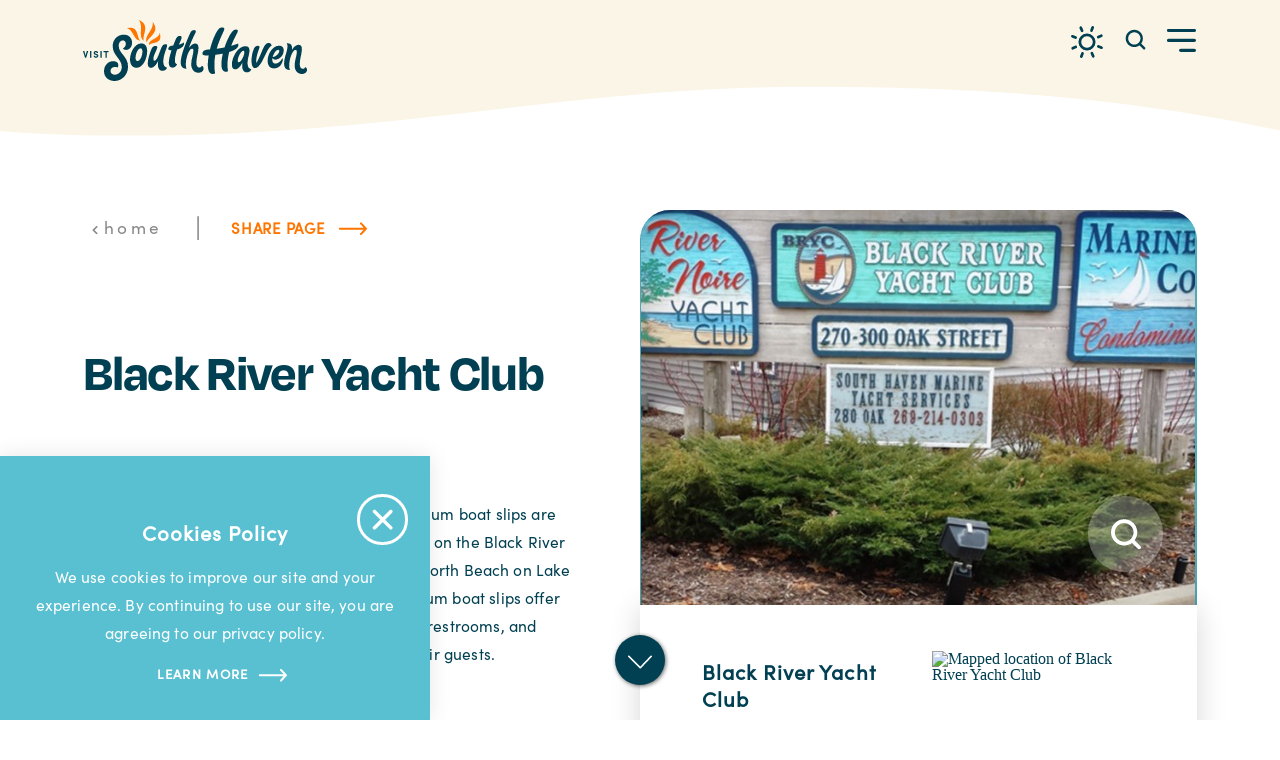

--- FILE ---
content_type: text/html; charset=UTF-8
request_url: https://www.southhaven.org/directory/black-river-yacht-club/
body_size: 22731
content:
<!DOCTYPE html>
<html lang="en-US" class="no-js site--en_us">
<head>
                                
    <meta charset="utf-8" />
    <meta http-equiv="x-ua-compatible" content="ie=edge" />
    <meta name="viewport" content="width=device-width, initial-scale=1.0" />
    <meta name="mobile-web-app-capable" content="yes" />

        <meta name="theme-color" content="#21A2DA" />

                                                        <style>/*! modern-normalize v0.6.0 | MIT License | https://github.com/sindresorhus/modern-normalize */:root{-moz-tab-size:4;-o-tab-size:4;tab-size:4}html{line-height:1.15;-webkit-text-size-adjust:100%}body{margin:0}hr{height:0}abbr[title]{-webkit-text-decoration:underline dotted;text-decoration:underline dotted}b,strong{font-weight:bolder}code,kbd,pre,samp{font-family:SFMono-Regular,Consolas,Liberation Mono,Menlo,monospace;font-size:1em}sub,sup{position:relative;vertical-align:baseline;font-size:75%;line-height:0}sub{bottom:-.25em}sup{top:-.5em}button,input,optgroup,select,textarea{margin:0;font-family:inherit;font-size:100%;line-height:1.15}button,select{text-transform:none}[type=button],[type=reset],[type=submit],button{-webkit-appearance:button}[type=button]::-moz-focus-inner,[type=reset]::-moz-focus-inner,[type=submit]::-moz-focus-inner,button::-moz-focus-inner{padding:0;border-style:none}[type=button]:-moz-focusring,[type=reset]:-moz-focusring,[type=submit]:-moz-focusring,button:-moz-focusring{outline:1px dotted ButtonText}fieldset{padding:.35em .75em .625em}legend{padding:0}progress{vertical-align:baseline}[type=number]::-webkit-inner-spin-button,[type=number]::-webkit-outer-spin-button{height:auto}[type=search]{-webkit-appearance:textfield;outline-offset:-2px}[type=search]::-webkit-search-decoration{-webkit-appearance:none}::-webkit-file-upload-button{-webkit-appearance:button;font:inherit}summary{display:list-item}[hidden]{display:none!important}.bg--gradient{width:100%;height:100%;position:absolute;top:0;left:0;z-index:0}.bg--gradient:before{-webkit-backdrop-filter:blur(40px);backdrop-filter:blur(40px)}.bg--gradient:after,.bg--gradient:before{content:"";width:100%;height:100%;position:absolute;top:0;left:0}.bg--gradient:after{opacity:.15;background-image:url(/images/grain.png);background-size:cover}.bg--gradient-purple{background:radial-gradient(ellipse 40% 40% at -10% 0,rgba(179,56,232,.8) 0,rgba(74,23,141,0) 100%),radial-gradient(ellipse 30% 40% at 70% -10%,rgba(255,132,0,.8) 0,rgba(74,23,141,0) 100%),radial-gradient(ellipse 45% 45% at 80% 0,rgba(255,0,242,.4) 0,rgba(74,23,141,0) 100%),radial-gradient(ellipse 70% 100% at 30% 70%,rgba(33,3,31,.5) 0,rgba(74,23,141,0) 100%),-webkit-gradient(linear,left top,right top,from(#4b1e86),color-stop(90%,#2c0855));background:radial-gradient(ellipse 40% 40% at -10% 0,rgba(179,56,232,.8) 0,rgba(74,23,141,0) 100%),radial-gradient(ellipse 30% 40% at 70% -10%,rgba(255,132,0,.8) 0,rgba(74,23,141,0) 100%),radial-gradient(ellipse 45% 45% at 80% 0,rgba(255,0,242,.4) 0,rgba(74,23,141,0) 100%),radial-gradient(ellipse 70% 100% at 30% 70%,rgba(33,3,31,.5) 0,rgba(74,23,141,0) 100%),linear-gradient(90deg,#4b1e86,#2c0855 90%);-webkit-filter:saturate(1.05) brightness(1.05);filter:saturate(1.05) brightness(1.05)}.bg--gradient-blue{background:radial-gradient(ellipse 80% 100% at 80% 0,#014353 0,transparent 100%),radial-gradient(ellipse 50% 150% at 100% 50%,#0b2230 0,transparent 100%),radial-gradient(ellipse 100% 100% at 30% 50%,#56e5fe 0,transparent 100%),-webkit-gradient(linear,left top,right top,from(#dcdcb8),color-stop(10%,#36aec4),color-stop(15%,#019aaa));background:radial-gradient(ellipse 80% 100% at 80% 0,#014353 0,transparent 100%),radial-gradient(ellipse 50% 150% at 100% 50%,#0b2230 0,transparent 100%),radial-gradient(ellipse 100% 100% at 30% 50%,#56e5fe 0,transparent 100%),linear-gradient(90deg,#dcdcb8,#36aec4 10%,#019aaa 15%);-webkit-filter:saturate(1.25) contrast(1.1);filter:saturate(1.25) contrast(1.1)}.bg--gradient-orange{background:radial-gradient(ellipse 25% 30% at 0 0,rgba(252,239,207,.9) 0,transparent 100%),radial-gradient(ellipse 30% 30% at 50% 0,#f8f3e7 0,rgba(255,210,76,.9) 25%,transparent 70%),radial-gradient(ellipse 10% 30% at -5% 80%,#fff 0,rgba(254,227,147,.8) 25%,transparent 100%),linear-gradient(125deg,#ffe999 5%,#ef9f37 15%,#f8760b 25%);-webkit-filter:saturate(1.2) brightness(1);filter:saturate(1.2) brightness(1)}.bg--gradient-orange:before{-webkit-backdrop-filter:blur(90px);backdrop-filter:blur(90px)}.bg--gradient-orange:after{opacity:.12;-webkit-mask-image:linear-gradient(305deg,#000 85%,rgba(0,0,0,.3) 92%);mask-image:linear-gradient(305deg,#000 88%,rgba(0,0,0,.3) 95%)}.bg--gradient-purple-alt{background:#fff;background:radial-gradient(ellipse 40% 45% at -15% -5%,rgba(255,100,23,.9) 50%,hsla(0,0%,100%,0) 100%),radial-gradient(ellipse 50% 10% at 35% 2%,rgba(255,100,23,.8) 60%,hsla(0,0%,100%,0) 100%),radial-gradient(ellipse 20% 25% at 70% 10%,#fe7302 85%,hsla(0,0%,100%,0) 100%),radial-gradient(ellipse 35% 50% at -5% 5%,rgba(226,36,188,.4) 70%,hsla(0,0%,100%,0) 100%),radial-gradient(ellipse 55% 25% at 30% 0,rgba(226,36,188,.5) 85%,hsla(0,0%,100%,0) 100%),radial-gradient(ellipse 30% 65% at 70% 10%,rgba(226,36,188,.4) 70%,hsla(0,0%,100%,0) 100%),linear-gradient(120deg,#6e28c8 20%,#3c1464 80%);-webkit-filter:saturate(1.13);filter:saturate(1.13)}.bg--gradient-purple-alt:before{-webkit-backdrop-filter:blur(100px);backdrop-filter:blur(100px)}.card .bg--gradient-purple-alt{-webkit-filter:saturate(1);filter:saturate(1)}.card .bg--gradient-purple-alt:before{-webkit-backdrop-filter:blur(25px);backdrop-filter:blur(25px)}.card .bg--gradient-purple-alt:after{opacity:.05}.bg--gradient-orange-alt{background:radial-gradient(15% 15% at 100% 0,#f7e395 97%,hsla(0,0%,100%,0) 100%),radial-gradient(25% 10% at 70% 0,rgba(247,227,149,.8) 97%,hsla(0,0%,100%,0) 100%),radial-gradient(15% 10% at 50% 0,rgba(247,227,149,.8) 97%,hsla(0,0%,100%,0) 100%),radial-gradient(2.5% 40% at 100% 50%,rgba(247,227,149,.8) 97%,hsla(0,0%,100%,0) 100%),radial-gradient(20% 45% at 100% -5%,rgba(239,159,55,.95) 97%,hsla(0,0%,100%,0) 100%),radial-gradient(20% 15% at 80% 0,rgba(239,159,55,.95) 97%,hsla(0,0%,100%,0) 100%),radial-gradient(20% 30% at 50% 0,rgba(239,159,55,.95) 97%,hsla(0,0%,100%,0) 100%),-webkit-gradient(linear,left top,right top,color-stop(96%,#f8760b),color-stop(97%,#ef9f37),color-stop(97.5%,#f8ebbc));background:radial-gradient(15% 15% at 100% 0,#f7e395 97%,hsla(0,0%,100%,0) 100%),radial-gradient(25% 10% at 70% 0,rgba(247,227,149,.8) 97%,hsla(0,0%,100%,0) 100%),radial-gradient(15% 10% at 50% 0,rgba(247,227,149,.8) 97%,hsla(0,0%,100%,0) 100%),radial-gradient(2.5% 40% at 100% 50%,rgba(247,227,149,.8) 97%,hsla(0,0%,100%,0) 100%),radial-gradient(20% 45% at 100% -5%,rgba(239,159,55,.95) 97%,hsla(0,0%,100%,0) 100%),radial-gradient(20% 15% at 80% 0,rgba(239,159,55,.95) 97%,hsla(0,0%,100%,0) 100%),radial-gradient(20% 30% at 50% 0,rgba(239,159,55,.95) 97%,hsla(0,0%,100%,0) 100%),linear-gradient(90deg,#f8760b 96%,#ef9f37 97%,#f8ebbc 97.5%);-webkit-filter:saturate(1.1) brightness(1.05) contrast(1.1);filter:saturate(1.1) brightness(1.05) contrast(1.1)}.bg--gradient-orange-alt:before{-webkit-backdrop-filter:blur(60px);backdrop-filter:blur(60px)}.bg--gradient-orange-alt:after{opacity:.1}.bg--gradient-blue-alt{background:radial-gradient(ellipse 35% 45% at 110% 20%,rgba(251,227,46,.15) 50%,hsla(0,0%,100%,.5) 0,hsla(0,0%,100%,0) 100%),radial-gradient(ellipse 25% 40% at 100% 0,#fea 50%,rgba(166,241,249,.8) 90%,hsla(0,0%,100%,.5) 95%,hsla(0,0%,100%,0) 100%),radial-gradient(ellipse 20% 40% at 112% 90%,#fea 50%,rgba(166,241,249,.8) 90%,hsla(0,0%,100%,.5) 95%,hsla(0,0%,100%,0) 100%),radial-gradient(ellipse 100% 100% at 30% 0,rgba(0,46,63,.5) 0,hsla(0,0%,100%,0) 100%),radial-gradient(ellipse 60% 50% at 0 50%,rgba(0,46,63,.8) 0,hsla(0,0%,100%,0) 100%),radial-gradient(ellipse 50% 30% at 50% 5%,rgba(6,196,226,.5) 45%,hsla(0,0%,100%,0) 100%),radial-gradient(ellipse 40% 30% at 50% 5%,rgba(6,196,226,.4) 45%,hsla(0,0%,100%,0) 100%),radial-gradient(ellipse 30% 30% at 40% 90%,rgba(6,196,226,.25) 45%,hsla(0,0%,100%,0) 100%),radial-gradient(ellipse 40% 30% at 35% 100%,rgba(6,196,226,.35) 45%,hsla(0,0%,100%,0) 100%),linear-gradient(80deg,#002e3f 30%,#06dcd8 90%,rgba(246,246,205,.5) 96%);-webkit-filter:saturate(1.2);filter:saturate(1.2)}.bg--gradient-blue-alt:before{-webkit-backdrop-filter:blur(100px);backdrop-filter:blur(100px);-webkit-filter:contrast(1.05);filter:contrast(1.05)}.bg--gradient-blue-alt:after{opacity:.12;-webkit-mask-image:-webkit-gradient(linear-gradient(25deg,#000 50%,rgba(0,0,0,.3)));mask-image:linear-gradient(25deg,#000 50%,rgba(0,0,0,.3))}.critical-fade{opacity:0;width:100%;max-width:100%;-webkit-transition:opacity .5s ease;transition:opacity .5s ease}.is-hidden,.show-for-print,[v-cloak]{display:none!important}.show-for-sr,.show-on-focus{position:absolute!important;width:1px;height:1px;overflow:hidden;clip:rect(1px 1px 1px 1px);clip:rect(1px,1px,1px,1px);white-space:nowrap}.show-on-focus:active,.show-on-focus:focus{position:static!important;width:auto;height:auto;overflow:visible;clip:auto}*,:after,:before{-webkit-box-sizing:border-box;box-sizing:border-box}html{-webkit-font-smoothing:antialiased;-moz-osx-font-smoothing:grayscale;text-rendering:optimizeLegibility;scroll-behavior:smooth;scroll-padding-top:156px}@media only screen and (min-width:1300px){html html{scroll-padding-top:192px}}@media screen and (prefers-reduced-motion:reduce){html{scroll-behavior:auto}}body{margin:0 auto;background-color:#fff;color:#004052;line-height:1}a>svg,button>svg{pointer-events:none}::-moz-selection{background-color:rgba(7,9,7,.8);color:#fff}::selection{background-color:rgba(7,9,7,.8);color:#fff}@media (hover:hover){a[href^="tel:"]{color:inherit}}blockquote,dd,div,dl,dt,form,li,ol,p,pre,td,th,ul{margin:0;padding:0}p{font-size:inherit;text-rendering:optimizeLegibility}em,i{font-style:italic}em,i,small{line-height:inherit}small{font-size:80%}a{-webkit-transition:color .3s ease;transition:color .3s ease;line-height:inherit;text-decoration:none}a,button{color:currentColor;cursor:pointer}button{margin:0;padding:0;background:transparent;border:none;font-size:inherit;text-transform:none;-webkit-appearance:none;-moz-appearance:none;appearance:none}button[disabled]{opacity:.5}button[disabled],html input[disabled]{cursor:default}img{display:inline-block;vertical-align:middle}img,svg{max-width:100%;height:auto}a img,hr{border:0}hr{margin:1rem auto;border-bottom:1px solid #ccc}dl,ol,ul{list-style-position:outside}li{font-size:inherit}ul{list-style-type:disc}ol,ol ol,ol ul,ul,ul ol,ul ul{margin-left:1.25rem}dl dt{font-weight:700}blockquote{padding:.5625rem 1.25rem 0 1.1875rem;border-left:1px solid #ccc}blockquote,blockquote p{line-height:1.6}cite{display:block;font-size:.8125rem}cite:before{content:"— "}abbr{border-bottom:1px dotted #0a0a0a;color:#0a0a0a;cursor:help}figure{margin:0}code{padding:.125rem .3125rem .0625rem;border:1px solid #ccc;font-weight:400}code,kbd{background-color:#eee;color:#0a0a0a}kbd{margin:0;padding:.125rem .25rem 0;font-family:Consolas,Liberation Mono,Courier,monospace}.site--pawpaw .bg--light{color:#250b26}.site--pawpaw .bg--light .crosshead,.site--pawpaw .bg--light .links a,.site--pawpaw .bg--light .text__heading,.site--pawpaw .bg--none .crosshead,.site--pawpaw .bg--none .links a,.site--pawpaw .bg--none .text__heading{color:#04a6e1}.site--pawpaw .bg--light .links a:focus,.site--pawpaw .bg--light .links a:hover,.site--pawpaw .bg--none .links a:focus,.site--pawpaw .bg--none .links a:hover{color:#578e41}.site--pawpaw .share__toggle{color:#faa41a}.site--pawpaw .accordion__heading,.site--pawpaw .accordion__trigger,.site--pawpaw .jump-link,.site--pawpaw .share__toggle:focus,.site--pawpaw .share__toggle:hover{color:#541955}.site--pawpaw .accordion__heading:focus,.site--pawpaw .accordion__heading:hover,.site--pawpaw .accordion__trigger:focus,.site--pawpaw .accordion__trigger:hover{color:#04a6e1}.site--pawpaw.headerIsOverlapping .header:before{opacity:0}.site--pawpaw.headerIsOverlapping .header,.site--pawpaw.headerIsOverlapping .header.isFloating,.site--pawpaw:not(.headerIsOverlapping) .header,.site--pawpaw:not(.headerIsOverlapping) .header.isFloating{background-color:#541955}.site--pawpaw.headerIsOverlapping .header .header__button,.site--pawpaw.headerIsOverlapping .header.isFloating .header__button,.site--pawpaw.headerIsOverlapping .header.isFloating a,.site--pawpaw.headerIsOverlapping .header a,.site--pawpaw:not(.headerIsOverlapping) .header .header__button,.site--pawpaw:not(.headerIsOverlapping) .header.isFloating .header__button,.site--pawpaw:not(.headerIsOverlapping) .header.isFloating a,.site--pawpaw:not(.headerIsOverlapping) .header a{color:#fff}.site--pawpaw .nav__primary>li>a{color:#541955}.site--pawpaw .nav__primary>li>a:focus,.site--pawpaw .nav__primary>li>a:hover{color:#04a6e1}.site--pawpaw .nav .subnav-toggle{color:#541955}.site--pawpaw .nav .subnav-toggle:focus,.site--pawpaw .nav .subnav-toggle:hover{color:#04a6e1}.site--pawpaw .nav__subnav a{color:#541955}.site--pawpaw .nav__subnav a:focus,.site--pawpaw .nav__subnav a:hover{color:#04a6e1}.site--pawpaw .nav__secondary a{color:#578e41}.site--pawpaw .cards--large .cards__heading,.site--pawpaw .nav__secondary a:focus,.site--pawpaw .nav__secondary a:hover,.site--pawpaw .page-title__heading{color:#04a6e1}.site--pawpaw .card--large .bg--sh-blue .card__link{background-color:#faa41a}.site--pawpaw .card--large .bg--sh-orange .card__link{background-color:#541955}.site--pawpaw .mashup__group-heading h2{color:#04a6e1}.site--pawpaw .mashup .bg--pawpaw-blue .mashup__link.btn{background-color:#541955}.site--pawpaw .card--large .bg--pawpaw-green .card__link.btn,.site--pawpaw .card--large .bg--pawpaw-purple .card__link.btn{background-color:#faa41a}.site--pawpaw .card--large .bg--pawpaw-green .card__heading:hover,.site--pawpaw .card--large .bg--pawpaw-purple .card__heading:hover{color:#faa41a}.site--pawpaw .card--large .bg--pawpaw-blue .card__link.btn,.site--pawpaw .card--large .bg--pawpaw-yellow .card__link.btn{background-color:#541955}.site--pawpaw .card--large .bg--pawpaw-blue .card__heading:hover,.site--pawpaw .card--large .bg--pawpaw-yellow .card__heading:hover{color:#541955}.site--pawpaw .cards--featured .cards__ancillary-heading{opacity:.7}.site--pawpaw .cards--featured.bg--pawpaw-green .card__link.btn,.site--pawpaw .cards--featured.bg--pawpaw-green [data-flickity-left],.site--pawpaw .cards--featured.bg--pawpaw-green [data-flickity-right],.site--pawpaw .cards--featured.bg--pawpaw-purple .card__link.btn,.site--pawpaw .cards--featured.bg--pawpaw-purple [data-flickity-left],.site--pawpaw .cards--featured.bg--pawpaw-purple [data-flickity-right]{background-color:#faa41a}.site--pawpaw .cards--featured.bg--pawpaw-green .card__link.btn:focus,.site--pawpaw .cards--featured.bg--pawpaw-green .card__link.btn:hover,.site--pawpaw .cards--featured.bg--pawpaw-green [data-flickity-left]:focus,.site--pawpaw .cards--featured.bg--pawpaw-green [data-flickity-left]:hover,.site--pawpaw .cards--featured.bg--pawpaw-green [data-flickity-right]:focus,.site--pawpaw .cards--featured.bg--pawpaw-green [data-flickity-right]:hover,.site--pawpaw .cards--featured.bg--pawpaw-purple .card__link.btn:focus,.site--pawpaw .cards--featured.bg--pawpaw-purple .card__link.btn:hover,.site--pawpaw .cards--featured.bg--pawpaw-purple [data-flickity-left]:focus,.site--pawpaw .cards--featured.bg--pawpaw-purple [data-flickity-left]:hover,.site--pawpaw .cards--featured.bg--pawpaw-purple [data-flickity-right]:focus,.site--pawpaw .cards--featured.bg--pawpaw-purple [data-flickity-right]:hover{background-color:#04a6e1}.site--pawpaw .cards--featured.bg--pawpaw-blue .card__link.btn,.site--pawpaw .cards--featured.bg--pawpaw-blue [data-flickity-left],.site--pawpaw .cards--featured.bg--pawpaw-blue [data-flickity-right],.site--pawpaw .cards--featured.bg--pawpaw-yellow .card__link.btn,.site--pawpaw .cards--featured.bg--pawpaw-yellow [data-flickity-left],.site--pawpaw .cards--featured.bg--pawpaw-yellow [data-flickity-right]{background-color:#541955}.site--pawpaw .cards--featured.bg--pawpaw-blue .card__link.btn:focus,.site--pawpaw .cards--featured.bg--pawpaw-blue .card__link.btn:hover,.site--pawpaw .cards--featured.bg--pawpaw-blue [data-flickity-left]:focus,.site--pawpaw .cards--featured.bg--pawpaw-blue [data-flickity-left]:hover,.site--pawpaw .cards--featured.bg--pawpaw-blue [data-flickity-right]:focus,.site--pawpaw .cards--featured.bg--pawpaw-blue [data-flickity-right]:hover,.site--pawpaw .cards--featured.bg--pawpaw-yellow .card__link.btn:focus,.site--pawpaw .cards--featured.bg--pawpaw-yellow .card__link.btn:hover,.site--pawpaw .cards--featured.bg--pawpaw-yellow [data-flickity-left]:focus,.site--pawpaw .cards--featured.bg--pawpaw-yellow [data-flickity-left]:hover,.site--pawpaw .cards--featured.bg--pawpaw-yellow [data-flickity-right]:focus,.site--pawpaw .cards--featured.bg--pawpaw-yellow [data-flickity-right]:hover{background-color:#578e41}.site--pawpaw .banner__link .btn{background-color:#faa41a}.site--pawpaw .banner .bg--pawpaw-blue .banner__link .btn,.site--pawpaw .banner .bg--pawpaw-yellow .banner__link .btn{background-color:#541955}.site--pawpaw .spotlight__link .btn{background-color:#faa41a}.site--pawpaw .spotlight:has(.bg--pawpaw-blue) .spotlight__link .btn{background-color:#004052}.site--pawpaw .split-block .btn{background-color:transparent}.site--pawpaw .split-block[data-split-block=newsletterSignup] .split-block__button{background-color:rgba(250,164,26,.9)}.site--pawpaw .split-block[data-split-block=visitorsGuide] .split-block__button{background-color:rgba(4,166,225,.9)}.site--pawpaw .page-footer__logo{max-width:270px}@media only screen and (min-width:320px) and (max-width:1919px){.site--pawpaw .page-footer__logo{max-width:calc(3.125vw + 260px)}}@media only screen and (min-width:1920px){.site--pawpaw .page-footer__logo{max-width:320px}}.site--pawpaw .page-footer__social{color:#faa41a}.site--pawpaw .page-footer__social a:hover{color:#04a6e1}.site--pawpaw .page-footer__primary a,.site--pawpaw .page-footer__secondary a{color:#fff}.site--pawpaw .page-footer__primary a:focus,.site--pawpaw .page-footer__primary a:hover,.site--pawpaw .page-footer__secondary a:focus,.site--pawpaw .page-footer__secondary a:hover{color:#faa41a}.site--pawpaw .page-footer__text a{color:#fff!important}.site--pawpaw .page-footer__privacy a:hover{color:#faa41a!important}.site--pawpaw form .row:has(.form__label-100006){display:none!important}.site--pawpaw .btn{background-color:#faa41a}.site--pawpaw .bg--light .btn:not(.btn--link):not([disabled]):hover,.site--pawpaw .bg--light .btn[aria-selected],.site--pawpaw .btn-puppeteer.bg--light:hover .btn:not(.btn--link),.site--pawpaw .btn .bg--light .btn--link:not([disabled]):hover,.site--pawpaw .btn .btn-puppeteer.bg--light:hover .btn--link:not([disabled]),.site--pawpaw .btn.hoverable:hover{background-color:#04a6e1}@-webkit-keyframes spin{0%{-webkit-transform:rotate(0deg);transform:rotate(0deg)}to{-webkit-transform:rotate(359deg);transform:rotate(359deg)}}@keyframes spin{0%{-webkit-transform:rotate(0deg);transform:rotate(0deg)}to{-webkit-transform:rotate(359deg);transform:rotate(359deg)}}@-webkit-keyframes floating{0%{-webkit-transform:translateY(0);transform:translateY(0)}50%{-webkit-transform:translateY(10%);transform:translateY(10%)}to{-webkit-transform:translateY(0);transform:translateY(0)}}@keyframes floating{0%{-webkit-transform:translateY(0);transform:translateY(0)}50%{-webkit-transform:translateY(10%);transform:translateY(10%)}to{-webkit-transform:translateY(0);transform:translateY(0)}}body{display:-webkit-box;display:-ms-flexbox;display:flex;-webkit-box-flex:1;-ms-flex:1 0 auto;flex:1 0 auto;-webkit-box-orient:vertical;-webkit-box-direction:normal;-ms-flex-direction:column;flex-direction:column;width:100%;max-width:100%;overflow-x:hidden}html:not(.ie11) body{min-height:100vh;min-height:calc(var(--vh, 1vh)*100)}.layout--form-max,.layout--wrapper{width:100%;margin-right:auto;margin-left:auto}.layout--form-max{max-width:750px}.layout--hero-summary-max{max-width:510px}.layout--hero-summary-max,.layout--text-max{width:100%;margin-right:auto;margin-left:auto}.layout--text-max{max-width:1032px}.layout--author{max-width:1076px}.layout--author,.layout--text-detail{width:100%;margin-right:auto;margin-left:auto}.layout--text-detail{max-width:1032px}.layout--search{max-width:1170px}.layout--quote,.layout--search{width:100%;margin-right:auto;margin-left:auto}.layout--quote{max-width:1096px}.layout--fence-max{max-width:1280px}.layout--fence-max,.layout--wide{width:100%;margin-right:auto;margin-left:auto}.layout--wide{max-width:1358px}.layout--cards{max-width:1640px}.layout--cards,.layout--hd{width:100%;margin-right:auto;margin-left:auto}.layout--hd{max-width:1920px}.layout--fluid-h,.layout--padded-h{padding-left:16px;padding-right:16px}@media only screen and (min-width:320px) and (max-width:1919px){.layout--fluid-h,.layout--padded-h{padding-left:calc(7vw - 6.4px)}}@media only screen and (min-width:1920px){.layout--fluid-h,.layout--padded-h{padding-left:128px}}@media only screen and (min-width:320px) and (max-width:1919px){.layout--fluid-h,.layout--padded-h{padding-right:calc(7vw - 6.4px)}}@media only screen and (min-width:1920px){.layout--fluid-h,.layout--padded-h{padding-right:128px}}.layout--fluid-h .layout--fluid-h{padding-right:0;padding-left:0}.layout--fluid-v,.layout--padded-v{padding-top:1rem;padding-bottom:1rem}@media only screen and (min-width:414px){.layout--fluid-v,.layout--padded-v{padding-top:2.25rem;padding-bottom:2.25rem}}@media only screen and (min-width:1024px){.layout--fluid-v,.layout--padded-v{padding-top:2.75rem;padding-bottom:2.75rem}}.layout--fluid-v .layout--fluid-v{padding-top:0;padding-bottom:0}.layout--spaced-v{padding-top:72px;padding-bottom:72px}@media only screen and (min-width:320px) and (max-width:767px){.layout--spaced-v{padding-top:calc(7.14286vw + 49.14286px)}}@media only screen and (min-width:768px){.layout--spaced-v{padding-top:104px}}@media only screen and (min-width:320px) and (max-width:767px){.layout--spaced-v{padding-bottom:calc(7.14286vw + 49.14286px)}}@media only screen and (min-width:768px){.layout--spaced-v{padding-bottom:104px}}.layout--spaced-v-1{padding-top:1rem;padding-bottom:1rem}.layout--spaced-v-modal{padding-top:3rem;padding-bottom:8rem}.sticky{position:sticky;z-index:1;top:3.125rem;width:100%}.bg--dark{color:#fff}.bg--light{color:#004052}.bg--none{--bg-color:transparent;--is-collapsed:0;background-color:transparent}.bg--lower-none:not(.bg--lower-no-collapse)+.bg--none:not(.bg--no-collapse),.bg--lower-none:not(.bg--lower-no-collapse)+.bg--none:not(.bg--no-collapse)>:first-child.bg--none:not(.bg--no-collapse),.bg--lower-none:not(.bg--lower-no-collapse)+.bg--none:not(.bg--no-collapse)>:first-child.bg--none:not(.bg--no-collapse)>:first-child.bg--none:not(.bg--no-collapse),.bg--lower-none:not(.bg--lower-no-collapse)+.bg--none:not(.bg--no-collapse)>:first-child.bg--none:not(.bg--no-collapse)>:first-child.bg--none:not(.bg--no-collapse)>:first-child.bg--none:not(.bg--no-collapse),.bg--none:not([class*=bg--lower-]):not(.bg--no-collapse)+.bg--none:not(.bg--no-collapse),.bg--none:not([class*=bg--lower-]):not(.bg--no-collapse)+.bg--none:not(.bg--no-collapse)>:first-child.bg--none:not(.bg--no-collapse),.bg--none:not([class*=bg--lower-]):not(.bg--no-collapse)+.bg--none:not(.bg--no-collapse)>:first-child.bg--none:not(.bg--no-collapse)>:first-child.bg--none:not(.bg--no-collapse),.bg--none:not([class*=bg--lower-]):not(.bg--no-collapse)+.bg--none:not(.bg--no-collapse)>:first-child.bg--none:not(.bg--no-collapse)>:first-child.bg--none:not(.bg--no-collapse)>:first-child.bg--none:not(.bg--no-collapse){--is-collapsed:1;padding-top:0}.bg--gray6{--bg-color:#f9f9f9;--is-collapsed:0;background-color:#f9f9f9}.bg--gray6:not([class*=bg--lower-]):not(.bg--no-collapse)+.bg--gray6:not(.bg--no-collapse),.bg--gray6:not([class*=bg--lower-]):not(.bg--no-collapse)+.bg--gray6:not(.bg--no-collapse)>:first-child.bg--gray6:not(.bg--no-collapse),.bg--gray6:not([class*=bg--lower-]):not(.bg--no-collapse)+.bg--gray6:not(.bg--no-collapse)>:first-child.bg--gray6:not(.bg--no-collapse)>:first-child.bg--gray6:not(.bg--no-collapse),.bg--gray6:not([class*=bg--lower-]):not(.bg--no-collapse)+.bg--gray6:not(.bg--no-collapse)>:first-child.bg--gray6:not(.bg--no-collapse)>:first-child.bg--gray6:not(.bg--no-collapse)>:first-child.bg--gray6:not(.bg--no-collapse),.bg--lower-gray6:not(.bg--lower-no-collapse)+.bg--gray6:not(.bg--no-collapse),.bg--lower-gray6:not(.bg--lower-no-collapse)+.bg--gray6:not(.bg--no-collapse)>:first-child.bg--gray6:not(.bg--no-collapse),.bg--lower-gray6:not(.bg--lower-no-collapse)+.bg--gray6:not(.bg--no-collapse)>:first-child.bg--gray6:not(.bg--no-collapse)>:first-child.bg--gray6:not(.bg--no-collapse),.bg--lower-gray6:not(.bg--lower-no-collapse)+.bg--gray6:not(.bg--no-collapse)>:first-child.bg--gray6:not(.bg--no-collapse)>:first-child.bg--gray6:not(.bg--no-collapse)>:first-child.bg--gray6:not(.bg--no-collapse){--is-collapsed:1;padding-top:0}.bg--gray3{--bg-color:#888;--is-collapsed:0;background-color:#888}.bg--gray3:not([class*=bg--lower-]):not(.bg--no-collapse)+.bg--gray3:not(.bg--no-collapse),.bg--gray3:not([class*=bg--lower-]):not(.bg--no-collapse)+.bg--gray3:not(.bg--no-collapse)>:first-child.bg--gray3:not(.bg--no-collapse),.bg--gray3:not([class*=bg--lower-]):not(.bg--no-collapse)+.bg--gray3:not(.bg--no-collapse)>:first-child.bg--gray3:not(.bg--no-collapse)>:first-child.bg--gray3:not(.bg--no-collapse),.bg--gray3:not([class*=bg--lower-]):not(.bg--no-collapse)+.bg--gray3:not(.bg--no-collapse)>:first-child.bg--gray3:not(.bg--no-collapse)>:first-child.bg--gray3:not(.bg--no-collapse)>:first-child.bg--gray3:not(.bg--no-collapse),.bg--lower-gray3:not(.bg--lower-no-collapse)+.bg--gray3:not(.bg--no-collapse),.bg--lower-gray3:not(.bg--lower-no-collapse)+.bg--gray3:not(.bg--no-collapse)>:first-child.bg--gray3:not(.bg--no-collapse),.bg--lower-gray3:not(.bg--lower-no-collapse)+.bg--gray3:not(.bg--no-collapse)>:first-child.bg--gray3:not(.bg--no-collapse)>:first-child.bg--gray3:not(.bg--no-collapse),.bg--lower-gray3:not(.bg--lower-no-collapse)+.bg--gray3:not(.bg--no-collapse)>:first-child.bg--gray3:not(.bg--no-collapse)>:first-child.bg--gray3:not(.bg--no-collapse)>:first-child.bg--gray3:not(.bg--no-collapse){--is-collapsed:1;padding-top:0}.bg--white{--bg-color:#fff;--is-collapsed:0;background-color:#fff}.bg--lower-white:not(.bg--lower-no-collapse)+.bg--white:not(.bg--no-collapse),.bg--lower-white:not(.bg--lower-no-collapse)+.bg--white:not(.bg--no-collapse)>:first-child.bg--white:not(.bg--no-collapse),.bg--lower-white:not(.bg--lower-no-collapse)+.bg--white:not(.bg--no-collapse)>:first-child.bg--white:not(.bg--no-collapse)>:first-child.bg--white:not(.bg--no-collapse),.bg--lower-white:not(.bg--lower-no-collapse)+.bg--white:not(.bg--no-collapse)>:first-child.bg--white:not(.bg--no-collapse)>:first-child.bg--white:not(.bg--no-collapse)>:first-child.bg--white:not(.bg--no-collapse),.bg--white:not([class*=bg--lower-]):not(.bg--no-collapse)+.bg--white:not(.bg--no-collapse),.bg--white:not([class*=bg--lower-]):not(.bg--no-collapse)+.bg--white:not(.bg--no-collapse)>:first-child.bg--white:not(.bg--no-collapse),.bg--white:not([class*=bg--lower-]):not(.bg--no-collapse)+.bg--white:not(.bg--no-collapse)>:first-child.bg--white:not(.bg--no-collapse)>:first-child.bg--white:not(.bg--no-collapse),.bg--white:not([class*=bg--lower-]):not(.bg--no-collapse)+.bg--white:not(.bg--no-collapse)>:first-child.bg--white:not(.bg--no-collapse)>:first-child.bg--white:not(.bg--no-collapse)>:first-child.bg--white:not(.bg--no-collapse){--is-collapsed:1;padding-top:0}.bg--sh-dark-blue{--bg-color:#004052;--is-collapsed:0;background-color:#004052}.bg--lower-sh-dark-blue:not(.bg--lower-no-collapse)+.bg--sh-dark-blue:not(.bg--no-collapse),.bg--lower-sh-dark-blue:not(.bg--lower-no-collapse)+.bg--sh-dark-blue:not(.bg--no-collapse)>:first-child.bg--sh-dark-blue:not(.bg--no-collapse),.bg--lower-sh-dark-blue:not(.bg--lower-no-collapse)+.bg--sh-dark-blue:not(.bg--no-collapse)>:first-child.bg--sh-dark-blue:not(.bg--no-collapse)>:first-child.bg--sh-dark-blue:not(.bg--no-collapse),.bg--lower-sh-dark-blue:not(.bg--lower-no-collapse)+.bg--sh-dark-blue:not(.bg--no-collapse)>:first-child.bg--sh-dark-blue:not(.bg--no-collapse)>:first-child.bg--sh-dark-blue:not(.bg--no-collapse)>:first-child.bg--sh-dark-blue:not(.bg--no-collapse),.bg--sh-dark-blue:not([class*=bg--lower-]):not(.bg--no-collapse)+.bg--sh-dark-blue:not(.bg--no-collapse),.bg--sh-dark-blue:not([class*=bg--lower-]):not(.bg--no-collapse)+.bg--sh-dark-blue:not(.bg--no-collapse)>:first-child.bg--sh-dark-blue:not(.bg--no-collapse),.bg--sh-dark-blue:not([class*=bg--lower-]):not(.bg--no-collapse)+.bg--sh-dark-blue:not(.bg--no-collapse)>:first-child.bg--sh-dark-blue:not(.bg--no-collapse)>:first-child.bg--sh-dark-blue:not(.bg--no-collapse),.bg--sh-dark-blue:not([class*=bg--lower-]):not(.bg--no-collapse)+.bg--sh-dark-blue:not(.bg--no-collapse)>:first-child.bg--sh-dark-blue:not(.bg--no-collapse)>:first-child.bg--sh-dark-blue:not(.bg--no-collapse)>:first-child.bg--sh-dark-blue:not(.bg--no-collapse){--is-collapsed:1;padding-top:0}.bg--sh-dark-purple{--bg-color:#3f2a5a;--is-collapsed:0;background-color:#3f2a5a}.bg--lower-sh-dark-purple:not(.bg--lower-no-collapse)+.bg--sh-dark-purple:not(.bg--no-collapse),.bg--lower-sh-dark-purple:not(.bg--lower-no-collapse)+.bg--sh-dark-purple:not(.bg--no-collapse)>:first-child.bg--sh-dark-purple:not(.bg--no-collapse),.bg--lower-sh-dark-purple:not(.bg--lower-no-collapse)+.bg--sh-dark-purple:not(.bg--no-collapse)>:first-child.bg--sh-dark-purple:not(.bg--no-collapse)>:first-child.bg--sh-dark-purple:not(.bg--no-collapse),.bg--lower-sh-dark-purple:not(.bg--lower-no-collapse)+.bg--sh-dark-purple:not(.bg--no-collapse)>:first-child.bg--sh-dark-purple:not(.bg--no-collapse)>:first-child.bg--sh-dark-purple:not(.bg--no-collapse)>:first-child.bg--sh-dark-purple:not(.bg--no-collapse),.bg--sh-dark-purple:not([class*=bg--lower-]):not(.bg--no-collapse)+.bg--sh-dark-purple:not(.bg--no-collapse),.bg--sh-dark-purple:not([class*=bg--lower-]):not(.bg--no-collapse)+.bg--sh-dark-purple:not(.bg--no-collapse)>:first-child.bg--sh-dark-purple:not(.bg--no-collapse),.bg--sh-dark-purple:not([class*=bg--lower-]):not(.bg--no-collapse)+.bg--sh-dark-purple:not(.bg--no-collapse)>:first-child.bg--sh-dark-purple:not(.bg--no-collapse)>:first-child.bg--sh-dark-purple:not(.bg--no-collapse),.bg--sh-dark-purple:not([class*=bg--lower-]):not(.bg--no-collapse)+.bg--sh-dark-purple:not(.bg--no-collapse)>:first-child.bg--sh-dark-purple:not(.bg--no-collapse)>:first-child.bg--sh-dark-purple:not(.bg--no-collapse)>:first-child.bg--sh-dark-purple:not(.bg--no-collapse){--is-collapsed:1;padding-top:0}.bg--sh-purple{--bg-color:#7f55d3;--is-collapsed:0;background-color:#7f55d3}.bg--lower-sh-purple:not(.bg--lower-no-collapse)+.bg--sh-purple:not(.bg--no-collapse),.bg--lower-sh-purple:not(.bg--lower-no-collapse)+.bg--sh-purple:not(.bg--no-collapse)>:first-child.bg--sh-purple:not(.bg--no-collapse),.bg--lower-sh-purple:not(.bg--lower-no-collapse)+.bg--sh-purple:not(.bg--no-collapse)>:first-child.bg--sh-purple:not(.bg--no-collapse)>:first-child.bg--sh-purple:not(.bg--no-collapse),.bg--lower-sh-purple:not(.bg--lower-no-collapse)+.bg--sh-purple:not(.bg--no-collapse)>:first-child.bg--sh-purple:not(.bg--no-collapse)>:first-child.bg--sh-purple:not(.bg--no-collapse)>:first-child.bg--sh-purple:not(.bg--no-collapse),.bg--sh-purple:not([class*=bg--lower-]):not(.bg--no-collapse)+.bg--sh-purple:not(.bg--no-collapse),.bg--sh-purple:not([class*=bg--lower-]):not(.bg--no-collapse)+.bg--sh-purple:not(.bg--no-collapse)>:first-child.bg--sh-purple:not(.bg--no-collapse),.bg--sh-purple:not([class*=bg--lower-]):not(.bg--no-collapse)+.bg--sh-purple:not(.bg--no-collapse)>:first-child.bg--sh-purple:not(.bg--no-collapse)>:first-child.bg--sh-purple:not(.bg--no-collapse),.bg--sh-purple:not([class*=bg--lower-]):not(.bg--no-collapse)+.bg--sh-purple:not(.bg--no-collapse)>:first-child.bg--sh-purple:not(.bg--no-collapse)>:first-child.bg--sh-purple:not(.bg--no-collapse)>:first-child.bg--sh-purple:not(.bg--no-collapse){--is-collapsed:1;padding-top:0}.bg--sh-orange{--bg-color:#ff7500;--is-collapsed:0;background-color:#ff7500}.bg--lower-sh-orange:not(.bg--lower-no-collapse)+.bg--sh-orange:not(.bg--no-collapse),.bg--lower-sh-orange:not(.bg--lower-no-collapse)+.bg--sh-orange:not(.bg--no-collapse)>:first-child.bg--sh-orange:not(.bg--no-collapse),.bg--lower-sh-orange:not(.bg--lower-no-collapse)+.bg--sh-orange:not(.bg--no-collapse)>:first-child.bg--sh-orange:not(.bg--no-collapse)>:first-child.bg--sh-orange:not(.bg--no-collapse),.bg--lower-sh-orange:not(.bg--lower-no-collapse)+.bg--sh-orange:not(.bg--no-collapse)>:first-child.bg--sh-orange:not(.bg--no-collapse)>:first-child.bg--sh-orange:not(.bg--no-collapse)>:first-child.bg--sh-orange:not(.bg--no-collapse),.bg--sh-orange:not([class*=bg--lower-]):not(.bg--no-collapse)+.bg--sh-orange:not(.bg--no-collapse),.bg--sh-orange:not([class*=bg--lower-]):not(.bg--no-collapse)+.bg--sh-orange:not(.bg--no-collapse)>:first-child.bg--sh-orange:not(.bg--no-collapse),.bg--sh-orange:not([class*=bg--lower-]):not(.bg--no-collapse)+.bg--sh-orange:not(.bg--no-collapse)>:first-child.bg--sh-orange:not(.bg--no-collapse)>:first-child.bg--sh-orange:not(.bg--no-collapse),.bg--sh-orange:not([class*=bg--lower-]):not(.bg--no-collapse)+.bg--sh-orange:not(.bg--no-collapse)>:first-child.bg--sh-orange:not(.bg--no-collapse)>:first-child.bg--sh-orange:not(.bg--no-collapse)>:first-child.bg--sh-orange:not(.bg--no-collapse){--is-collapsed:1;padding-top:0}.bg--sh-blue{--bg-color:#59c0d1;--is-collapsed:0;background-color:#59c0d1}.bg--lower-sh-blue:not(.bg--lower-no-collapse)+.bg--sh-blue:not(.bg--no-collapse),.bg--lower-sh-blue:not(.bg--lower-no-collapse)+.bg--sh-blue:not(.bg--no-collapse)>:first-child.bg--sh-blue:not(.bg--no-collapse),.bg--lower-sh-blue:not(.bg--lower-no-collapse)+.bg--sh-blue:not(.bg--no-collapse)>:first-child.bg--sh-blue:not(.bg--no-collapse)>:first-child.bg--sh-blue:not(.bg--no-collapse),.bg--lower-sh-blue:not(.bg--lower-no-collapse)+.bg--sh-blue:not(.bg--no-collapse)>:first-child.bg--sh-blue:not(.bg--no-collapse)>:first-child.bg--sh-blue:not(.bg--no-collapse)>:first-child.bg--sh-blue:not(.bg--no-collapse),.bg--sh-blue:not([class*=bg--lower-]):not(.bg--no-collapse)+.bg--sh-blue:not(.bg--no-collapse),.bg--sh-blue:not([class*=bg--lower-]):not(.bg--no-collapse)+.bg--sh-blue:not(.bg--no-collapse)>:first-child.bg--sh-blue:not(.bg--no-collapse),.bg--sh-blue:not([class*=bg--lower-]):not(.bg--no-collapse)+.bg--sh-blue:not(.bg--no-collapse)>:first-child.bg--sh-blue:not(.bg--no-collapse)>:first-child.bg--sh-blue:not(.bg--no-collapse),.bg--sh-blue:not([class*=bg--lower-]):not(.bg--no-collapse)+.bg--sh-blue:not(.bg--no-collapse)>:first-child.bg--sh-blue:not(.bg--no-collapse)>:first-child.bg--sh-blue:not(.bg--no-collapse)>:first-child.bg--sh-blue:not(.bg--no-collapse){--is-collapsed:1;padding-top:0}.bg--sh-sand{--bg-color:#faf5e6;--is-collapsed:0;background-color:#faf5e6}.bg--lower-sh-sand:not(.bg--lower-no-collapse)+.bg--sh-sand:not(.bg--no-collapse),.bg--lower-sh-sand:not(.bg--lower-no-collapse)+.bg--sh-sand:not(.bg--no-collapse)>:first-child.bg--sh-sand:not(.bg--no-collapse),.bg--lower-sh-sand:not(.bg--lower-no-collapse)+.bg--sh-sand:not(.bg--no-collapse)>:first-child.bg--sh-sand:not(.bg--no-collapse)>:first-child.bg--sh-sand:not(.bg--no-collapse),.bg--lower-sh-sand:not(.bg--lower-no-collapse)+.bg--sh-sand:not(.bg--no-collapse)>:first-child.bg--sh-sand:not(.bg--no-collapse)>:first-child.bg--sh-sand:not(.bg--no-collapse)>:first-child.bg--sh-sand:not(.bg--no-collapse),.bg--sh-sand:not([class*=bg--lower-]):not(.bg--no-collapse)+.bg--sh-sand:not(.bg--no-collapse),.bg--sh-sand:not([class*=bg--lower-]):not(.bg--no-collapse)+.bg--sh-sand:not(.bg--no-collapse)>:first-child.bg--sh-sand:not(.bg--no-collapse),.bg--sh-sand:not([class*=bg--lower-]):not(.bg--no-collapse)+.bg--sh-sand:not(.bg--no-collapse)>:first-child.bg--sh-sand:not(.bg--no-collapse)>:first-child.bg--sh-sand:not(.bg--no-collapse),.bg--sh-sand:not([class*=bg--lower-]):not(.bg--no-collapse)+.bg--sh-sand:not(.bg--no-collapse)>:first-child.bg--sh-sand:not(.bg--no-collapse)>:first-child.bg--sh-sand:not(.bg--no-collapse)>:first-child.bg--sh-sand:not(.bg--no-collapse){--is-collapsed:1;padding-top:0}.bg--sh-dark-gray{--bg-color:#070907;--is-collapsed:0;background-color:#070907}.bg--lower-sh-dark-gray:not(.bg--lower-no-collapse)+.bg--sh-dark-gray:not(.bg--no-collapse),.bg--lower-sh-dark-gray:not(.bg--lower-no-collapse)+.bg--sh-dark-gray:not(.bg--no-collapse)>:first-child.bg--sh-dark-gray:not(.bg--no-collapse),.bg--lower-sh-dark-gray:not(.bg--lower-no-collapse)+.bg--sh-dark-gray:not(.bg--no-collapse)>:first-child.bg--sh-dark-gray:not(.bg--no-collapse)>:first-child.bg--sh-dark-gray:not(.bg--no-collapse),.bg--lower-sh-dark-gray:not(.bg--lower-no-collapse)+.bg--sh-dark-gray:not(.bg--no-collapse)>:first-child.bg--sh-dark-gray:not(.bg--no-collapse)>:first-child.bg--sh-dark-gray:not(.bg--no-collapse)>:first-child.bg--sh-dark-gray:not(.bg--no-collapse),.bg--sh-dark-gray:not([class*=bg--lower-]):not(.bg--no-collapse)+.bg--sh-dark-gray:not(.bg--no-collapse),.bg--sh-dark-gray:not([class*=bg--lower-]):not(.bg--no-collapse)+.bg--sh-dark-gray:not(.bg--no-collapse)>:first-child.bg--sh-dark-gray:not(.bg--no-collapse),.bg--sh-dark-gray:not([class*=bg--lower-]):not(.bg--no-collapse)+.bg--sh-dark-gray:not(.bg--no-collapse)>:first-child.bg--sh-dark-gray:not(.bg--no-collapse)>:first-child.bg--sh-dark-gray:not(.bg--no-collapse),.bg--sh-dark-gray:not([class*=bg--lower-]):not(.bg--no-collapse)+.bg--sh-dark-gray:not(.bg--no-collapse)>:first-child.bg--sh-dark-gray:not(.bg--no-collapse)>:first-child.bg--sh-dark-gray:not(.bg--no-collapse)>:first-child.bg--sh-dark-gray:not(.bg--no-collapse){--is-collapsed:1;padding-top:0}.bg--pawpaw-purple{--bg-color:#541955;--is-collapsed:0;background-color:#541955}.bg--lower-pawpaw-purple:not(.bg--lower-no-collapse)+.bg--pawpaw-purple:not(.bg--no-collapse),.bg--lower-pawpaw-purple:not(.bg--lower-no-collapse)+.bg--pawpaw-purple:not(.bg--no-collapse)>:first-child.bg--pawpaw-purple:not(.bg--no-collapse),.bg--lower-pawpaw-purple:not(.bg--lower-no-collapse)+.bg--pawpaw-purple:not(.bg--no-collapse)>:first-child.bg--pawpaw-purple:not(.bg--no-collapse)>:first-child.bg--pawpaw-purple:not(.bg--no-collapse),.bg--lower-pawpaw-purple:not(.bg--lower-no-collapse)+.bg--pawpaw-purple:not(.bg--no-collapse)>:first-child.bg--pawpaw-purple:not(.bg--no-collapse)>:first-child.bg--pawpaw-purple:not(.bg--no-collapse)>:first-child.bg--pawpaw-purple:not(.bg--no-collapse),.bg--pawpaw-purple:not([class*=bg--lower-]):not(.bg--no-collapse)+.bg--pawpaw-purple:not(.bg--no-collapse),.bg--pawpaw-purple:not([class*=bg--lower-]):not(.bg--no-collapse)+.bg--pawpaw-purple:not(.bg--no-collapse)>:first-child.bg--pawpaw-purple:not(.bg--no-collapse),.bg--pawpaw-purple:not([class*=bg--lower-]):not(.bg--no-collapse)+.bg--pawpaw-purple:not(.bg--no-collapse)>:first-child.bg--pawpaw-purple:not(.bg--no-collapse)>:first-child.bg--pawpaw-purple:not(.bg--no-collapse),.bg--pawpaw-purple:not([class*=bg--lower-]):not(.bg--no-collapse)+.bg--pawpaw-purple:not(.bg--no-collapse)>:first-child.bg--pawpaw-purple:not(.bg--no-collapse)>:first-child.bg--pawpaw-purple:not(.bg--no-collapse)>:first-child.bg--pawpaw-purple:not(.bg--no-collapse){--is-collapsed:1;padding-top:0}.bg--pawpaw-green{--bg-color:#578e41;--is-collapsed:0;background-color:#578e41}.bg--lower-pawpaw-green:not(.bg--lower-no-collapse)+.bg--pawpaw-green:not(.bg--no-collapse),.bg--lower-pawpaw-green:not(.bg--lower-no-collapse)+.bg--pawpaw-green:not(.bg--no-collapse)>:first-child.bg--pawpaw-green:not(.bg--no-collapse),.bg--lower-pawpaw-green:not(.bg--lower-no-collapse)+.bg--pawpaw-green:not(.bg--no-collapse)>:first-child.bg--pawpaw-green:not(.bg--no-collapse)>:first-child.bg--pawpaw-green:not(.bg--no-collapse),.bg--lower-pawpaw-green:not(.bg--lower-no-collapse)+.bg--pawpaw-green:not(.bg--no-collapse)>:first-child.bg--pawpaw-green:not(.bg--no-collapse)>:first-child.bg--pawpaw-green:not(.bg--no-collapse)>:first-child.bg--pawpaw-green:not(.bg--no-collapse),.bg--pawpaw-green:not([class*=bg--lower-]):not(.bg--no-collapse)+.bg--pawpaw-green:not(.bg--no-collapse),.bg--pawpaw-green:not([class*=bg--lower-]):not(.bg--no-collapse)+.bg--pawpaw-green:not(.bg--no-collapse)>:first-child.bg--pawpaw-green:not(.bg--no-collapse),.bg--pawpaw-green:not([class*=bg--lower-]):not(.bg--no-collapse)+.bg--pawpaw-green:not(.bg--no-collapse)>:first-child.bg--pawpaw-green:not(.bg--no-collapse)>:first-child.bg--pawpaw-green:not(.bg--no-collapse),.bg--pawpaw-green:not([class*=bg--lower-]):not(.bg--no-collapse)+.bg--pawpaw-green:not(.bg--no-collapse)>:first-child.bg--pawpaw-green:not(.bg--no-collapse)>:first-child.bg--pawpaw-green:not(.bg--no-collapse)>:first-child.bg--pawpaw-green:not(.bg--no-collapse){--is-collapsed:1;padding-top:0}.bg--pawpaw-blue{--bg-color:#04a6e1;--is-collapsed:0;background-color:#04a6e1}.bg--lower-pawpaw-blue:not(.bg--lower-no-collapse)+.bg--pawpaw-blue:not(.bg--no-collapse),.bg--lower-pawpaw-blue:not(.bg--lower-no-collapse)+.bg--pawpaw-blue:not(.bg--no-collapse)>:first-child.bg--pawpaw-blue:not(.bg--no-collapse),.bg--lower-pawpaw-blue:not(.bg--lower-no-collapse)+.bg--pawpaw-blue:not(.bg--no-collapse)>:first-child.bg--pawpaw-blue:not(.bg--no-collapse)>:first-child.bg--pawpaw-blue:not(.bg--no-collapse),.bg--lower-pawpaw-blue:not(.bg--lower-no-collapse)+.bg--pawpaw-blue:not(.bg--no-collapse)>:first-child.bg--pawpaw-blue:not(.bg--no-collapse)>:first-child.bg--pawpaw-blue:not(.bg--no-collapse)>:first-child.bg--pawpaw-blue:not(.bg--no-collapse),.bg--pawpaw-blue:not([class*=bg--lower-]):not(.bg--no-collapse)+.bg--pawpaw-blue:not(.bg--no-collapse),.bg--pawpaw-blue:not([class*=bg--lower-]):not(.bg--no-collapse)+.bg--pawpaw-blue:not(.bg--no-collapse)>:first-child.bg--pawpaw-blue:not(.bg--no-collapse),.bg--pawpaw-blue:not([class*=bg--lower-]):not(.bg--no-collapse)+.bg--pawpaw-blue:not(.bg--no-collapse)>:first-child.bg--pawpaw-blue:not(.bg--no-collapse)>:first-child.bg--pawpaw-blue:not(.bg--no-collapse),.bg--pawpaw-blue:not([class*=bg--lower-]):not(.bg--no-collapse)+.bg--pawpaw-blue:not(.bg--no-collapse)>:first-child.bg--pawpaw-blue:not(.bg--no-collapse)>:first-child.bg--pawpaw-blue:not(.bg--no-collapse)>:first-child.bg--pawpaw-blue:not(.bg--no-collapse){--is-collapsed:1;padding-top:0}.bg--pawpaw-yellow{--bg-color:#faa41a;--is-collapsed:0;background-color:#faa41a}.bg--collapse,.bg--lower-pawpaw-yellow:not(.bg--lower-no-collapse)+.bg--pawpaw-yellow:not(.bg--no-collapse),.bg--lower-pawpaw-yellow:not(.bg--lower-no-collapse)+.bg--pawpaw-yellow:not(.bg--no-collapse)>:first-child.bg--pawpaw-yellow:not(.bg--no-collapse),.bg--lower-pawpaw-yellow:not(.bg--lower-no-collapse)+.bg--pawpaw-yellow:not(.bg--no-collapse)>:first-child.bg--pawpaw-yellow:not(.bg--no-collapse)>:first-child.bg--pawpaw-yellow:not(.bg--no-collapse),.bg--lower-pawpaw-yellow:not(.bg--lower-no-collapse)+.bg--pawpaw-yellow:not(.bg--no-collapse)>:first-child.bg--pawpaw-yellow:not(.bg--no-collapse)>:first-child.bg--pawpaw-yellow:not(.bg--no-collapse)>:first-child.bg--pawpaw-yellow:not(.bg--no-collapse),.bg--pawpaw-yellow:not([class*=bg--lower-]):not(.bg--no-collapse)+.bg--pawpaw-yellow:not(.bg--no-collapse),.bg--pawpaw-yellow:not([class*=bg--lower-]):not(.bg--no-collapse)+.bg--pawpaw-yellow:not(.bg--no-collapse)>:first-child.bg--pawpaw-yellow:not(.bg--no-collapse),.bg--pawpaw-yellow:not([class*=bg--lower-]):not(.bg--no-collapse)+.bg--pawpaw-yellow:not(.bg--no-collapse)>:first-child.bg--pawpaw-yellow:not(.bg--no-collapse)>:first-child.bg--pawpaw-yellow:not(.bg--no-collapse),.bg--pawpaw-yellow:not([class*=bg--lower-]):not(.bg--no-collapse)+.bg--pawpaw-yellow:not(.bg--no-collapse)>:first-child.bg--pawpaw-yellow:not(.bg--no-collapse)>:first-child.bg--pawpaw-yellow:not(.bg--no-collapse)>:first-child.bg--pawpaw-yellow:not(.bg--no-collapse){--is-collapsed:1;padding-top:0}.bg--logo.bg--logo:before{content:"";position:absolute;top:30%;left:30%;width:40%;height:40%;background-color:transparent;background-image:url(/svg/sh_sun-motif-white.svg);background-repeat:no-repeat;background-position:50%;background-size:contain}.lobotomize *+*{margin-top:1rem}.lobotomize br{margin:0!important}.lobotomize--level>*+*{margin-top:1rem}.lobotomize--level br{margin:0!important}.autoMargins *{margin-top:1rem}.autoMargins--none *,.autoMargins .visuallyHidden+*,.autoMargins :first-child{margin-top:0}h1,h2,h3,h4,h5,h6{margin:0}.h1{font-family:degular,sans-serif;font-style:normal;font-weight:700;font-size:40px;font-size:2.5rem;letter-spacing:-.025em;line-height:1.16667;text-transform:capitalize}@media only screen and (min-width:320px) and (max-width:1919px){.h1{font-size:calc(1.25vw + 36px)}}@media only screen and (min-width:1920px){.h1{font-size:60px;font-size:3.75rem}}.h2{font-family:degular,sans-serif;font-style:normal;font-weight:700;font-size:35px;font-size:2.1875rem;letter-spacing:-.025em;line-height:1.2;text-transform:capitalize}@media only screen and (min-width:320px) and (max-width:1919px){.h2{font-size:calc(.937vw + 32px)}}@media only screen and (min-width:1920px){.h2{font-size:50px;font-size:3.125rem}}.h3{font-family:sofia-pro,sans-serif;font-style:normal;font-weight:600;font-size:18px;font-size:1.125rem;letter-spacing:.05em;line-height:1.36364;text-transform:capitalize}@media only screen and (min-width:320px) and (max-width:1919px){.h3{font-size:calc(.25vw + 17.2px)}}@media only screen and (min-width:1920px){.h3{font-size:22px;font-size:1.375rem}}.h4{font-family:sofia-pro,sans-serif;font-style:normal;font-weight:600;font-size:18px;font-size:1.125rem;letter-spacing:.05em;line-height:1.36364;text-transform:capitalize;font-size:25px;font-size:1.5625rem}@media only screen and (min-width:320px) and (max-width:1919px){.h4{font-size:calc(.25vw + 17.2px)}}@media only screen and (min-width:1920px){.h4{font-size:22px;font-size:1.375rem}}.h5{font-family:sofia-pro,sans-serif;font-style:normal;font-weight:600;font-size:18px;font-size:1.125rem;letter-spacing:.05em;line-height:1.36364;text-transform:capitalize;font-size:24px;font-size:1.5rem}@media only screen and (min-width:320px) and (max-width:1919px){.h5{font-size:calc(.25vw + 17.2px)}}@media only screen and (min-width:1920px){.h5{font-size:22px;font-size:1.375rem}}.h6{font-family:sofia-pro,sans-serif;font-style:normal;font-weight:600;font-size:18px;font-size:1.125rem;letter-spacing:.05em;line-height:1.36364;text-transform:capitalize;font-size:23px;font-size:1.4375rem}@media only screen and (min-width:320px) and (max-width:1919px){.h6{font-size:calc(.25vw + 17.2px)}}@media only screen and (min-width:1920px){.h6{font-size:22px;font-size:1.375rem}}.text--content{font-family:sofia-pro,sans-serif;font-style:normal;font-weight:400;font-size:14px;font-size:.875rem;letter-spacing:.01em;line-height:1.86667}@media only screen and (min-width:320px) and (max-width:1919px){.text--content{font-size:calc(.156vw + 13.5px)}}@media only screen and (min-width:1920px){.text--content{font-size:16.5px;font-size:1.03125rem}}.text--content h1{font-family:degular,sans-serif;font-style:normal;font-weight:700;font-size:40px;font-size:2.5rem;letter-spacing:-.025em;line-height:1.16667;text-transform:capitalize}@media only screen and (min-width:320px) and (max-width:1919px){.text--content h1{font-size:calc(1.25vw + 36px)}}@media only screen and (min-width:1920px){.text--content h1{font-size:60px;font-size:3.75rem}}.text--content h2{font-family:degular,sans-serif;font-style:normal;font-weight:700;font-size:35px;font-size:2.1875rem;letter-spacing:-.025em;line-height:1.2;text-transform:capitalize}@media only screen and (min-width:320px) and (max-width:1919px){.text--content h2{font-size:calc(.937vw + 32px)}}@media only screen and (min-width:1920px){.text--content h2{font-size:50px;font-size:3.125rem}}.text--content h3{font-family:sofia-pro,sans-serif;font-style:normal;font-weight:600;font-size:18px;font-size:1.125rem;letter-spacing:.05em;line-height:1.36364;text-transform:capitalize}@media only screen and (min-width:320px) and (max-width:1919px){.text--content h3{font-size:calc(.25vw + 17.2px)}}@media only screen and (min-width:1920px){.text--content h3{font-size:22px;font-size:1.375rem}}.text--content h4{font-family:sofia-pro,sans-serif;font-style:normal;font-weight:600;font-size:18px;font-size:1.125rem;letter-spacing:.05em;line-height:1.36364;text-transform:capitalize;font-size:25px;font-size:1.5625rem}@media only screen and (min-width:320px) and (max-width:1919px){.text--content h4{font-size:calc(.25vw + 17.2px)}}@media only screen and (min-width:1920px){.text--content h4{font-size:22px;font-size:1.375rem}}.text--content h5{font-family:sofia-pro,sans-serif;font-style:normal;font-weight:600;font-size:18px;font-size:1.125rem;letter-spacing:.05em;line-height:1.36364;text-transform:capitalize;font-size:24px;font-size:1.5rem}@media only screen and (min-width:320px) and (max-width:1919px){.text--content h5{font-size:calc(.25vw + 17.2px)}}@media only screen and (min-width:1920px){.text--content h5{font-size:22px;font-size:1.375rem}}.text--content h6{font-family:sofia-pro,sans-serif;font-style:normal;font-weight:600;font-size:18px;font-size:1.125rem;letter-spacing:.05em;line-height:1.36364;text-transform:capitalize;font-size:23px;font-size:1.4375rem}@media only screen and (min-width:320px) and (max-width:1919px){.text--content h6{font-size:calc(.25vw + 17.2px)}}@media only screen and (min-width:1920px){.text--content h6{font-size:22px;font-size:1.375rem}}.text--content.text--center li{max-width:-webkit-fit-content;max-width:-moz-fit-content;max-width:fit-content;margin-right:auto;margin-left:auto}.text--content .lobotomize li+li{margin-top:0}.ddOptions__cta,.dp__input:not(.specifity-override),.form__file-cta,.form__file-group,.RLTimePicker input,[type=color],[type=date],[type=datetime-local],[type=datetime],[type=email],[type=month],[type=number],[type=password],[type=search],[type=tel],[type=text],[type=time],[type=url],[type=week],select,textarea{font-family:sofia-pro,sans-serif;font-style:normal;font-weight:400;font-size:14px;font-size:.875rem;letter-spacing:.01em;line-height:1.86667;font-size:16px;font-size:1rem;line-height:1;text-transform:none;display:block;-webkit-box-sizing:border-box;box-sizing:border-box;width:100%;height:2.75rem;padding:1rem 1.75rem;-webkit-transition:border-color .3s ease;transition:border-color .3s ease;background-color:#fff;border:0 solid transparent;border-bottom-color:rgba(89,192,209,.5);border-radius:30px;color:#004052;-webkit-appearance:none;-moz-appearance:none;appearance:none}@media only screen and (min-width:320px) and (max-width:1919px){.ddOptions__cta,.dp__input:not(.specifity-override),.form__file-cta,.form__file-group,.RLTimePicker input,[type=color],[type=date],[type=datetime-local],[type=datetime],[type=email],[type=month],[type=number],[type=password],[type=search],[type=tel],[type=text],[type=time],[type=url],[type=week],select,textarea{font-size:calc(.156vw + 13.5px)}}@media only screen and (min-width:1920px){.ddOptions__cta,.dp__input:not(.specifity-override),.form__file-cta,.form__file-group,.RLTimePicker input,[type=color],[type=date],[type=datetime-local],[type=datetime],[type=email],[type=month],[type=number],[type=password],[type=search],[type=tel],[type=text],[type=time],[type=url],[type=week],select,textarea{font-size:16.5px;font-size:1.03125rem}}@media only screen and (min-width:320px) and (max-width:1919px){.ddOptions__cta,.dp__input:not(.specifity-override),.form__file-cta,.form__file-group,.RLTimePicker input,[type=color],[type=date],[type=datetime-local],[type=datetime],[type=email],[type=month],[type=number],[type=password],[type=search],[type=tel],[type=text],[type=time],[type=url],[type=week],select,textarea{font-size:calc(.063vw + 15.8px)}}@media only screen and (min-width:1920px){.ddOptions__cta,.dp__input:not(.specifity-override),.form__file-cta,.form__file-group,.RLTimePicker input,[type=color],[type=date],[type=datetime-local],[type=datetime],[type=email],[type=month],[type=number],[type=password],[type=search],[type=tel],[type=text],[type=time],[type=url],[type=week],select,textarea{font-size:17px;font-size:1.0625rem}}.RLTimePicker input{padding:0}.RLTimePicker .hours{padding-left:1rem}.RLTimePicker .minutes{padding-left:.75rem}.RLTimePicker .imperial{padding-left:.5rem}textarea{max-width:100%}textarea[rows]{height:auto}input::-webkit-input-placeholder,textarea::-webkit-input-placeholder{color:#004052}input::-moz-placeholder,textarea::-moz-placeholder{color:#004052}input:-ms-input-placeholder,textarea:-ms-input-placeholder{color:#004052}input::-ms-input-placeholder,textarea::-ms-input-placeholder{color:#004052}input::placeholder,textarea::placeholder{color:#004052}input:disabled,input[readonly],textarea:disabled,textarea[readonly]{background-color:#e6e6e6;cursor:not-allowed}[type=button],[type=submit]{border:none;border-radius:30px;-webkit-appearance:none;-moz-appearance:none;appearance:none}input[type=search]{-webkit-box-sizing:border-box;box-sizing:border-box}[type=checkbox]+label[for],[type=radio]+label[for]{cursor:pointer}[type=file]{width:100%}label{display:block;margin:0}.ddOptions__cta,select{width:100%;height:2.75rem;padding:0 1.75rem;-webkit-transition:border-color .3s ease,border-color .3s ease,-webkit-box-shadow .5s;transition:border-color .3s ease,border-color .3s ease,-webkit-box-shadow .5s;transition:border-color .3s ease,box-shadow .5s,border-color .3s ease;transition:border-color .3s ease,box-shadow .5s,border-color .3s ease,-webkit-box-shadow .5s;background-color:#fff;background-image:url("data:image/svg+xml;utf8, <svg xmlns='http://www.w3.org/2000/svg' version='1.1' width='32' height='24' viewBox='0 0 32 24'><polygon points='0, 0 32, 0 16, 24' style='fill: currentColor'></polygon></svg>");background-repeat:no-repeat;background-position:right -1rem center;background-size:9px 6px;border:0 solid transparent;border-bottom-color:rgba(89,192,209,.5);border-radius:30px;line-height:1;-moz-appearance:none;appearance:none;background-origin:content-box;-webkit-appearance:none}.ddOptions__cta::-ms-expand,select::-ms-expand{display:none}@media screen and (min-width:0\0){select{background-image:url("[data-uri]")}}select:disabled{background-color:#e6e6e6;cursor:not-allowed}select::-ms-expand{display:none}select[multiple]{height:auto;background-image:none}fieldset{margin:0;padding:0;border:none}table{width:100%;margin-bottom:1rem;border-radius:0;font-family:sofia-pro,sans-serif;font-style:normal;font-weight:400;font-size:14px;font-size:.875rem;letter-spacing:.01em;line-height:1.86667}@media only screen and (min-width:320px) and (max-width:1919px){table{font-size:calc(.156vw + 13.5px)}}@media only screen and (min-width:1920px){table{font-size:16.5px;font-size:1.03125rem}}table tbody,table tfoot,table thead{background-color:#fff;border:1px solid #f9f9f9}table caption{padding:.5rem .625rem .625rem;font-weight:700}table tfoot,table thead{background-color:#eee;color:#000}table tfoot tr,table thead tr{background-color:transparent}table tfoot td,table tfoot th,table thead td,table thead th{padding:.5rem .625rem .625rem;text-align:left}table tbody td,table tbody th{padding:.5rem .625rem .625rem}table tbody tr:nth-child(2n){background-color:#f9f9f9;border-bottom:0}@media (prefers-reduced-motion:reduce){*{-webkit-transition-duration:.1s!important;transition-duration:.1s!important;-webkit-animation-duration:.1s!important;animation-duration:.1s!important}}.icon{display:inline-block;position:relative;vertical-align:middle;width:1em;max-width:100%;height:1em;fill:currentColor}.icon--back{-webkit-transform:rotate(180deg);transform:rotate(180deg)}.icon--reverse{-webkit-transform:scaleX(-1);transform:scaleX(-1)}.icon-heart,.icon-heart-outline{max-height:19px}.icon-location{max-height:23px}.hover-label{position:relative;overflow:visible}.hover-label__label{opacity:0;position:absolute;z-index:2;top:100%;left:50%;width:auto;min-width:-webkit-fit-content;min-width:-moz-fit-content;min-width:fit-content;max-width:120px;padding:.5rem;-webkit-transform:translate(-50%,.125rem);transform:translate(-50%,.125rem);-webkit-transition:opacity .3s ease,-webkit-transform .3s ease;transition:opacity .3s ease,-webkit-transform .3s ease;transition:opacity .3s ease,transform .3s ease;transition:opacity .3s ease,transform .3s ease,-webkit-transform .3s ease;background-color:#ff7500;color:#fff;text-align:center;pointer-events:none;font-family:sofia-pro,sans-serif;font-style:normal;font-weight:600;letter-spacing:-.015em;font-size:18px;font-size:1.125rem;line-height:1}.hover-label__label:before{content:"";display:block;position:absolute;top:-.25rem;left:50%;width:0;height:0;margin-left:-.25rem;border-right:.25rem solid transparent;border-bottom:.3rem solid #ff7500;border-left:.25rem solid transparent}.hover-label:focus .hover-label__label,.hover-label:hover .hover-label__label{opacity:1;-webkit-transform:translate(-50%,-.25rem);transform:translate(-50%,-.25rem)}.no-js [data-modal-open]{display:none}.modal-is-open body{overflow:hidden}.js [data-modal][hidden]{display:block;visibility:hidden;opacity:0;pointer-events:none}.widget{display:-webkit-box;display:-ms-flexbox;display:flex;-webkit-box-orient:horizontal;-webkit-box-direction:normal;-ms-flex-flow:row wrap;flex-flow:row wrap;width:auto;max-width:1280px;margin:1rem auto}.widget__heading{width:100%;margin:0 1rem 1rem;font-size:1.3rem}body{padding-top:156px}@media only screen and (min-width:1300px){body{padding-top:192px}}.headerIsOverlapping body{padding-top:0!important}.hideHeader body{padding-top:0}.header{display:-webkit-box;display:-ms-flexbox;display:flex;position:absolute;z-index:1000;top:0;left:0;width:100%;height:156px;-webkit-transition:height .3s ease,background-color .3s ease,padding .3s ease,-webkit-transform .3s ease,-webkit-box-shadow .3s ease;transition:height .3s ease,background-color .3s ease,padding .3s ease,-webkit-transform .3s ease,-webkit-box-shadow .3s ease;transition:height .3s ease,background-color .3s ease,transform .3s ease,padding .3s ease,box-shadow .3s ease;transition:height .3s ease,background-color .3s ease,transform .3s ease,padding .3s ease,box-shadow .3s ease,-webkit-transform .3s ease,-webkit-box-shadow .3s ease;background-color:#faf5e6;-webkit-box-shadow:0 0 0 transparent;box-shadow:0 0 0 transparent;color:#fff;-webkit-transition-delay:.25s;transition-delay:.25s;mask-image:url(/svg/mask-wave-large.svg);mask-position:bottom;mask-repeat:no-repeat;mask-size:cover;-webkit-mask-image:url(/svg/mask-wave-large.svg);-webkit-mask-position:bottom;-webkit-mask-repeat:no-repeat;-webkit-mask-size:cover;will-change:height,background-color,transform,box-shadow,padding}@media print{.header{position:absolute!important}}.header.isFloating{height:156px;padding-top:0!important;-webkit-box-shadow:0 0 10px rgba(0,0,0,.25);box-shadow:0 0 10px rgba(0,0,0,.25);background-color:#faf5e6}@media only screen and (min-width:1300px){.header.isFloating{height:192px}}html:not(.headerIsFloating):not(.headerIsOverlapping) .header{padding-top:0!important}@media only screen and (min-width:1300px){html:not(.headerIsFloating):not(.headerIsOverlapping) .header{height:192px}}html.headerIsOverlapping .header:not(.isFloating){-webkit-mask-image:unset;mask-image:unset;height:156px}@media only screen and (min-width:1300px){html.headerIsOverlapping .header:not(.isFloating){height:192px}}html.headerIsOverlapping .header:not(.isFloating):before{content:"";position:absolute;left:0;width:100%;height:156px;background-image:-webkit-gradient(linear,left top,left bottom,from(#252525),to(transparent));background-image:linear-gradient(#252525,transparent);opacity:.5}@media only screen and (min-width:520px){html.headerIsOverlapping .header:not(.isFloating):before{height:192px}}.header__inner,.header__layout{display:-webkit-box;display:-ms-flexbox;display:flex}.header__inner{-ms-flex-preferred-size:auto;flex-basis:auto;-webkit-box-orient:horizontal;-webkit-box-direction:normal;-ms-flex-direction:row;flex-direction:row;-webkit-box-flex:1;-ms-flex-positive:1;flex-grow:1;-ms-flex-negative:1;flex-shrink:1;-ms-flex-wrap:nowrap;-webkit-box-align:center;-ms-flex-align:center;align-items:center;-webkit-box-pack:start;-ms-flex-pack:start;justify-content:flex-start;text-align:left;position:relative;flex-wrap:nowrap;-webkit-transition:height .3s ease;transition:height .3s ease;font-size:0;margin:.5rem 0 auto}.header a.show-on-focus{font-family:sofia-pro,sans-serif;font-style:normal;font-weight:400;font-size:14px;font-size:.875rem;letter-spacing:.01em;line-height:1.86667;position:absolute!important;z-index:1;top:1rem;left:1rem;-webkit-box-flex:0;-ms-flex:none;flex:none;padding:.25rem .5rem;background-color:#ff7500!important}@media only screen and (min-width:320px) and (max-width:1919px){.header a.show-on-focus{font-size:calc(.156vw + 13.5px)}}@media only screen and (min-width:1920px){.header a.show-on-focus{font-size:16.5px;font-size:1.03125rem}}.header__button{display:inline-block;-webkit-transition:color .3s ease,font-size .3s ease;transition:color .3s ease,font-size .3s ease;line-height:1;color:#004052;margin-left:16px}html.headerIsOverlapping .header:not(.isFloating) .header__button{color:#fff}@media print{.header__button{display:none}}@media only screen and (min-width:320px) and (max-width:1499px){.header__button{margin-left:calc(.33898vw + 14.91525px)}}@media only screen and (min-width:1500px){.header__button{margin-left:20px}}.header__button .icon{-webkit-transition:none;transition:none}.header__button--logo{margin-right:auto;margin-left:0}.header__button--logo img,.header__button--logo svg{max-width:200px}@media only screen and (min-width:320px) and (max-width:1919px){.header__button--logo img,.header__button--logo svg{max-width:calc(2.5vw + 192px)}}@media only screen and (min-width:1920px){.header__button--logo img,.header__button--logo svg{max-width:240px}}.header__button--logo img{max-width:200px}@media only screen and (min-width:320px) and (max-width:1919px){.header__button--logo img{max-width:calc(1.25vw + 196px)}}@media only screen and (min-width:1920px){.header__button--logo img{max-width:220px}}@media print{.header__button--logo{display:block}}.header__button--experience-builder{font-family:alkaline,sans-serif;font-style:normal;font-weight:500;font-size:28px;letter-spacing:0;line-height:.92308;text-transform:capitalize;color:#ff7500;-webkit-transition:color .3s ease;transition:color .3s ease;margin-left:16px}@media only screen and (min-width:320px) and (max-width:1499px){.header__button--experience-builder{margin-left:calc(2.0339vw + 9.49153px)}}@media only screen and (min-width:1500px){.header__button--experience-builder{margin-left:40px}}.header__button--experience-builder svg{width:28px;height:28px;margin-right:.75rem}@media only screen and (min-width:414px){.header__button--experience-builder svg{width:46px;height:46px}}@media only screen and (min-width:1300px){.header__button--experience-builder svg{height:100%}}.header__button--experience-builder span{display:none}@media only screen and (min-width:1300px){.header__button--experience-builder span{display:inline-block}}.header__button--menu{font-size:31px;font-size:1.9375rem}@media only screen and (min-width:1300px){.header__button--menu{font-size:35px;font-size:2.1875rem}}.header__button--weather{display:-webkit-inline-box;display:-ms-inline-flexbox;display:inline-flex;position:relative;top:3px;-webkit-box-orient:horizontal;-webkit-box-direction:normal;-ms-flex-direction:row;flex-direction:row;-ms-flex-wrap:nowrap;flex-wrap:nowrap;-webkit-box-align:center;-ms-flex-align:center;align-items:center;margin-left:16px}@media only screen and (min-width:320px) and (max-width:1499px){.header__button--weather{margin-left:calc(2.71186vw + 7.32203px)}}@media only screen and (min-width:1500px){.header__button--weather{margin-left:48px}}.header__button--weather .weather-icon__temp{margin-left:.5rem}.header__button--weather canvas{-webkit-box-ordinal-group:0;-ms-flex-order:-1;order:-1;max-width:40px;height:auto}@media only screen and (min-width:1300px){.header__button--weather canvas{max-width:60px}html:not(.headerIsFloating) .header__button--weather{top:1px}}@media only screen and (max-width:479px){.header__button--weather{display:none}}@media print{.header__button--weather{display:none!important}}.header__button--saved{font-size:23px;font-size:1.4375rem}@media only screen and (max-width:413px){.header__button--saved{display:none}}.header__button--saved .saved-counter__count{font-weight:400;font-size:14px;font-size:.875rem;letter-spacing:.01em;line-height:1.86667;font-family:sofia-pro,sans-serif;font-style:normal;font-weight:600;line-height:1;margin-top:0;color:#59c0d1!important;font-size:.75rem!important}@media only screen and (min-width:320px) and (max-width:1919px){.header__button--saved .saved-counter__count{font-size:calc(.156vw + 13.5px)}}@media only screen and (min-width:1920px){.header__button--saved .saved-counter__count{font-size:16.5px;font-size:1.03125rem}}@media only screen and (max-width:479px){.header__button--saved{margin-left:0}}@media only screen and (min-width:1300px){.header__button--saved{font-size:27px;font-size:1.6875rem}.header__button--saved .saved-counter__count{margin-top:0;font-size:.875rem!important}}.header__button--saved .icon{max-height:unset;width:2rem ""}.header__button--search{font-size:23px;font-size:1.4375rem}@media only screen and (min-width:1300px){.header__button--search{font-size:27px;font-size:1.6875rem}}.header__links{display:none;width:-webkit-max-content;width:-moz-max-content;width:max-content;margin:0 0 0 auto;padding:0;list-style-type:none;color:#004052}@media only screen and (min-width:1300px){.header__links{display:inline-block}}.header__links li{display:inline-block;list-style-type:none}.header__links a{margin-left:16px;font-family:sofia-pro,sans-serif;font-style:normal;font-weight:600;font-size:20px;font-size:1.25rem;line-height:1.1;text-transform:capitalize}@media only screen and (min-width:320px) and (max-width:1499px){.header__links a{margin-left:calc(1.69492vw + 10.57627px)}}@media only screen and (min-width:1500px){.header__links a{margin-left:36px}}html.headerIsOverlapping .header:not(.isFloating) .header__links{color:#fff}.header.isFloating{opacity:0;position:fixed;-webkit-transform:translateY(-100%);transform:translateY(-100%)}.header.isFloating.scrolled--down{opacity:1;-webkit-transform:translateY(0);transform:translateY(0)}@media only screen and (min-width:520px){.header.isFloating.scrolled--down{opacity:0;-webkit-transform:translateY(-100%);transform:translateY(-100%)}}.header.isFloating.scrolled--up{opacity:1;-webkit-transform:translateY(0);transform:translateY(0)}.header.isFloating a{color:#004052}@media only screen and (min-width:1024px){.header.isFloating .header__button--logo,html:not(.headerIsOverlapping) .header .header__button--logo{margin-top:.75rem;margin-bottom:-.75rem}}@media only screen and (min-width:1300px){.header.isFloating .header__button--logo,html:not(.headerIsOverlapping) .header .header__button--logo{margin-top:1.3rem;margin-bottom:-1.3rem}}.headerIsOverlapping .header:not(.isFloating){padding-top:0;background-color:transparent;-webkit-box-shadow:none;box-shadow:none}.headerIsOverlapping .header:not(.isFloating) .header__inner{margin:0}.headerIsOverlapping .header:not(.isFloating) .header__button:not(.header__button--logo){background-color:transparent}.headerIsOverlapping .header:not(.isFloating) .header__button:not(.header__button--logo):hover{color:#ff7500}.headerIsOverlapping .header:not(.isFloating) .header__button:not(.header__button--logo)--saved .saved-counter__count{color:#000!important}.headerIsOverlapping .header:not(.isFloating) .header__button:not(.header__button--logo)--saved:hover .saved-counter__count{color:#fff!important}.saved-counter__link{display:block;opacity:0;position:relative;-webkit-transform:scale(0);transform:scale(0);-webkit-transition:opacity .5s ease,-webkit-transform .5s ease;transition:opacity .5s ease,-webkit-transform .5s ease;transition:transform .5s ease,opacity .5s ease;transition:transform .5s ease,opacity .5s ease,-webkit-transform .5s ease}.saved-counter.is-showing .saved-counter__link{opacity:1;-webkit-transform:scale(1);transform:scale(1)}.saved-counter__count{position:absolute;top:50%;left:50%;-webkit-transform:translate(-50%,-50%);transform:translate(-50%,-50%)}</style>
                        <link rel="stylesheet" media="print"
                  href="/dist/styles/main.min.1763411142.css"
                  onload="this.media='all'">
            
                <style>
        :root {
            --aos-duration: 500ms;
            --aos-delay: 100ms;
        }
    </style>

        
        
        <script>
        WebFontConfig = {
            monotype: {
                //projectId: '11df8dcd-d1d4-4b52-87ba-2189038e7173' //fonts.com
            }
                        , typekit: { id: 'yfk8dhf' }
                    };
        (function(d) {
            var wf = d.createElement('script'), s = d.scripts[0]
            wf.src = 'https://ajax.googleapis.com/ajax/libs/webfont/1.6.16/webfont.js'
            s.parentNode.insertBefore(wf, s)
        })(document)
    </script>


                        <!-- HEAD ANALYTICS -->
        <!-- Meta Pixel Code -->
<script>
!function(f,b,e,v,n,t,s)
{if(f.fbq)return;n=f.fbq=function(){n.callMethod?
n.callMethod.apply(n,arguments):n.queue.push(arguments)};
if(!f._fbq)f._fbq=n;n.push=n;n.loaded=!0;n.version='2.0';
n.queue=[];t=b.createElement(e);t.async=!0;
t.src=v;s=b.getElementsByTagName(e)[0];
s.parentNode.insertBefore(t,s)}(window, document,'script',
'https://connect.facebook.net/en_US/fbevents.js');
fbq('init', '387667855115816');
fbq('track', 'PageView');
</script>
<noscript><img height="1" width="1" style="display:none"
src="https://www.facebook.com/tr?id=387667855115816&ev=PageView&noscript=1"
/></noscript>
<!-- End Meta Pixel Code -->

<script>
		!function (w, d, t) {
		  w.TiktokAnalyticsObject=t;var ttq=w[t]=w[t]||[];ttq.methods=["page","track","identify","instances","debug","on","off","once","ready","alias","group","enableCookie","disableCookie"],ttq.setAndDefer=function(t,e){t[e]=function(){t.push([e].concat(Array.prototype.slice.call(arguments,0)))}};for(var i=0;i<ttq.methods.length;i++)ttq.setAndDefer(ttq,ttq.methods[i]);ttq.instance=function(t){for(var e=ttq._i[t]||[],n=0;n<ttq.methods.length;n++
)ttq.setAndDefer(e,ttq.methods[n]);return e},ttq.load=function(e,n){var i="https://analytics.tiktok.com/i18n/pixel/events.js";ttq._i=ttq._i||{},ttq._i[e]=[],ttq._i[e]._u=i,ttq._t=ttq._t||{},ttq._t[e]=+new Date,ttq._o=ttq._o||{},ttq._o[e]=n||{};n=document.createElement("script");n.type="text/javascript",n.async=!0,n.src=i+"?sdkid="+e+"&lib="+t;e=document.getElementsByTagName("script")[0];e.parentNode.insertBefore(n,e)};
		
		  ttq.load('CA2HODRC77UAS0NBGR00');
		  ttq.page();
		}(window, document, 'ttq');
	</script>

<script>!function(s,a,e,v,n,t,z){if(s.saq)return;n=s.saq=function(){n.callMethod?n.callMethod.apply(n,arguments):n.queue.push(arguments)};if(!s._saq)s._saq=n;n.push=n;n.loaded=!0;n.version='1.0';n.queue=[];t=a.createElement(e);t.async=!0;t.src=v;z=a.getElementsByTagName(e)[0];z.parentNode.insertBefore(t,z)}(window,document,'script','https://tags.srv.stackadapt.com/events.js');saq('ts', 'B2R-rMuncnwTE9gedQwZHg');</script>

        
                    <title>Black River Yacht Club | Visit South Haven</title>
<script>dl = [];
(function(w,d,s,l,i){w[l]=w[l]||[];w[l].push({'gtm.start':
new Date().getTime(),event:'gtm.js'});var f=d.getElementsByTagName(s)[0],
j=d.createElement(s),dl=l!='dataLayer'?'&l='+l:'';j.async=true;j.src=
'//www.googletagmanager.com/gtm.js?id='+i+dl;f.parentNode.insertBefore(j,f);
})(window,document,'script','dl','GTM-PZVGBB');
</script><meta name="keywords" content="south haven, michigan, hotels, travel, dining, restaurants, events, places to stay, attractions, things to do, weddings, sports, music, nightlife, meetings">
<meta name="description" content="The Black River Yacht Club South Haven&#039;s premium boat slips are perfect for you and your family. BRYC is located on the Black River just a few blocks off the">
<meta name="referrer" content="no-referrer-when-downgrade">
<meta name="robots" content="all">
<meta content="100070125494906" property="fb:profile_id">
<meta content="en_US" property="og:locale">
<meta content="Visit South Haven" property="og:site_name">
<meta content="website" property="og:type">
<meta content="/directory/black-river-yacht-club/" property="og:url">
<meta content="Black River Yacht Club | Visit South Haven" property="og:title">
<meta content="The Black River Yacht Club South Haven&#039;s premium boat slips are perfect for you and your family. BRYC is located on the Black River just a few blocks off the" property="og:description">
<meta content="https://www.southhaven.org/imager/files_idss_com/C427/19394b85-0986-47e4-b8a9-5d81f0dbc519_91852798b59be8b28fc00edfe4aec23a.jpg" property="og:image">
<meta content="1200" property="og:image:width">
<meta content="630" property="og:image:height">
<meta content="Black River Yacht Club" property="og:image:alt">
<meta content="https://www.tiktok.com/@visitsouthhaven" property="og:see_also">
<meta content="https://www.youtube.com/user/SouthHavenCVB" property="og:see_also">
<meta content="https://www.instagram.com/visitsouthhaven/" property="og:see_also">
<meta content="https://www.facebook.com/southhavenvisitorsbureau" property="og:see_also">
<meta name="facebook-domain-verification" content="ytsbnf1hvekg8d7hta6vsdu3tiy7b5">
<meta name="twitter:card" content="summary_large_image">
<meta name="twitter:creator" content="@">
<meta name="twitter:title" content="Black River Yacht Club | Visit South Haven">
<meta name="twitter:description" content="The Black River Yacht Club South Haven&#039;s premium boat slips are perfect for you and your family. BRYC is located on the Black River just a few blocks off the">
<meta name="twitter:image" content="https://www.southhaven.org/imager/files_idss_com/C427/19394b85-0986-47e4-b8a9-5d81f0dbc519_26e0b9aeeaf756a39a565edb1a58484e.jpg">
<meta name="twitter:image:width" content="800">
<meta name="twitter:image:height" content="418">
<meta name="twitter:image:alt" content="Black River Yacht Club">
<link href="https://www.southhaven.org/directory/black-river-yacht-club/" rel="canonical">
<link href="https://www.southhaven.org/" rel="home">
<link type="text/plain" href="https://www.southhaven.org/humans.txt" rel="author"></head>
<body role="document"><noscript><iframe src="//www.googletagmanager.com/ns.html?id=GTM-PZVGBB"
height="0" width="0" style="display:none;visibility:hidden"></iframe></noscript>

            
            <!-- TOP BODY ANALYTICS -->
    

    
                <div class="header layout--padded-h" data-float-distance="300">  
    <div class="header__layout layout--wrapper">
                <a href="#main" class="show-on-focus">Skip to content</a>
        <div class="header__inner">
                        <a href="https://www.southhaven.org/"
               class="header__button header__button--logo"
               aria-label="Home"
            >
                                    <svg xmlns="http://www.w3.org/2000/svg" width="100%" height="100%" viewBox="0 0 702.63 191.94">
  <g>
    <g>
      <path fill="#ff7500" d="M179.58,64.15c-19.87,3.51-21.24-35.28-42.11-38.15,39.13-10.85,30.46,32.26,42.11,38.15ZM174.6,0c16.28,16.21-2.89,55.7,15.88,64.91-6.85-13.32,23.16-50.69-15.88-64.91ZM218.3,6.24c6.24,22.11-29.83,47.13-17.98,64.36.57-14.96,45.04-32.82,17.98-64.36ZM240.54,40.32c-1.61,20.05-37.8,19.74-33.49,39.09,4.91-11.02,45.65-.81,33.49-39.09Z"/>
      <path fill="currentColor" d="M263.96,80.51c0,5.77-12.08,29.84-12.08,48.83,0,11.3,2.79,19.45,11.95,20.34-1.49,4.39-5.88,10.33-14.05,10.33-15.98,0-16.31-19.37-13.72-32.29,0,0-9.05,22.77-23.09,22.77-18.73,0-6.3-39.23,1.54-58.48,2.27-5.57,5.68-10.51,12.75-10.51,4.05,0,5.61,1.68,5.61,4.23,0,8.15-12.1,22.96-12.1,37.43,0,2.96.94,4.88,3.44,4.88,8.69,0,15.89-27.77,21.82-41.37,2.41-5.51,5.68-10.51,12.75-10.51,3.92,0,5.19,1.48,5.19,4.34ZM528.13,154.54c-1.13,4.36-5.33,10.33-14.05,10.33-14.66,0-16.79-18.55-13.72-32.29,0,0-9.05,22.77-23.09,22.77-23.97,0-3.03-72.9,32.81-72.9,15.95,0,12.76,16.62,8.91,33.13-1.46,6.27-2.81,12.67-2.81,18.62,0,11.3,2.79,19.45,11.95,20.34ZM502.93,96.86c-9.9,0-24.16,36.05-14.41,36.05s24.01-36.05,14.41-36.05ZM295.12,92.84c13.6-3.59,24.34-11.18,21.09-22.43-2.68,2.21-8.24,5.01-15.43,7.1,3.96-9.16,8.57-18.22,8.57-22.73,0-3.21-1.49-4.79-5.47-4.79-7.06,0-10.37,4.98-12.75,10.51-2.06,4.8-5,11.86-8.07,19.94-5.99.36-11.92,1.01-14.74,7.01-2.99,6.35,1.63,7.77,8.18,7.77.43,0,.85,0,1.28-.01-4.69,14.04-8.69,29.1-8.69,39.54,0,9.14,3.9,15.25,11.53,15.25,6.58,0,11.28-4.39,14.58-10.92-11.53-.87-6.73-25.39-.08-46.24ZM372.82,144.09c-1.1,3.2-4.09,5.56-7.7,5.56-5.42,0-9.55-4.4-9.55-15.07,0-16.68,6.68-32.68,6.68-46.98,0-9.74-4.15-13.54-10.29-13.54-5.03,0-13.39,3.68-20.5,15.38,5.56-15.9,12.69-32.08,20.15-46.69,3.08-6.04,3.79-11.02-3.27-11.02s-10.35,4.99-12.75,10.51c-11.19,25.84-29.18,67.6-29.18,91.25,0,11.5,5.15,19.86,18.03,19.86-7.13-21.07,6.57-63.22,17.66-63.22,3.13,0,4.25,2.66,4.25,6.68,0,11.96-6.86,25.32-6.86,41.92,0,19.4,11.67,27.15,22.28,27.15,18.7,0,20.16-18.39,11.05-21.8ZM486.34,74.07c-3.9,1.66-11.37,4.34-21.52,7.18,9.32-24.91,20.91-42.25,21.02-47.01.13-5.33-10.47-5.81-16.04.35-9.2,10.18-18.83,30.33-25.76,51.71-7.53,1.57-15.77,3.03-24.56,4.2,9.23-33.11,23.86-56.54,23.86-62.44s-12.26-6.41-17.88.39c-10.21,12.35-20.61,38.03-27.16,64.17-.74.05-1.47.1-2.21.15-8.89.53-17.6,1.28-20.82,9.48-3.22,8.2,4.19,9.74,14.25,9.37,1.5-.03,3.09-.09,4.76-.17-6.21,35.57-3.13,66.01,20.04,56.76-3.51-20.91-2.47-40.75.76-58.61,7.59-.94,15.63-2.2,23.49-3.81-7.98,33.89-6.75,64.15,16.27,55.53-3.4-21.93-.95-42.57,3.77-60.63,19.31-6.11,32.95-14.89,27.72-26.63ZM591.91,80.82c-1.31-5.07-4.62-8.81-9.39-8.81-16.88,0-20.61,33.47-38.74,63.45-2.38-18.4,7.07-39.97,9.7-48.88,1.07-3.62-1.16-5.37-5.16-5.37-7.06,0-10.44,4.95-12.75,10.51-9.79,23.6-9.78,59.76,3.33,59.76,22.84,0,36.25-64.57,53-70.66ZM594.44,119.15c-1.8,9.46.07,17.97,8.77,17.97,9.13,0,17.74-7.98,22.57-17.55,4.04,9.65-5.93,32.78-26.42,32.78-36.75,0-18.86-71.44,15.93-71.44,7.02,0,14.26,3.8,14.26,14.25,0,19.53-16.82,29.63-26.07,29.63-5.83,0-8.13-3.24-9.03-5.64ZM595.02,116.53c16.68-1.63,26.1-22.66,17.42-22.66-7.11,0-14.56,11.51-17.42,22.66ZM125.3,89.69c9.08,10.32,28.55,2.2,28.55-17.91,0-16.24-11.58-25.72-25.99-25.72-17.13,0-34.78,13.15-34.78,36.24,0,29.86,28.47,39.48,28.47,65.39,0,28.22-35.22,31.47-35.22,12.56,0-11.69,13.9-15.31,22.27-10.71,5.51-10.33.12-20.11-13.42-20.11-15.19,0-29.24,12.04-29.24,31.76s14.98,30.74,33.48,30.74,41.84-15.6,41.84-45.45c0-31.73-29.28-41.46-29.28-64.94,0-10.72,5.95-17.29,12.9-17.29,5.44,0,9.38,3.9,9.38,10.81,0,4.85-1.88,10.24-8.97,14.63ZM201.28,98.51c0,22.4-12.89,51.84-33.36,51.84-14.21,0-20.42-11.97-20.42-26.46,0-22.14,14.88-50.24,35.61-50.24,12.88,0,18.18,11.17,18.18,24.86ZM180.6,89.18c-13.05,0-22.39,39.94-9.82,39.94,13.32,0,22.06-39.94,9.82-39.94ZM697.19,148.08c-1.1,3.2-4.09,5.56-7.7,5.56-5.42,0-9.55-4.4-9.55-15.07,0-16.68,6.68-32.68,6.68-46.98,0-9.74-4.15-13.54-10.29-13.54-5.03,0-13.75,3.61-21.13,16.44,2.34-11.48-1.67-23.04-16.32-20.78,4.87,5.24,1.49,20.84-1.29,29.65-4.04,12.79-6.8,24.84-6.8,34.11,0,11.5,5.15,19.86,18.03,19.86-7.13-21.07,6.57-63.22,17.66-63.22,3.13,0,4.25,2.67,4.25,6.68,0,11.96-6.86,25.32-6.86,41.92,0,19.4,11.67,27.15,22.28,27.15,18.7,0,20.16-18.39,11.05-21.8Z"/>
    </g>
    <g>
      <path fill="currentColor" d="M11.94,97.82h4.35l-6.27,20.67h-3.75L0,97.82h4.32l3.81,13.95,3.81-13.95Z"/>
      <path fill="currentColor" d="M22.05,118.49v-20.67h4.17v20.67h-4.17Z"/>
      <path fill="currentColor" d="M33.09,112.49h4.17c.03,1.47,1.47,2.7,3.39,2.7s3.09-1.02,3.09-2.49c0-1.14-.84-1.95-2.61-2.49l-2.52-.72c-4.53-1.2-5.34-3.93-5.34-5.79,0-3.69,3.18-6.24,7.14-6.24s6.9,2.37,6.9,6.3h-4.17c0-1.47-1.02-2.61-2.82-2.61-1.62,0-2.85,1.08-2.85,2.46,0,.51.15,1.56,2.31,2.19l2.31.66c3.12.93,5.85,2.52,5.85,6.03,0,4.11-3.51,6.36-7.41,6.36-4.41,0-7.44-2.73-7.44-6.36Z"/>
      <path fill="currentColor" d="M54.57,118.49v-20.67h4.17v20.67h-4.17Z"/>
      <path fill="currentColor" d="M80.13,97.82v3.69h-5.7v16.98h-4.17v-16.98h-5.7v-3.69h15.57Z"/>
    </g>
  </g>
</svg>
                            </a>

                                        <ul class="header__links">
                                                                                                                        <li><a class="" href="https://www.southhaven.org/places-to-stay/" >Book Now</a></li>
                                                                                                                                                <li><a class="" href="https://www.southhaven.org/south-haven-beach-cams/" >Beach Cams</a></li>
                                                            </ul>
            
                                            <button class="header__button header__button--experience-builder"
                        data-modal-open="experience-builder"
                        aria-label="Toggle the Experience Builder"
                >
                    <span>
                    Plan Your Trip
                    </span>
                </button>
            
                        



<div class="saved-counter header__button header__button--saved is-hidden" data-saved-counter>
            <a href="/saved-items/"
           class="saved-counter__link hover-label"
           tabindex="-1"           aria-label="0 Saved Items"><svg class="icon icon-heart"
                                                aria-label="heart icon"
                                role="image"
                    ><use href="#heart"></use></svg><div class="saved-counter__count" data-saved-count>0</div>
            <div class="saved-counter__label hover-label__label">Saved</div>
        </a>
    </div>
            
                        
                            <a href="/resources/area-information-history/weather/"
               hidden
               class="weather-icon hover-label header__button header__button--weather"
               data-weather-icon
               data-weather-icon-color="#fff"
               data-weather-icon-floating-color="#004052"
               data-weather-icon-width="34"
               data-weather-icon-height="34"
               aria-label="Current Weather is Scattered clouds - Read more about weather">
                <div class="hover-label__label">
                    12<sup>&deg;</sup>F
                                    </div>
            </a>
            
                        <button
                class="header__button header__button--search"
                aria-label="Toggle the Site Search"
                data-modal-open="quick-search"
            ><svg class="icon icon-SH_icon-magnifying-glass"
                                                aria-label="search icon"
                                role="image"
                    ><use href="#SH_icon-magnifying-glass"></use></svg></button>

                        <button class="header__button header__button--menu"
                    data-modal-open="main-nav"><svg class="icon icon-SH_icon-menu"
                                                aria-label="Menu icon"
                                role="image"
                    ><use href="#SH_icon-menu"></use></svg></button>
        </div>
    </div>
</div>
    
                

<div
    class="modal modal--nav nav bg--none-95 bg--no-collapse"
        data-modal="main-nav"
    data-modal-auto    role="dialog"
    aria-modal="true"
    hidden
>
    <div class="modal__inner" data-modal-focus>
                                        <h2 class="show-for-sr">Navigation</h2>
        
                
                <div class="modal__content nav__content">

            
                                <div class="nav__wrapper js-nav-parent">

                <div class="nav__main bg--white">
            <div class="layout--wide">
                <div class="nav__holder">

        
                                                            <a href="https://www.southhaven.org/" class="nav__logo logo--modal" aria-label="Home">
                        <img src="/svg/sh_sun-motif.svg" width="16" height="16" />
                    </a>
                                        <ul class="nav__primary nav__nav js-nav">
                        <li class="nav__item has-children"><a href="https://www.southhaven.org/things-to-do/"
               target=""
               rel="noopener"
               class="nav__link ">Things To Do</a><button class="subnav-toggle js-submenu"
                            type="button"
                            aria-label="Expand Subnavigation"
                            aria-expanded="false"
                            aria-controls="submenu-848337"></button><ul id="submenu-848337" class="nav__subnav js-subnav is-hidden"><li class="nav__item has-children"><a href="https://www.southhaven.org/things-to-do/beaches-and-waters/"
               target=""
               rel="noopener"
               class="nav__link ">Beaches & Waters</a></li><li class="nav__item has-children"><a href="https://www.southhaven.org/things-to-do/maritime-marvels/"
               target=""
               rel="noopener"
               class="nav__link ">Maritime Marvels</a></li><li class="nav__item has-children"><a href="https://www.southhaven.org/things-to-do/outdoors/"
               target=""
               rel="noopener"
               class="nav__link ">Outdoors</a></li><li class="nav__item "><a href="https://www.southhaven.org/things-to-do/family-fun/"
               target=""
               rel="noopener"
               class="nav__link ">Family Fun</a></li><li class="nav__item "><a href="https://www.southhaven.org/things-to-do/shopping/"
               target=""
               rel="noopener"
               class="nav__link ">Shopping</a></li><li class="nav__item "><a href="https://www.southhaven.org/things-to-do/day-spas/"
               target=""
               rel="noopener"
               class="nav__link ">Spas & Wellness</a></li><li class="nav__item "><a href="https://www.southhaven.org/things-to-do/arts-and-culture/"
               target=""
               rel="noopener"
               class="nav__link ">Arts & Culture</a></li><li class="nav__item "><a href="https://www.southhaven.org/things-to-do/winter-activities/"
               target=""
               rel="noopener"
               class="nav__link ">Winter Activities</a></li></ul></li><li class="nav__item has-children"><a href="https://www.southhaven.org/events/"
               target=""
               rel="noopener"
               class="nav__link ">Events</a><button class="subnav-toggle js-submenu"
                            type="button"
                            aria-label="Expand Subnavigation"
                            aria-expanded="false"
                            aria-controls="submenu-848371"></button><ul id="submenu-848371" class="nav__subnav js-subnav is-hidden"><li class="nav__item has-children"><a href="https://www.southhaven.org/events/festivals-celebrations/"
               target=""
               rel="noopener"
               class="nav__link ">Festivals & Celebrations</a></li></ul></li><li class="nav__item has-children"><a href="https://www.southhaven.org/places-to-stay/"
               target=""
               rel="noopener"
               class="nav__link ">Places to Stay</a><button class="subnav-toggle js-submenu"
                            type="button"
                            aria-label="Expand Subnavigation"
                            aria-expanded="false"
                            aria-controls="submenu-848397"></button><ul id="submenu-848397" class="nav__subnav js-subnav is-hidden"><li class="nav__item "><a href="https://www.southhaven.org/places-to-stay/cottage-condo-and-vacation-homes/"
               target=""
               rel="noopener"
               class="nav__link ">Cottages, Condos & Vacation Homes</a></li><li class="nav__item "><a href="https://www.southhaven.org/places-to-stay/hotels-motels/"
               target=""
               rel="noopener"
               class="nav__link ">Hotels, Inns & Resorts</a></li><li class="nav__item "><a href="https://www.southhaven.org/places-to-stay/bed-and-breakfasts/"
               target=""
               rel="noopener"
               class="nav__link ">Bed & Breakfasts</a></li><li class="nav__item "><a href="https://www.southhaven.org/places-to-stay/camping-cabins/"
               target=""
               rel="noopener"
               class="nav__link ">Camping & Cabins</a></li></ul></li><li class="nav__item has-children"><a href="https://www.southhaven.org/food-drink/"
               target=""
               rel="noopener"
               class="nav__link ">Food & Drink</a><button class="subnav-toggle js-submenu"
                            type="button"
                            aria-label="Expand Subnavigation"
                            aria-expanded="false"
                            aria-controls="submenu-848407"></button><ul id="submenu-848407" class="nav__subnav js-subnav is-hidden"><li class="nav__item "><a href="https://www.southhaven.org/food-drink/michigan-breweries/"
               target=""
               rel="noopener"
               class="nav__link ">Breweries & Wineries</a></li><li class="nav__item "><a href="https://www.southhaven.org/food-drink/farms-and-markets/"
               target=""
               rel="noopener"
               class="nav__link ">Farms & Markets</a></li><li class="nav__item "><a href="https://www.southhaven.org/food-drink/bakery-sweets-and-coffee/"
               target=""
               rel="noopener"
               class="nav__link ">Sweet Treats & Coffee Shops</a></li><li class="nav__item "><a href="https://www.southhaven.org/food-drink/south-haven-social-district/"
               target=""
               rel="noopener"
               class="nav__link ">Social District</a></li></ul></li><li class="nav__item has-children"><a href="https://www.southhaven.org/resources/"
               target=""
               rel="noopener"
               class="nav__link ">Travel Resources</a><button class="subnav-toggle js-submenu"
                            type="button"
                            aria-label="Expand Subnavigation"
                            aria-expanded="false"
                            aria-controls="submenu-848415"></button><ul id="submenu-848415" class="nav__subnav js-subnav is-hidden"><li class="nav__item "><a href="https://www.southhaven.org/resources/maps/"
               target=""
               rel="noopener"
               class="nav__link ">Maps</a></li><li class="nav__item "><a href="https://www.southhaven.org/resources/south-haven-transportation/"
               target=""
               rel="noopener"
               class="nav__link ">Transportation</a></li><li class="nav__item has-children"><a href="https://www.southhaven.org/resources/request-visitors-guide/"
               target=""
               rel="noopener"
               class="nav__link ">Destination Guide</a></li><li class="nav__item "><a href="https://www.southhaven.org/resources/newsletter/"
               target=""
               rel="noopener"
               class="nav__link ">Newsletter Sign-Up</a></li><li class="nav__item has-children"><a href="https://www.southhaven.org/resources/deals/"
               target=""
               rel="noopener"
               class="nav__link ">Deals</a></li><li class="nav__item "><a href="https://www.southhaven.org/resources/services/"
               target=""
               rel="noopener"
               class="nav__link ">Visitor Services</a></li><li class="nav__item "><a href="https://www.southhaven.org/resources/pet-friendly/"
               target=""
               rel="noopener"
               class="nav__link ">Pet Friendly</a></li><li class="nav__item has-children"><a href="https://www.southhaven.org/resources/area-information-history/"
               target=""
               rel="noopener"
               class="nav__link ">Area Information & History</a></li><li class="nav__item has-children"><a href="https://www.southhaven.org/resources/photos/"
               target=""
               rel="noopener"
               class="nav__link ">Photos</a></li><li class="nav__item "><a href="https://www.southhaven.org/resources/local-business-listings/"
               target=""
               rel="noopener"
               class="nav__link ">Business Listings</a></li></ul></li><li class="nav__item has-children"><a href="https://www.southhaven.org/resources/deals/"
               target=""
               rel="noopener"
               class="nav__link ">Deals</a></li>
                    </ul>

                                        <ul class="nav__secondary nav__nav">
                        <li class="nav__item has-children"><a href="https://www.southhaven.org/who-we-are/"
               target=""
               rel="noopener"
               class="nav__link ">Who We Are</a></li><li class="nav__item has-children"><a href="https://www.southhaven.org/meetings-events/"
               target=""
               rel="noopener"
               class="nav__link ">Meetings & Events</a></li><li class="nav__item has-children"><a href="https://www.southhaven.org/wedding-planning/"
               target=""
               rel="noopener"
               class="nav__link ">Weddings</a></li><li class="nav__item "><a href="https://www.southhaven.org/blog/"
               target=""
               rel="noopener"
               class="nav__link ">Blog</a></li><li class="nav__item "><a href="https://www.southhaven.org/resources/pet-friendly/"
               target=""
               rel="noopener"
               class="nav__link ">Pet Friendly</a></li><li class="nav__item "><a href="https://www.southhaven.org/south-haven-beach-cams/"
               target=""
               rel="noopener"
               class="nav__link ">Beach Cams</a></li>
                    </ul>
                </div>
            </div>
        </div>

                <button type="button"
                class="nav__close-bg"
                data-modal-close
                aria-hidden="true"
                tabindex="-1"
                aria-label="close"></button>
    </div>

                    </div>

                
                                <button type="button"
                    data-modal-close
                    class="close-button modal__close"
                    aria-label="Close">
                <svg class="icon icon-ex"
                                            role="presentation"
                    ><use href="#ex"></use></svg>            </button>
            </div>

    </div>
    
<div class="critical-fade" data-dms-root>
                
    
		





                                    
                
        
    



    
    


        







	
	
		
		
	<main id="main" role="main" class="detail" data-dms-partner-pageview data-dms-partner-id="105587" data-dms-partner-name="Black River Yacht Club" data-dms-category-id="5579" data-dms-category-name="On Water Experiences" data-dms-entry-id="895575">
		<article class="detail__inner">
			<div class="detail__primary bg--none bg--light bg--no-collapse layout--spaced-v layout--fluid-h">
				<div class="layout--fence-max">
					<div
						class="detail__primary-inner row">
												<div class="col col--xs-12 col--desktop-6 col--desktop-full-height m--xs-t0">
							<div class="detail__primary-content lobotomize--level">

								<div class="detail__page-links">
																		


	
	    <div class="breadcrumbs breadcrumbs--back breadcrumbs--standard bg--none bg--light layout--fluid-h">
	        <div class="breadcrumbs__inner layout--fence-max">
	            <nav aria-label="breadcrumbs" >
	                <ul class="breadcrumbs__list">

	                    
	                        	                        	                        	                            	                            <li class="breadcrumbs__item">
	                                <a href="/" class="breadcrumbs__link breadcrumbs__link--back"><svg class="icon icon-breadcrumb-arrow icon--back"
                                                aria-label="arrow pointing left icon"
                                role="image"
                    ><use href="#breadcrumb-arrow"></use></svg>Home</a>
	                            </li>
	                        
	                    	                </ul>
	            </nav>
	        </div>
	    </div>
	
                                    
									<div class="detail__page-links--seperator" aria-hidden="true">|</div>

																		




<div class="share detail__share">
    <button class="share__toggle btn-puppeteer toggle--is-closed" data-toggle="share page" aria-expanded="false"><span class="share__btn">Share Page</span><span class="share__icon"><svg class="icon icon-SH_icon-cta-arrow"
                                                aria-label="share icon"
                                role="image"
                    ><use href="#SH_icon-cta-arrow"></use></svg></span></button>
    <div class="share__group toggle-target--is-closed" data-toggle-target="share page" data-toggle-target-close-outside data-toggle-target-close-inside-action>
        <ul>
            <li>
                <a href="https://www.facebook.com/sharer/sharer.php?u=https%3A%2F%2Fwww.southhaven.org%2Fdirectory%2Fblack-river-yacht-club%2F"
                   target="_blank"
                   rel="noopener"
                   class="share__link"
                   data-share="facebook"
                   title="Share on Facebook"><svg class="icon icon-facebook-square"
                                                aria-label="Facebook"
                                role="image"
                    ><use href="#facebook-square"></use></svg></a>
            </li>
            <li>
                <a href="https://twitter.com/intent/tweet?text=Black%20River%20Yacht%20Club&url=https%3A%2F%2Fwww.southhaven.org%2Fdirectory%2Fblack-river-yacht-club%2F"
                   target="_blank"
                   rel="noopener"
                   class="share__link"
                   data-share="twitter"
                   title="Share on Twitter"><svg class="icon icon-twitter-alt"
                                                aria-label="Twitter"
                                role="image"
                    ><use href="#twitter-alt"></use></svg></a>
            </li>
            <li>
                <a href="mailto:?subject=Black%20River%20Yacht%20Club&body=https%3A%2F%2Fwww.southhaven.org%2Fdirectory%2Fblack-river-yacht-club%2F"
                   target="_blank"
                   rel="noopener"
                   class="share__link"
                   data-share="email"
                   title="Email this page"><svg class="icon icon-email-alt"
                                                aria-label="email icon"
                                role="image"
                    ><use href="#email-alt"></use></svg></a>
            </li>
        </ul>
    </div>
</div>
								</div>

																<header class="detail__header">
									<h1 class="detail__heading">Black River Yacht Club</h1>
								</header>

																									<h2 class="detail__subheading"></h2>
								
																									<div class="detail__summary">
										<h2 class="detail__summary-heading">
											Overview
										</h2>
										<div class="text--content lobotomize--level links m--xs-tf1">
																																		<p>The Black River Yacht Club South Haven's premium boat slips are perfect for you and your family. BRYC is located on the Black River just a few blocks off the picturesque shores of North Beach on Lake Michigan in South Haven, Michigan. Our premium boat slips offer an up-to-date clubhouse with a meeting room, restrooms, and showers for all of our members, renters and their guests.</p>
																					</div>
									</div>
								
								<div class="detail__secondary-content">

																											

																																			</div>

																
							</div><!-- .detail__overview -->
						</div><!-- .col -->

												<div class="col col--xs-12 col--desktop-6 col--desktop-full-height m--xs-t4 m--desktop-t0 detail__slider-col">
							

        

                                                                
            <div class="gallery-slider  detail__gallery-slider" data-flickity-wrapper>
            <div class="gallery-slider__inner slides slides--dark"
                 data-gallery data-flickity-slider="gallery-slider">
                                    <div class="tile tile--photo slide">
                                                
                        <a href="/imager/files_idss_com/C427/19394b85-0986-47e4-b8a9-5d81f0dbc519_e45adf5f6bc0c5c2a30a39868f44eab6.jpg"
                           class="tile__link"
                           data-bp-item
                           data-bp-gallery="[data-gallery]"
                           data-bp-gallery-src="/imager/files_idss_com/C427/19394b85-0986-47e4-b8a9-5d81f0dbc519_e45adf5f6bc0c5c2a30a39868f44eab6.jpg"
                           data-caption="Black River Yacht Club"
                        >
                                                        
                                                        <div class="tile__image bg--sh-blue has-bg-pattern--sized bg--logo contained">
                                <div class="lazyload lazyload--fade background-image" data-bgset="/imager/files_idss_com/C427/19394b85-0986-47e4-b8a9-5d81f0dbc519_3819ce198ce72c4b39c9a7515beef377.jpg 320w, /imager/files_idss_com/C427/19394b85-0986-47e4-b8a9-5d81f0dbc519_5cacffeb8dd34605c544d5e2760613fd.jpg 540w, /imager/files_idss_com/C427/19394b85-0986-47e4-b8a9-5d81f0dbc519_430b49f145795ef80f3426121171251a.jpg 649w" style="background-position: 50% 50%;" role="img"></div><!-- .imageBackgroundLoader --><div class="image-overlay"></div>

                                                                                                    <div class="tile__box"><svg class="icon icon-zoom-in detail__gallery-slider"
                                                aria-label="zoom in icon"
                                role="image"
                    ><use href="#zoom-in"></use></svg></div>
                                                            </div>
                        </a>
                    </div>
                            </div>
                    </div>
    							<div class="detail__knowledge-panel bg--white bg--light">
								<div class="knowledge-panel__info-and-map">

																											
									<div class="detail__meta detail__info-blocks"> 										<div class="detail__info-block text--content lobotomize--level">
											<p class="knowledge-panel__heading">
												Black River Yacht Club
											</p>
																							<div class="detail__address"><span>290 Oak Street</span>
                    <span>South Haven, Michigan 49090</span></div></div>
									</div>

																																														<div class="detail__map">
											<a href="https://www.google.com/maps?q=42.4115137,-86.2695417&z=17" aria-label="open location in Google Maps" target="_blank" rel="noopener">
												<img src="https://maps.googleapis.com/maps/api/staticmap?key=AIzaSyDbNw6c4XnYr1BznsPlMFILC8c_OtJo7Iw&zoom=14&size=640x640&scale=2&markers=color:red%7C42.4115137,-86.2695417" alt="Mapped location of Black River Yacht Club" class="area-map area-map--event"/>
											</a>

											<div class="image-overlay"></div>
										</div>
																	</div>

																




    <div class="detail__actions">
        <div class="btns">
            <div class="btns__inner">
                                <a href="https://www.brycsh.com/" class="btn btn"
           data-dms-partner-detail-website-click           target="_blank" rel="noopener"
            data-dms-partner-id="105587" data-dms-partner-name="Black River Yacht Club" data-dms-category-id="5579" data-dms-category-name="On Water Experiences" data-dms-entry-id="895575"
        >
            Website<svg class="icon icon-SH_icon-cta-arrow"
                                                aria-label="right arrow icon"
                                role="image"
                    ><use href="#SH_icon-cta-arrow"></use></svg></a>
    
            
            
            
            
            
        
        
    <div class="btns__links">
                <div class="is-hidden" data-map-info="895575" hidden><div class="map-infowindow bg--none bg--light lobotomize--level text--center"><p class="lobotomize text--content"><span data-mapinfo-title class="map-infowindow__title">Black River Yacht Club</span><span class="map-infowindow__summary">290 Oak Street<br />
South Haven, Michigan 49090<br /></span></p><div class="btns"><div class="btns__inner"><a href="https://www.southhaven.org/directory/black-river-yacht-club/" aria-label="Read More about: Black River Yacht Club" class="btn btn--small">Details</a><a href="http://maps.google.com/?q=290%20Oak%20Street%0ASouth%20Haven%2C%20Michigan%2049090%0A"
                       class="btn btn--small btn--link"
                       target="_blank"
                       rel="noopener">Open in Google Maps
                    </a></div></div></div></div>
    <button type="button"
            aria-controls="imap"
            class="icon-button"
            data-imap-point="895575"
            data-marker-lat="42.4115137"
            data-marker-lng="-86.2695417"
            data-marker-title="Black River Yacht Club"
            aria-label="show map"
    ><svg class="icon icon-location"
                                                aria-label="location icon"
                                role="image"
                    ><use href="#location"></use></svg><span>Map</span>
    </button>
                <button data-href="https://www.southhaven.org/index.php?p=actions/tempest-itinerary/items/add-item"
                type="button"
                aria-label="Save to your saved items"
                class="icon-button"
                data-entry-id="895575"
                data-type="itinerary"
                data-text-before="Save"
                data-text-after="Saved"
                data-save-btn
        ><svg class="icon icon-heart-outline"
                                                aria-label="heart outline icon"
                                role="image"
                    ><use href="#heart-outline"></use></svg><svg class="icon icon-heart"
                                                aria-label="heart icon"
                                role="image"
                    ><use href="#heart"></use></svg><span data-saved-item-text>Save</span></button>
    </div>

            </div>
        </div>
    </div>

																



							</div><!-- detail__knowledge-panel -->
						</div><!-- .col -->
					</div><!-- .row -->
				</div><!-- .layout -->
			</div><!-- .detail__primary -->

            
									
						
									
									
									
			


    






									<div class="detail__visual-banner"> </div>
		</article>
	</main>

                </div>

                <footer class="page-footer bg--no-collapse bg--none">
                    <div class="page-footer__actions split-blocks row row---full-height text--center layout--fence-max">
                                                     <div class="split-block" data-split-block="newsletterSignup">
                <div class="split-block__inner">
                    <div class="split-block__button split-block__circle bg--dark">
                            <p>
                                <em>Email</em> Newsletter
                            </p>
                            


    <a class="btn btn--link btn--has-icon" href="https://www.southhaven.org/resources/newsletter/" >Sign Up<svg class="icon icon-SH_icon-cta-arrow"
                                                aria-label="right arrow icon"
                                role="image"
                    ><use href="#SH_icon-cta-arrow"></use></svg></a></div>
                    <div class="split-block__image split-block__circle bg--sh-sand">
                                                    <img src="data:image/svg+xml;charset=utf-8,%3Csvg%20xmlns%3D%27http%3A%2F%2Fwww.w3.org%2F2000%2Fsvg%27%20width%3D%271%27%20height%3D%271%27%20style%3D%27background%3Atransparent%27%2F%3E"
                                                                                    data-sizes="auto"
                                data-srcset="https://southhaven.imgix.net/images/neighborhood.jpg?auto=compress%2Cformat&amp;crop=focalpoint&amp;fit=min&amp;fp-x=0.5&amp;fp-y=0.5&amp;h=320&amp;q=80&amp;w=320&amp;s=2b2285409fa98de5eb7d6159c99d862f 320w, https://southhaven.imgix.net/images/neighborhood.jpg?auto=compress%2Cformat&amp;crop=focalpoint&amp;fit=min&amp;fp-x=0.5&amp;fp-y=0.5&amp;h=540&amp;q=80&amp;w=540&amp;s=7a3465d2bf26c0dfa116918216b60d4c 540w, https://southhaven.imgix.net/images/neighborhood.jpg?auto=compress%2Cformat&amp;crop=focalpoint&amp;fit=min&amp;fp-x=0.5&amp;fp-y=0.5&amp;h=768&amp;q=80&amp;w=768&amp;s=8e85fada16603b5afabe5f0be0008d1b 768w, https://southhaven.imgix.net/images/neighborhood.jpg?auto=compress%2Cformat&amp;crop=focalpoint&amp;fit=min&amp;fp-x=0.5&amp;fp-y=0.5&amp;h=1024&amp;q=80&amp;w=1024&amp;s=d4c17d235f9a72046247ee2533b126bd 1024w, https://southhaven.imgix.net/images/neighborhood.jpg?auto=compress%2Cformat&amp;crop=focalpoint&amp;fit=min&amp;fp-x=0.5&amp;fp-y=0.5&amp;h=1200&amp;q=80&amp;w=1200&amp;s=163a2709dce9338a151b5f14715f7079 1200w, https://southhaven.imgix.net/images/neighborhood.jpg?auto=compress%2Cformat&amp;crop=focalpoint&amp;fit=min&amp;fp-x=0.5&amp;fp-y=0.5&amp;h=1440&amp;q=80&amp;w=1440&amp;s=7a415fd0e59f182b1001ab7c5ed8434e 1440w"
                                                                width="1440"
                                height="1440"
                                                                             class="lazyload lazyload--fade" alt="Neighborhood" />                                            </div>
                </div>
            </div>
        
                                                    <div class="split-block" data-split-block="visitorsGuide">
                <div class="split-block__inner">
                    <div class="split-block__button split-block__circle bg--dark">
                        <p>
                        <em>Visitor&#039;s</em> Guide
                        </p>
                            


    <a class="btn btn--link btn--has-icon" href="https://www.southhaven.org/resources/request-visitors-guide/" >Request<svg class="icon icon-SH_icon-cta-arrow"
                                                aria-label="right arrow icon"
                                role="image"
                    ><use href="#SH_icon-cta-arrow"></use></svg></a></div>
                    <div class="split-block__image split-block__circle bg--sh-sand">
                                                    <img src="data:image/svg+xml;charset=utf-8,%3Csvg%20xmlns%3D%27http%3A%2F%2Fwww.w3.org%2F2000%2Fsvg%27%20width%3D%271%27%20height%3D%271%27%20style%3D%27background%3Atransparent%27%2F%3E"
                                                                                    data-sizes="auto"
                                data-srcset="https://southhaven.imgix.net/images/lighthouse-sunset.jpg?auto=compress%2Cformat&amp;crop=focalpoint&amp;fit=min&amp;fp-x=0.5&amp;fp-y=0.5&amp;h=320&amp;q=80&amp;w=320&amp;s=4bbf2da6748df06936eb91b24225d7f0 320w, https://southhaven.imgix.net/images/lighthouse-sunset.jpg?auto=compress%2Cformat&amp;crop=focalpoint&amp;fit=min&amp;fp-x=0.5&amp;fp-y=0.5&amp;h=540&amp;q=80&amp;w=540&amp;s=41771e44446c618d99eb3859d2245b01 540w, https://southhaven.imgix.net/images/lighthouse-sunset.jpg?auto=compress%2Cformat&amp;crop=focalpoint&amp;fit=min&amp;fp-x=0.5&amp;fp-y=0.5&amp;h=768&amp;q=80&amp;w=768&amp;s=6e385f88b3fc6fd81cf7a076e81c51c8 768w, https://southhaven.imgix.net/images/lighthouse-sunset.jpg?auto=compress%2Cformat&amp;crop=focalpoint&amp;fit=min&amp;fp-x=0.5&amp;fp-y=0.5&amp;h=1024&amp;q=80&amp;w=1024&amp;s=df8fabccc132138e3ae6265b8ccf9913 1024w, https://southhaven.imgix.net/images/lighthouse-sunset.jpg?auto=compress%2Cformat&amp;crop=focalpoint&amp;fit=min&amp;fp-x=0.5&amp;fp-y=0.5&amp;h=1200&amp;q=80&amp;w=1200&amp;s=ba4d0eeb97ce5be675019484fa7e0169 1200w, https://southhaven.imgix.net/images/lighthouse-sunset.jpg?auto=compress%2Cformat&amp;crop=focalpoint&amp;fit=min&amp;fp-x=0.5&amp;fp-y=0.5&amp;h=1440&amp;q=80&amp;w=1440&amp;s=d98ae51007252e0c0180c919b2a99f38 1278w"
                                                                width="1278"
                                height="1278"
                                                                             class="lazyload lazyload--fade" alt="Lighthouse sunset" />                                            </div>
                </div>
            </div>
            </div>
    
        <div class="page-footer__main layout--fluid-h bg--sh-sand bg--light">
        <div class="layout--fence-max p--md-t2">
            <div class="page-footer__inner row row--xs-center row--md-start row--gap-3">
                                <div class="page-footer__home col col--xs-12 col--md-6 m--md-t3">
                    <a href="https://www.southhaven.org/" class="page-footer__logo" aria-label="Home">
                                                    <img src="/svg/sh_logo-stacked.svg" width="542" height="96" />
                                            </a>

                    <div class="page-footer__info m--xs-tf2">
                                                <div class="page-footer__social">
                            <ul class="page-social"><li><a href="https://www.facebook.com/southhavenvisitorsbureau" target="_blank" rel="noopener"><svg class="icon icon-facebook"
                                                aria-label="Facebook"
                                role="image"
                    ><use href="#facebook"></use></svg></a></li><li><a href="https://www.instagram.com/visitsouthhaven/" target="_blank" rel="noopener"><svg class="icon icon-instagram"
                                                aria-label="Instagram"
                                role="image"
                    ><use href="#instagram"></use></svg></a></li><li><a href="https://www.youtube.com/user/SouthHavenCVB" target="_blank" rel="noopener"><svg class="icon icon-youtube"
                                                aria-label="YouTube"
                                role="image"
                    ><use href="#youtube"></use></svg></a></li><li><a href="https://www.tiktok.com/@visitsouthhaven" target="_blank" rel="noopener"><svg class="icon icon-tiktok"
                                                aria-label="TikTok"
                                role="image"
                    ><use href="#tiktok"></use></svg></a></li></ul>                        </div>

                                                
                                                    <div class="page-footer__text links links--tel m--xs-tf2 m--md-tf3"><p>546 Phoenix Street<br />South Haven, Michigan<a href="mailto:relax@southhaven.org"><br />relax@southhaven.org</a><strong><br /></strong>(269) 637-5252</p></div>
                        

                    </div>
                </div>

                                <div class="page-footer__main-links col col--xs-12 col--md-3 m--xs-tf2 m--md-t4">
                                            <ul class="page-footer__nav page-footer__primary">
                            <li class="nav__item has-children"><a href="https://www.southhaven.org/things-to-do/"
               target=""
               rel="noopener"
               class="nav__link ">Things To Do</a><button class="subnav-toggle js-submenu"
                            type="button"
                            aria-label="Expand Subnavigation"
                            aria-expanded="false"
                            aria-controls="submenu-848337"></button><ul id="submenu-848337" class="nav__subnav js-subnav is-hidden"><li class="nav__item has-children"><a href="https://www.southhaven.org/things-to-do/beaches-and-waters/"
               target=""
               rel="noopener"
               class="nav__link ">Beaches & Waters</a></li><li class="nav__item has-children"><a href="https://www.southhaven.org/things-to-do/maritime-marvels/"
               target=""
               rel="noopener"
               class="nav__link ">Maritime Marvels</a></li><li class="nav__item has-children"><a href="https://www.southhaven.org/things-to-do/outdoors/"
               target=""
               rel="noopener"
               class="nav__link ">Outdoors</a></li><li class="nav__item "><a href="https://www.southhaven.org/things-to-do/family-fun/"
               target=""
               rel="noopener"
               class="nav__link ">Family Fun</a></li><li class="nav__item "><a href="https://www.southhaven.org/things-to-do/shopping/"
               target=""
               rel="noopener"
               class="nav__link ">Shopping</a></li><li class="nav__item "><a href="https://www.southhaven.org/things-to-do/day-spas/"
               target=""
               rel="noopener"
               class="nav__link ">Spas & Wellness</a></li><li class="nav__item "><a href="https://www.southhaven.org/things-to-do/arts-and-culture/"
               target=""
               rel="noopener"
               class="nav__link ">Arts & Culture</a></li><li class="nav__item "><a href="https://www.southhaven.org/things-to-do/winter-activities/"
               target=""
               rel="noopener"
               class="nav__link ">Winter Activities</a></li></ul></li><li class="nav__item has-children"><a href="https://www.southhaven.org/events/"
               target=""
               rel="noopener"
               class="nav__link ">Events</a><button class="subnav-toggle js-submenu"
                            type="button"
                            aria-label="Expand Subnavigation"
                            aria-expanded="false"
                            aria-controls="submenu-848371"></button><ul id="submenu-848371" class="nav__subnav js-subnav is-hidden"><li class="nav__item has-children"><a href="https://www.southhaven.org/events/festivals-celebrations/"
               target=""
               rel="noopener"
               class="nav__link ">Festivals & Celebrations</a></li></ul></li><li class="nav__item has-children"><a href="https://www.southhaven.org/places-to-stay/"
               target=""
               rel="noopener"
               class="nav__link ">Places to Stay</a><button class="subnav-toggle js-submenu"
                            type="button"
                            aria-label="Expand Subnavigation"
                            aria-expanded="false"
                            aria-controls="submenu-848397"></button><ul id="submenu-848397" class="nav__subnav js-subnav is-hidden"><li class="nav__item "><a href="https://www.southhaven.org/places-to-stay/cottage-condo-and-vacation-homes/"
               target=""
               rel="noopener"
               class="nav__link ">Cottages, Condos & Vacation Homes</a></li><li class="nav__item "><a href="https://www.southhaven.org/places-to-stay/hotels-motels/"
               target=""
               rel="noopener"
               class="nav__link ">Hotels, Inns & Resorts</a></li><li class="nav__item "><a href="https://www.southhaven.org/places-to-stay/bed-and-breakfasts/"
               target=""
               rel="noopener"
               class="nav__link ">Bed & Breakfasts</a></li><li class="nav__item "><a href="https://www.southhaven.org/places-to-stay/camping-cabins/"
               target=""
               rel="noopener"
               class="nav__link ">Camping & Cabins</a></li></ul></li><li class="nav__item has-children"><a href="https://www.southhaven.org/food-drink/"
               target=""
               rel="noopener"
               class="nav__link ">Food & Drink</a><button class="subnav-toggle js-submenu"
                            type="button"
                            aria-label="Expand Subnavigation"
                            aria-expanded="false"
                            aria-controls="submenu-848407"></button><ul id="submenu-848407" class="nav__subnav js-subnav is-hidden"><li class="nav__item "><a href="https://www.southhaven.org/food-drink/michigan-breweries/"
               target=""
               rel="noopener"
               class="nav__link ">Breweries & Wineries</a></li><li class="nav__item "><a href="https://www.southhaven.org/food-drink/farms-and-markets/"
               target=""
               rel="noopener"
               class="nav__link ">Farms & Markets</a></li><li class="nav__item "><a href="https://www.southhaven.org/food-drink/bakery-sweets-and-coffee/"
               target=""
               rel="noopener"
               class="nav__link ">Sweet Treats & Coffee Shops</a></li><li class="nav__item "><a href="https://www.southhaven.org/food-drink/south-haven-social-district/"
               target=""
               rel="noopener"
               class="nav__link ">Social District</a></li></ul></li><li class="nav__item has-children"><a href="https://www.southhaven.org/resources/"
               target=""
               rel="noopener"
               class="nav__link ">Travel Resources</a><button class="subnav-toggle js-submenu"
                            type="button"
                            aria-label="Expand Subnavigation"
                            aria-expanded="false"
                            aria-controls="submenu-848415"></button><ul id="submenu-848415" class="nav__subnav js-subnav is-hidden"><li class="nav__item "><a href="https://www.southhaven.org/resources/maps/"
               target=""
               rel="noopener"
               class="nav__link ">Maps</a></li><li class="nav__item "><a href="https://www.southhaven.org/resources/south-haven-transportation/"
               target=""
               rel="noopener"
               class="nav__link ">Transportation</a></li><li class="nav__item has-children"><a href="https://www.southhaven.org/resources/request-visitors-guide/"
               target=""
               rel="noopener"
               class="nav__link ">Destination Guide</a></li><li class="nav__item "><a href="https://www.southhaven.org/resources/newsletter/"
               target=""
               rel="noopener"
               class="nav__link ">Newsletter Sign-Up</a></li><li class="nav__item has-children"><a href="https://www.southhaven.org/resources/deals/"
               target=""
               rel="noopener"
               class="nav__link ">Deals</a></li><li class="nav__item "><a href="https://www.southhaven.org/resources/services/"
               target=""
               rel="noopener"
               class="nav__link ">Visitor Services</a></li><li class="nav__item "><a href="https://www.southhaven.org/resources/pet-friendly/"
               target=""
               rel="noopener"
               class="nav__link ">Pet Friendly</a></li><li class="nav__item has-children"><a href="https://www.southhaven.org/resources/area-information-history/"
               target=""
               rel="noopener"
               class="nav__link ">Area Information & History</a></li><li class="nav__item has-children"><a href="https://www.southhaven.org/resources/photos/"
               target=""
               rel="noopener"
               class="nav__link ">Photos</a></li><li class="nav__item "><a href="https://www.southhaven.org/resources/local-business-listings/"
               target=""
               rel="noopener"
               class="nav__link ">Business Listings</a></li></ul></li><li class="nav__item has-children"><a href="https://www.southhaven.org/resources/deals/"
               target=""
               rel="noopener"
               class="nav__link ">Deals</a></li>
                        </ul>
                                    </div>

                                <div class="page-footer__secondary-links col col--xs-12 col--md-3 m--xs-tf2 m--md-t4">
                                            <ul class="page-footer__nav page-footer__secondary">
                            <li class="nav__item has-children"><a href="https://www.southhaven.org/who-we-are/"
               target=""
               rel="noopener"
               class="nav__link ">Who We Are</a></li><li class="nav__item has-children"><a href="https://www.southhaven.org/meetings-events/"
               target=""
               rel="noopener"
               class="nav__link ">Meetings & Events</a></li><li class="nav__item has-children"><a href="https://www.southhaven.org/wedding-planning/"
               target=""
               rel="noopener"
               class="nav__link ">Weddings</a></li><li class="nav__item "><a href="https://www.southhaven.org/blog/"
               target=""
               rel="noopener"
               class="nav__link ">Blog</a></li><li class="nav__item "><a href="https://www.southhaven.org/resources/pet-friendly/"
               target=""
               rel="noopener"
               class="nav__link ">Pet Friendly</a></li><li class="nav__item "><a href="https://www.southhaven.org/south-haven-beach-cams/"
               target=""
               rel="noopener"
               class="nav__link ">Beach Cams</a></li>
                        </ul>
                                    </div>


            </div>
            <div class="page-footer__additional">
                                                    <ul class="page-footer__privacy row">
                        <li class="nav__item has-children"><a href="https://www.southhaven.org/who-we-are/contact/"
               target=""
               rel="noopener"
               class="nav__link ">Contact Us</a></li><li class="nav__item "><a href="https://www.southhaven.org/terms-of-use/"
               target=""
               rel="noopener"
               class="nav__link ">Privacy Policy</a></li>

                    </ul>
                                                                                                                            <div class="page-footer__copyright m--xs-tf2 ">
                        © 2026 Visit South Haven
                    </div>
                            </div>
        </div>
    </div>
</footer>
    
        
    <div data-cookie-consent
         class="msg msg--popover msg--ribbon bg--sh-blue bg--dark lobotomize text--content text--center links"
         role="dialog"
         aria-live="polite"
         hidden
    >
        <div class="popover__body">
            <h2 class="popover__heading">Cookies Policy</h2>
            <p class="popover__content">We use cookies to improve our site and your experience. By continuing to use our site, you are agreeing to our privacy policy.</p>

                


    <a class="btn btn--link btn--has-icon" href="https://www.southhaven.org/terms-of-use/" target="_blank" rel="noopener">Learn more<svg class="icon icon-SH_icon-cta-arrow"
                                                aria-label="right arrow icon"
                                role="image"
                    ><use href="#SH_icon-cta-arrow"></use></svg></a><button
                data-cookie-consent-close
                class="close-button"
                aria-label="Accept Cookie Policy Message"
                type="button"><svg class="icon icon-ex"
                                                aria-label="close icon"
                                role="image"
                    ><use href="#ex"></use></svg></button>
        </div>
    </div>

        

<div
    class="modal modal--eb experience-builder bg--no-collapse"
    data-experience-builder    data-modal="experience-builder"
        role="dialog"
    aria-modal="true"
    hidden
>
    <div class="modal__inner" data-modal-focus>
                                        <h2 class="show-for-sr">Experience Builder</h2>
        
                
                <div class="modal__content experience-builder__content" data-eb-content>

            
                            
                    </div>

                
                                <button type="button"
                    data-modal-close
                    class="close-button modal__close"
                    aria-label="Close">
                <svg class="icon icon-ex"
                                            role="presentation"
                    ><use href="#ex"></use></svg>            </button>
            </div>

    </div>

        

<div
    class="modal modal--quick-search quick-search bg--no-collapse"
    data-quick-search    data-modal="quick-search"
        role="dialog"
    aria-modal="true"
    hidden
>
    <div class="modal__inner" data-modal-focus>
                                        <h2 class="show-for-sr">Quick Search</h2>
        
                
                <div class="modal__content quick-search__content">

            
                            <div class="quick-search__main layout--spaced-v-modal layout--fluid-h bg--white">
                <div class="quick-search__inner"
             role="search"
             data-search-appId="EYQHJ2IY2M"
             data-search-apiKey="c6d5977cb5cd80c09abfd2a7e5d9e88b"
             data-search-indexName="prod-south-haven"
             data-search-placeholder="Search This Site…"
        >
            <div class="layout--search">
                <div class="quick-search__bar">
                    <div class="quick-search__input-col col col--xs-12 col--desktop-fluid">
                        <div class="quick-search__input-holder search-input" data-quick-search-input-holder><svg class="icon icon-search"
                                                aria-label="search icon"
                                role="image"
                    ><use href="#search"></use></svg></div>
                    </div>
                    <div class="quick-search__submit-col col col--xs-12 col--desktop-fixed m--xs-t1 m--desktop-t0 col--xs-center col--desktop-end bg--light">
                        <a href="/search" class="btn btn--small" data-full-search-link>
                        Search<svg class="icon icon-SH_icon-cta-arrow quick-search bg--no-collapse"
                                                aria-label="right arrow icon"
                                role="image"
                    ><use href="#SH_icon-cta-arrow"></use></svg></a>
                    </div>
                </div>
                <div class="quick-search__hits" data-quick-search-hits></div>
            </div>
        </div><!-- .quick-search__inner -->
                 <button type="button"
                class="nav__close-bg"
                data-modal-close
                aria-hidden="true"
                tabindex="-1"
                aria-label="close"></button>
    </div><!-- .quick-search__main -->

        
                    </div>

                
                                <button type="button"
                    data-modal-close
                    class="close-button modal__close"
                    aria-label="Close">
                <svg class="icon icon-ex"
                                            role="presentation"
                    ><use href="#ex"></use></svg>            </button>
            </div>

    </div>

        

<div
    class="modal modal--full bg--gray3 bg--no-collapse imap"
    data-imap    data-modal="imap"
        role="dialog"
    aria-modal="true"
    hidden
>
    <div class="modal__inner" data-modal-focus>
                                        <h2 class="show-for-sr">Location Map</h2>
        
                
                <div class="modal__content layout--fluid-h imap__content">

            
                            <div class="imap__map" data-imap-map></div>

                    </div>

                
                                <button type="button"
                    data-modal-close
                    class="close-button modal__close"
                    aria-label="Close">
                <svg class="icon icon-ex"
                                            role="presentation"
                    ><use href="#ex"></use></svg>            </button>
            </div>

    </div>

            <!-- BOTTOM BODY ANALYTICS -->
    
    
                

<script>
    window.iconSpriteHash = '1744913737'
            window.csrfTokenName = 'CRAFT_CSRF_TOKEN'
        window.csrfTokenValue = 'WwVnBlvC8l\u002DNm5NDWM9najB2rkwUg7cCSLVmFs62jUZ5dOyYv2hyyjVLIk0irYEz9KL4FmG6IxteLJ4eQNz7exnjJUmj18IJDke4wf0YJfk\u003D'
        window.isMobile = false
        window.mapsKey = 'AIzaSyDbNw6c4XnYr1BznsPlMFILC8c_OtJo7Iw'
        window.timezone = 'America\/New_York'
    </script>

        <script nomodule src="/dist/scripts/polyfills.min.1681141168.js"></script>
            <script src="/dist/scripts/main.min.1754005567.js"></script>
    <script type="application/ld+json">{"@context":"http://schema.org","@graph":[{"@type":"TouristInformationCenter","description":"The Black River Yacht Club South Haven's premium boat slips are perfect for you and your family. BRYC is located on the Black River just a few blocks off the","image":{"@type":"ImageObject","url":"https://www.southhaven.org/imager/files_idss_com/C427/19394b85-0986-47e4-b8a9-5d81f0dbc519_91852798b59be8b28fc00edfe4aec23a.jpg"},"mainEntityOfPage":"/directory/black-river-yacht-club/","name":"Black River Yacht Club","url":"https://www.southhaven.org/directory/black-river-yacht-club/"},{"@id":"https://www.southhaven.org/#identity","@type":"TouristInformationCenter","address":{"@type":"PostalAddress","addressCountry":"US","addressLocality":"South Haven","addressRegion":"MI","postalCode":"49090","streetAddress":"546 Phoenix Street"},"alternateName":"Visit South Haven on Lake Michigan","description":"The official travel information website for South Haven, Michigan.","email":"admin@southhaven.org","image":{"@type":"ImageObject","height":"1601","url":"https://south-haven-2023.s3.amazonaws.com/images/Visit-SouthHaven_Logo_Horizontal-1.png?v=1741718243","width":"5656"},"logo":{"@type":"ImageObject","height":"60","url":"https://south-haven-2023.s3.amazonaws.com/images/_600x60_fit_center-center_82_none/Visit-SouthHaven_Logo_Horizontal-1.png?v=1741718304","width":"212"},"name":"Visit South Haven","priceRange":"$","sameAs":["https://www.facebook.com/southhavenvisitorsbureau","https://www.instagram.com/visitsouthhaven/","https://www.youtube.com/user/SouthHavenCVB","https://www.tiktok.com/@visitsouthhaven"],"telephone":"(800) 764-2836","url":"https://www.southhaven.org/"},{"@id":"https://www.southhaven.org/#creator","@type":"TouristInformationCenter","address":{"@type":"PostalAddress","addressCountry":"US","addressLocality":"South Haven","addressRegion":"MI","postalCode":"49090","streetAddress":"546 Phoenix Street"},"alternateName":"Visit South Haven on Lake Michigan","description":"The official travel information website for South Haven, Michigan.","email":"admin@southhaven.org","image":{"@type":"ImageObject","height":"1601","url":"https://south-haven-2023.s3.amazonaws.com/images/Visit-SouthHaven_Logo_Horizontal-1.png?v=1741718243","width":"5656"},"logo":{"@type":"ImageObject","height":"60","url":"https://south-haven-2023.s3.amazonaws.com/images/_600x60_fit_center-center_82_none/Visit-SouthHaven_Logo_Horizontal-1.png?v=1741718304","width":"212"},"name":"Visit South Haven","priceRange":"$","telephone":"(800) 764-2836","url":"https://www.southhaven.org/"},{"@type":"BreadcrumbList","description":"Breadcrumbs list","itemListElement":[{"@type":"ListItem","item":"https://www.southhaven.org/","name":"Home","position":1},{"@type":"ListItem","item":"https://www.southhaven.org/directory/black-river-yacht-club/","name":"Black River Yacht Club","position":2}],"name":"Breadcrumbs"}]}</script></body>
</html>


--- FILE ---
content_type: text/css
request_url: https://www.southhaven.org/dist/styles/main.min.1763411142.css
body_size: 39703
content:
@media screen{[data-aos]{-webkit-transition-duration:.5s;transition-duration:.5s;-webkit-transition-duration:var(--aos-duration,.5s);transition-duration:var(--aos-duration,.5s);-webkit-transition-delay:0s;transition-delay:0s;-webkit-transition-delay:var(--aos-delay,0s);transition-delay:var(--aos-delay,0s)}[data-aos][data-aos][data-aos-easing=linear],body[data-aos-easing=linear] [data-aos]{-webkit-transition-timing-function:cubic-bezier(.25,.25,.75,.75);transition-timing-function:cubic-bezier(.25,.25,.75,.75)}[data-aos][data-aos][data-aos-easing=ease],body[data-aos-easing=ease] [data-aos]{-webkit-transition-timing-function:ease;transition-timing-function:ease}[data-aos][data-aos][data-aos-easing=ease-in],body[data-aos-easing=ease-in] [data-aos]{-webkit-transition-timing-function:ease-in;transition-timing-function:ease-in}[data-aos][data-aos][data-aos-easing=ease-out],body[data-aos-easing=ease-out] [data-aos]{-webkit-transition-timing-function:ease-out;transition-timing-function:ease-out}[data-aos][data-aos][data-aos-easing=ease-in-out],body[data-aos-easing=ease-in-out] [data-aos]{-webkit-transition-timing-function:ease-in-out;transition-timing-function:ease-in-out}[data-aos][data-aos][data-aos-easing=ease-in-back],body[data-aos-easing=ease-in-back] [data-aos]{-webkit-transition-timing-function:cubic-bezier(.6,-.28,.735,.045);transition-timing-function:cubic-bezier(.6,-.28,.735,.045)}[data-aos][data-aos][data-aos-easing=ease-out-back],body[data-aos-easing=ease-out-back] [data-aos]{-webkit-transition-timing-function:cubic-bezier(.175,.885,.32,1.275);transition-timing-function:cubic-bezier(.175,.885,.32,1.275)}[data-aos][data-aos][data-aos-easing=ease-in-out-back],body[data-aos-easing=ease-in-out-back] [data-aos]{-webkit-transition-timing-function:cubic-bezier(.68,-.55,.265,1.55);transition-timing-function:cubic-bezier(.68,-.55,.265,1.55)}[data-aos][data-aos][data-aos-easing=ease-in-sine],body[data-aos-easing=ease-in-sine] [data-aos]{-webkit-transition-timing-function:cubic-bezier(.47,0,.745,.715);transition-timing-function:cubic-bezier(.47,0,.745,.715)}[data-aos][data-aos][data-aos-easing=ease-out-sine],body[data-aos-easing=ease-out-sine] [data-aos]{-webkit-transition-timing-function:cubic-bezier(.39,.575,.565,1);transition-timing-function:cubic-bezier(.39,.575,.565,1)}[data-aos][data-aos][data-aos-easing=ease-in-out-sine],body[data-aos-easing=ease-in-out-sine] [data-aos]{-webkit-transition-timing-function:cubic-bezier(.445,.05,.55,.95);transition-timing-function:cubic-bezier(.445,.05,.55,.95)}[data-aos][data-aos][data-aos-easing=ease-in-quad],body[data-aos-easing=ease-in-quad] [data-aos]{-webkit-transition-timing-function:cubic-bezier(.55,.085,.68,.53);transition-timing-function:cubic-bezier(.55,.085,.68,.53)}[data-aos][data-aos][data-aos-easing=ease-out-quad],body[data-aos-easing=ease-out-quad] [data-aos]{-webkit-transition-timing-function:cubic-bezier(.25,.46,.45,.94);transition-timing-function:cubic-bezier(.25,.46,.45,.94)}[data-aos][data-aos][data-aos-easing=ease-in-out-quad],body[data-aos-easing=ease-in-out-quad] [data-aos]{-webkit-transition-timing-function:cubic-bezier(.455,.03,.515,.955);transition-timing-function:cubic-bezier(.455,.03,.515,.955)}[data-aos][data-aos][data-aos-easing=ease-in-cubic],body[data-aos-easing=ease-in-cubic] [data-aos]{-webkit-transition-timing-function:cubic-bezier(.55,.085,.68,.53);transition-timing-function:cubic-bezier(.55,.085,.68,.53)}[data-aos][data-aos][data-aos-easing=ease-out-cubic],body[data-aos-easing=ease-out-cubic] [data-aos]{-webkit-transition-timing-function:cubic-bezier(.25,.46,.45,.94);transition-timing-function:cubic-bezier(.25,.46,.45,.94)}[data-aos][data-aos][data-aos-easing=ease-in-out-cubic],body[data-aos-easing=ease-in-out-cubic] [data-aos]{-webkit-transition-timing-function:cubic-bezier(.455,.03,.515,.955);transition-timing-function:cubic-bezier(.455,.03,.515,.955)}[data-aos][data-aos][data-aos-easing=ease-in-quart],body[data-aos-easing=ease-in-quart] [data-aos]{-webkit-transition-timing-function:cubic-bezier(.55,.085,.68,.53);transition-timing-function:cubic-bezier(.55,.085,.68,.53)}[data-aos][data-aos][data-aos-easing=ease-out-quart],body[data-aos-easing=ease-out-quart] [data-aos]{-webkit-transition-timing-function:cubic-bezier(.25,.46,.45,.94);transition-timing-function:cubic-bezier(.25,.46,.45,.94)}[data-aos][data-aos][data-aos-easing=ease-in-out-quart],body[data-aos-easing=ease-in-out-quart] [data-aos]{-webkit-transition-timing-function:cubic-bezier(.455,.03,.515,.955);transition-timing-function:cubic-bezier(.455,.03,.515,.955)}[data-aos^=fade][data-aos^=fade]{opacity:0;-webkit-transition-property:opacity,-webkit-transform;transition-property:opacity,-webkit-transform;transition-property:opacity,transform;transition-property:opacity,transform,-webkit-transform}[data-aos^=fade][data-aos^=fade].aos-animate{opacity:1;-webkit-transform:translateZ(0);transform:translateZ(0)}[data-aos=fade-up]{-webkit-transform:translate3d(0,60px,0);transform:translate3d(0,60px,0)}[data-aos=fade-down]{-webkit-transform:translate3d(0,-60px,0);transform:translate3d(0,-60px,0)}[data-aos=fade-right]{-webkit-transform:translate3d(-60px,0,0);transform:translate3d(-60px,0,0)}[data-aos=fade-left]{-webkit-transform:translate3d(60px,0,0);transform:translate3d(60px,0,0)}[data-aos=fade-up-right]{-webkit-transform:translate3d(-60px,60px,0);transform:translate3d(-60px,60px,0)}[data-aos=fade-up-left]{-webkit-transform:translate3d(60px,60px,0);transform:translate3d(60px,60px,0)}[data-aos=fade-down-right]{-webkit-transform:translate3d(-60px,-60px,0);transform:translate3d(-60px,-60px,0)}[data-aos=fade-down-left]{-webkit-transform:translate3d(60px,-60px,0);transform:translate3d(60px,-60px,0)}[data-aos^=zoom][data-aos^=zoom]{opacity:0;-webkit-transition-property:opacity,-webkit-transform;transition-property:opacity,-webkit-transform;transition-property:opacity,transform;transition-property:opacity,transform,-webkit-transform}[data-aos^=zoom][data-aos^=zoom].aos-animate{opacity:1;-webkit-transform:translateZ(0) scale(1);transform:translateZ(0) scale(1)}[data-aos=zoom-in]{-webkit-transform:scale(.6);transform:scale(.6)}[data-aos=zoom-in-up]{-webkit-transform:translate3d(0,60px,0) scale(.6);transform:translate3d(0,60px,0) scale(.6)}[data-aos=zoom-in-down]{-webkit-transform:translate3d(0,-60px,0) scale(.6);transform:translate3d(0,-60px,0) scale(.6)}[data-aos=zoom-in-right]{-webkit-transform:translate3d(-60px,0,0) scale(.6);transform:translate3d(-60px,0,0) scale(.6)}[data-aos=zoom-in-left]{-webkit-transform:translate3d(60px,0,0) scale(.6);transform:translate3d(60px,0,0) scale(.6)}[data-aos=zoom-out]{-webkit-transform:scale(1.2);transform:scale(1.2)}[data-aos=zoom-out-up]{-webkit-transform:translate3d(0,60px,0) scale(1.2);transform:translate3d(0,60px,0) scale(1.2)}[data-aos=zoom-out-down]{-webkit-transform:translate3d(0,-60px,0) scale(1.2);transform:translate3d(0,-60px,0) scale(1.2)}[data-aos=zoom-out-right]{-webkit-transform:translate3d(-60px,0,0) scale(1.2);transform:translate3d(-60px,0,0) scale(1.2)}[data-aos=zoom-out-left]{-webkit-transform:translate3d(60px,0,0) scale(1.2);transform:translate3d(60px,0,0) scale(1.2)}[data-aos^=slide][data-aos^=slide]{-webkit-transition-property:-webkit-transform;transition-property:-webkit-transform;transition-property:transform;transition-property:transform,-webkit-transform}[data-aos^=slide][data-aos^=slide].aos-animate{-webkit-transform:translateZ(0);transform:translateZ(0)}[data-aos=slide-up]{-webkit-transform:translate3d(0,100%,0);transform:translate3d(0,100%,0)}[data-aos=slide-down]{-webkit-transform:translate3d(0,-100%,0);transform:translate3d(0,-100%,0)}[data-aos=slide-right]{-webkit-transform:translate3d(-100%,0,0);transform:translate3d(-100%,0,0)}[data-aos=slide-left]{-webkit-transform:translate3d(100%,0,0);transform:translate3d(100%,0,0)}[data-aos^=flip][data-aos^=flip]{-webkit-backface-visibility:hidden;backface-visibility:hidden;-webkit-transition-property:-webkit-transform;transition-property:-webkit-transform;transition-property:transform;transition-property:transform,-webkit-transform}[data-aos=flip-left]{-webkit-transform:perspective(2500px) rotateY(-100deg);transform:perspective(2500px) rotateY(-100deg)}[data-aos=flip-left].aos-animate{-webkit-transform:perspective(2500px) rotateY(0);transform:perspective(2500px) rotateY(0)}[data-aos=flip-right]{-webkit-transform:perspective(2500px) rotateY(100deg);transform:perspective(2500px) rotateY(100deg)}[data-aos=flip-right].aos-animate{-webkit-transform:perspective(2500px) rotateY(0);transform:perspective(2500px) rotateY(0)}[data-aos=flip-up]{-webkit-transform:perspective(2500px) rotateX(-100deg);transform:perspective(2500px) rotateX(-100deg)}[data-aos=flip-up].aos-animate{-webkit-transform:perspective(2500px) rotateX(0);transform:perspective(2500px) rotateX(0)}[data-aos=flip-down]{-webkit-transform:perspective(2500px) rotateX(100deg);transform:perspective(2500px) rotateX(100deg)}[data-aos=flip-down].aos-animate{-webkit-transform:perspective(2500px) rotateX(0);transform:perspective(2500px) rotateX(0)}}

/*! Flickity v2.2.2
https://flickity.metafizzy.co
---------------------------------------------- */.flickity-enabled{position:relative}.flickity-enabled:focus{outline:none}.flickity-viewport{overflow:hidden;position:relative;height:100%}.flickity-slider{position:absolute;width:100%;height:100%}.flickity-enabled.is-draggable{-webkit-tap-highlight-color:transparent;-webkit-user-select:none;-moz-user-select:none;-ms-user-select:none;user-select:none}.flickity-enabled.is-draggable .flickity-viewport{cursor:move;cursor:-webkit-grab;cursor:grab}.flickity-enabled.is-draggable .flickity-viewport.is-pointer-down{cursor:-webkit-grabbing;cursor:grabbing}.flickity-button{position:absolute;background:hsla(0,0%,100%,.75);border:none;color:#333}.flickity-button:hover{background:#fff;cursor:pointer}.flickity-button:focus{outline:none;box-shadow:0 0 0 5px #19f}.flickity-button:active{opacity:.6}.flickity-button:disabled{opacity:.3;cursor:auto;pointer-events:none}.flickity-button-icon{fill:currentColor}.flickity-prev-next-button{top:50%;width:44px;height:44px;border-radius:50%;transform:translateY(-50%)}.flickity-prev-next-button.previous{left:10px}.flickity-prev-next-button.next{right:10px}.flickity-rtl .flickity-prev-next-button.previous{left:auto;right:10px}.flickity-rtl .flickity-prev-next-button.next{right:auto;left:10px}.flickity-prev-next-button .flickity-button-icon{left:20%;top:20%;width:60%;height:60%}.flickity-page-dots{position:absolute;width:100%;bottom:-25px;padding:0;margin:0;list-style:none;text-align:center;line-height:1}.flickity-rtl .flickity-page-dots{direction:rtl}.flickity-page-dots .dot{display:inline-block;width:10px;height:10px;margin:0 8px;background:#333;border-radius:50%;opacity:.25;cursor:pointer}.bg--gradient{width:100%;height:100%;position:absolute;top:0;left:0;z-index:0}.bg--gradient:before{-webkit-backdrop-filter:blur(40px);backdrop-filter:blur(40px)}.bg--gradient:after,.bg--gradient:before{content:"";width:100%;height:100%;position:absolute;top:0;left:0}.bg--gradient:after{opacity:.15;background-image:url(/images/grain.png);background-size:cover}.bg--gradient-purple{background:radial-gradient(ellipse 40% 40% at -10% 0,rgba(179,56,232,.8) 0,rgba(74,23,141,0) 100%),radial-gradient(ellipse 30% 40% at 70% -10%,rgba(255,132,0,.8) 0,rgba(74,23,141,0) 100%),radial-gradient(ellipse 45% 45% at 80% 0,rgba(255,0,242,.4) 0,rgba(74,23,141,0) 100%),radial-gradient(ellipse 70% 100% at 30% 70%,rgba(33,3,31,.5) 0,rgba(74,23,141,0) 100%),-webkit-gradient(linear,left top,right top,from(#4b1e86),color-stop(90%,#2c0855));background:radial-gradient(ellipse 40% 40% at -10% 0,rgba(179,56,232,.8) 0,rgba(74,23,141,0) 100%),radial-gradient(ellipse 30% 40% at 70% -10%,rgba(255,132,0,.8) 0,rgba(74,23,141,0) 100%),radial-gradient(ellipse 45% 45% at 80% 0,rgba(255,0,242,.4) 0,rgba(74,23,141,0) 100%),radial-gradient(ellipse 70% 100% at 30% 70%,rgba(33,3,31,.5) 0,rgba(74,23,141,0) 100%),linear-gradient(90deg,#4b1e86,#2c0855 90%);-webkit-filter:saturate(1.05) brightness(1.05);filter:saturate(1.05) brightness(1.05)}.bg--gradient-blue{background:radial-gradient(ellipse 80% 100% at 80% 0,#014353 0,transparent 100%),radial-gradient(ellipse 50% 150% at 100% 50%,#0b2230 0,transparent 100%),radial-gradient(ellipse 100% 100% at 30% 50%,#56e5fe 0,transparent 100%),-webkit-gradient(linear,left top,right top,from(#dcdcb8),color-stop(10%,#36aec4),color-stop(15%,#019aaa));background:radial-gradient(ellipse 80% 100% at 80% 0,#014353 0,transparent 100%),radial-gradient(ellipse 50% 150% at 100% 50%,#0b2230 0,transparent 100%),radial-gradient(ellipse 100% 100% at 30% 50%,#56e5fe 0,transparent 100%),linear-gradient(90deg,#dcdcb8,#36aec4 10%,#019aaa 15%);-webkit-filter:saturate(1.25) contrast(1.1);filter:saturate(1.25) contrast(1.1)}.bg--gradient-orange{background:radial-gradient(ellipse 25% 30% at 0 0,rgba(252,239,207,.9) 0,transparent 100%),radial-gradient(ellipse 30% 30% at 50% 0,#f8f3e7 0,rgba(255,210,76,.9) 25%,transparent 70%),radial-gradient(ellipse 10% 30% at -5% 80%,#fff 0,rgba(254,227,147,.8) 25%,transparent 100%),linear-gradient(125deg,#ffe999 5%,#ef9f37 15%,#f8760b 25%);-webkit-filter:saturate(1.2) brightness(1);filter:saturate(1.2) brightness(1)}.bg--gradient-orange:before{-webkit-backdrop-filter:blur(90px);backdrop-filter:blur(90px)}.bg--gradient-orange:after{opacity:.12;-webkit-mask-image:linear-gradient(305deg,#000 85%,rgba(0,0,0,.3) 92%);mask-image:linear-gradient(305deg,#000 88%,rgba(0,0,0,.3) 95%)}.bg--gradient-purple-alt{background:#fff;background:radial-gradient(ellipse 40% 45% at -15% -5%,rgba(255,100,23,.9) 50%,hsla(0,0%,100%,0) 100%),radial-gradient(ellipse 50% 10% at 35% 2%,rgba(255,100,23,.8) 60%,hsla(0,0%,100%,0) 100%),radial-gradient(ellipse 20% 25% at 70% 10%,#fe7302 85%,hsla(0,0%,100%,0) 100%),radial-gradient(ellipse 35% 50% at -5% 5%,rgba(226,36,188,.4) 70%,hsla(0,0%,100%,0) 100%),radial-gradient(ellipse 55% 25% at 30% 0,rgba(226,36,188,.5) 85%,hsla(0,0%,100%,0) 100%),radial-gradient(ellipse 30% 65% at 70% 10%,rgba(226,36,188,.4) 70%,hsla(0,0%,100%,0) 100%),linear-gradient(120deg,#6e28c8 20%,#3c1464 80%);-webkit-filter:saturate(1.13);filter:saturate(1.13)}.bg--gradient-purple-alt:before{-webkit-backdrop-filter:blur(100px);backdrop-filter:blur(100px)}.card .bg--gradient-purple-alt{-webkit-filter:saturate(1);filter:saturate(1)}.card .bg--gradient-purple-alt:before{-webkit-backdrop-filter:blur(25px);backdrop-filter:blur(25px)}.card .bg--gradient-purple-alt:after{opacity:.05}.bg--gradient-orange-alt{background:radial-gradient(15% 15% at 100% 0,#f7e395 97%,hsla(0,0%,100%,0) 100%),radial-gradient(25% 10% at 70% 0,rgba(247,227,149,.8) 97%,hsla(0,0%,100%,0) 100%),radial-gradient(15% 10% at 50% 0,rgba(247,227,149,.8) 97%,hsla(0,0%,100%,0) 100%),radial-gradient(2.5% 40% at 100% 50%,rgba(247,227,149,.8) 97%,hsla(0,0%,100%,0) 100%),radial-gradient(20% 45% at 100% -5%,rgba(239,159,55,.95) 97%,hsla(0,0%,100%,0) 100%),radial-gradient(20% 15% at 80% 0,rgba(239,159,55,.95) 97%,hsla(0,0%,100%,0) 100%),radial-gradient(20% 30% at 50% 0,rgba(239,159,55,.95) 97%,hsla(0,0%,100%,0) 100%),-webkit-gradient(linear,left top,right top,color-stop(96%,#f8760b),color-stop(97%,#ef9f37),color-stop(97.5%,#f8ebbc));background:radial-gradient(15% 15% at 100% 0,#f7e395 97%,hsla(0,0%,100%,0) 100%),radial-gradient(25% 10% at 70% 0,rgba(247,227,149,.8) 97%,hsla(0,0%,100%,0) 100%),radial-gradient(15% 10% at 50% 0,rgba(247,227,149,.8) 97%,hsla(0,0%,100%,0) 100%),radial-gradient(2.5% 40% at 100% 50%,rgba(247,227,149,.8) 97%,hsla(0,0%,100%,0) 100%),radial-gradient(20% 45% at 100% -5%,rgba(239,159,55,.95) 97%,hsla(0,0%,100%,0) 100%),radial-gradient(20% 15% at 80% 0,rgba(239,159,55,.95) 97%,hsla(0,0%,100%,0) 100%),radial-gradient(20% 30% at 50% 0,rgba(239,159,55,.95) 97%,hsla(0,0%,100%,0) 100%),linear-gradient(90deg,#f8760b 96%,#ef9f37 97%,#f8ebbc 97.5%);-webkit-filter:saturate(1.1) brightness(1.05) contrast(1.1);filter:saturate(1.1) brightness(1.05) contrast(1.1)}.bg--gradient-orange-alt:before{-webkit-backdrop-filter:blur(60px);backdrop-filter:blur(60px)}.bg--gradient-orange-alt:after{opacity:.1}.bg--gradient-blue-alt{background:radial-gradient(ellipse 35% 45% at 110% 20%,rgba(251,227,46,.15) 50%,hsla(0,0%,100%,.5) 0,hsla(0,0%,100%,0) 100%),radial-gradient(ellipse 25% 40% at 100% 0,#fea 50%,rgba(166,241,249,.8) 90%,hsla(0,0%,100%,.5) 95%,hsla(0,0%,100%,0) 100%),radial-gradient(ellipse 20% 40% at 112% 90%,#fea 50%,rgba(166,241,249,.8) 90%,hsla(0,0%,100%,.5) 95%,hsla(0,0%,100%,0) 100%),radial-gradient(ellipse 100% 100% at 30% 0,rgba(0,46,63,.5) 0,hsla(0,0%,100%,0) 100%),radial-gradient(ellipse 60% 50% at 0 50%,rgba(0,46,63,.8) 0,hsla(0,0%,100%,0) 100%),radial-gradient(ellipse 50% 30% at 50% 5%,rgba(6,196,226,.5) 45%,hsla(0,0%,100%,0) 100%),radial-gradient(ellipse 40% 30% at 50% 5%,rgba(6,196,226,.4) 45%,hsla(0,0%,100%,0) 100%),radial-gradient(ellipse 30% 30% at 40% 90%,rgba(6,196,226,.25) 45%,hsla(0,0%,100%,0) 100%),radial-gradient(ellipse 40% 30% at 35% 100%,rgba(6,196,226,.35) 45%,hsla(0,0%,100%,0) 100%),linear-gradient(80deg,#002e3f 30%,#06dcd8 90%,rgba(246,246,205,.5) 96%);-webkit-filter:saturate(1.2);filter:saturate(1.2)}.bg--gradient-blue-alt:before{-webkit-backdrop-filter:blur(100px);backdrop-filter:blur(100px);-webkit-filter:contrast(1.05);filter:contrast(1.05)}.bg--gradient-blue-alt:after{opacity:.12;-webkit-mask-image:-webkit-gradient(linear-gradient(25deg,#000 50%,rgba(0,0,0,.3)));mask-image:linear-gradient(25deg,#000 50%,rgba(0,0,0,.3))}.critical-fade{opacity:1}.is-loading{position:relative;min-width:2rem;min-height:2rem}.is-loading:before{content:"";display:block;position:absolute;top:50%;left:50%;width:2rem;height:2rem;margin-top:-1rem;margin-left:-1rem;-webkit-animation:spin 1s linear infinite;animation:spin 1s linear infinite;border:.25rem solid rgba(37,37,37,.6);border-top-color:#fff;border-radius:50%}.row{display:-webkit-box;display:-ms-flexbox;display:flex;-ms-flex:0 1 auto;flex:0 1 auto;-webkit-box-orient:horizontal;-webkit-box-direction:normal;-ms-flex-direction:row;flex-direction:row;-ms-flex-wrap:wrap;flex-wrap:wrap}.col,.row{-webkit-box-flex:0;-webkit-box-sizing:border-box;box-sizing:border-box}.col{-ms-flex-preferred-size:auto;flex-basis:auto;-ms-flex-positive:0;flex-grow:0;-ms-flex-negative:0;flex-shrink:0;max-width:100%}.col--xs-1{-ms-flex-preferred-size:8.33333%;flex-basis:8.33333%;max-width:8.33333%}.col--xs-2{-ms-flex-preferred-size:16.66667%;flex-basis:16.66667%;max-width:16.66667%}.col--xs-3{-ms-flex-preferred-size:25%;flex-basis:25%;max-width:25%}.col--xs-4{-ms-flex-preferred-size:33.33333%;flex-basis:33.33333%;max-width:33.33333%}.col--xs-5{-ms-flex-preferred-size:41.66667%;flex-basis:41.66667%;max-width:41.66667%}.col--xs-6{-ms-flex-preferred-size:50%;flex-basis:50%;max-width:50%}.col--xs-7{-ms-flex-preferred-size:58.33333%;flex-basis:58.33333%;max-width:58.33333%}.col--xs-8{-ms-flex-preferred-size:66.66667%;flex-basis:66.66667%;max-width:66.66667%}.col--xs-9{-ms-flex-preferred-size:75%;flex-basis:75%;max-width:75%}.col--xs-10{-ms-flex-preferred-size:83.33333%;flex-basis:83.33333%;max-width:83.33333%}.col--xs-11{-ms-flex-preferred-size:91.66667%;flex-basis:91.66667%;max-width:91.66667%}.col--xs-12{-ms-flex-preferred-size:100%;flex-basis:100%;max-width:100%}@media only screen and (min-width:320px){.col--sm-1{-ms-flex-preferred-size:8.33333%;flex-basis:8.33333%;max-width:8.33333%}.col--sm-2{-ms-flex-preferred-size:16.66667%;flex-basis:16.66667%;max-width:16.66667%}.col--sm-3{-ms-flex-preferred-size:25%;flex-basis:25%;max-width:25%}.col--sm-4{-ms-flex-preferred-size:33.33333%;flex-basis:33.33333%;max-width:33.33333%}.col--sm-5{-ms-flex-preferred-size:41.66667%;flex-basis:41.66667%;max-width:41.66667%}.col--sm-6{-ms-flex-preferred-size:50%;flex-basis:50%;max-width:50%}.col--sm-7{-ms-flex-preferred-size:58.33333%;flex-basis:58.33333%;max-width:58.33333%}.col--sm-8{-ms-flex-preferred-size:66.66667%;flex-basis:66.66667%;max-width:66.66667%}.col--sm-9{-ms-flex-preferred-size:75%;flex-basis:75%;max-width:75%}.col--sm-10{-ms-flex-preferred-size:83.33333%;flex-basis:83.33333%;max-width:83.33333%}.col--sm-11{-ms-flex-preferred-size:91.66667%;flex-basis:91.66667%;max-width:91.66667%}.col--sm-12{-ms-flex-preferred-size:100%;flex-basis:100%;max-width:100%}}@media only screen and (min-width:520px){.col--mid-1{-ms-flex-preferred-size:8.33333%;flex-basis:8.33333%;max-width:8.33333%}.col--mid-2{-ms-flex-preferred-size:16.66667%;flex-basis:16.66667%;max-width:16.66667%}.col--mid-3{-ms-flex-preferred-size:25%;flex-basis:25%;max-width:25%}.col--mid-4{-ms-flex-preferred-size:33.33333%;flex-basis:33.33333%;max-width:33.33333%}.col--mid-5{-ms-flex-preferred-size:41.66667%;flex-basis:41.66667%;max-width:41.66667%}.col--mid-6{-ms-flex-preferred-size:50%;flex-basis:50%;max-width:50%}.col--mid-7{-ms-flex-preferred-size:58.33333%;flex-basis:58.33333%;max-width:58.33333%}.col--mid-8{-ms-flex-preferred-size:66.66667%;flex-basis:66.66667%;max-width:66.66667%}.col--mid-9{-ms-flex-preferred-size:75%;flex-basis:75%;max-width:75%}.col--mid-10{-ms-flex-preferred-size:83.33333%;flex-basis:83.33333%;max-width:83.33333%}.col--mid-11{-ms-flex-preferred-size:91.66667%;flex-basis:91.66667%;max-width:91.66667%}.col--mid-12{-ms-flex-preferred-size:100%;flex-basis:100%;max-width:100%}}@media only screen and (min-width:768px){.col--desktop-1{-ms-flex-preferred-size:8.33333%;flex-basis:8.33333%;max-width:8.33333%}.col--desktop-2{-ms-flex-preferred-size:16.66667%;flex-basis:16.66667%;max-width:16.66667%}.col--desktop-3{-ms-flex-preferred-size:25%;flex-basis:25%;max-width:25%}.col--desktop-4{-ms-flex-preferred-size:33.33333%;flex-basis:33.33333%;max-width:33.33333%}.col--desktop-5{-ms-flex-preferred-size:41.66667%;flex-basis:41.66667%;max-width:41.66667%}.col--desktop-6{-ms-flex-preferred-size:50%;flex-basis:50%;max-width:50%}.col--desktop-7{-ms-flex-preferred-size:58.33333%;flex-basis:58.33333%;max-width:58.33333%}.col--desktop-8{-ms-flex-preferred-size:66.66667%;flex-basis:66.66667%;max-width:66.66667%}.col--desktop-9{-ms-flex-preferred-size:75%;flex-basis:75%;max-width:75%}.col--desktop-10{-ms-flex-preferred-size:83.33333%;flex-basis:83.33333%;max-width:83.33333%}.col--desktop-11{-ms-flex-preferred-size:91.66667%;flex-basis:91.66667%;max-width:91.66667%}.col--desktop-12{-ms-flex-preferred-size:100%;flex-basis:100%;max-width:100%}}@media only screen and (min-width:1024px){.col--md-1{-ms-flex-preferred-size:8.33333%;flex-basis:8.33333%;max-width:8.33333%}.col--md-2{-ms-flex-preferred-size:16.66667%;flex-basis:16.66667%;max-width:16.66667%}.col--md-3{-ms-flex-preferred-size:25%;flex-basis:25%;max-width:25%}.col--md-4{-ms-flex-preferred-size:33.33333%;flex-basis:33.33333%;max-width:33.33333%}.col--md-5{-ms-flex-preferred-size:41.66667%;flex-basis:41.66667%;max-width:41.66667%}.col--md-6{-ms-flex-preferred-size:50%;flex-basis:50%;max-width:50%}.col--md-7{-ms-flex-preferred-size:58.33333%;flex-basis:58.33333%;max-width:58.33333%}.col--md-8{-ms-flex-preferred-size:66.66667%;flex-basis:66.66667%;max-width:66.66667%}.col--md-9{-ms-flex-preferred-size:75%;flex-basis:75%;max-width:75%}.col--md-10{-ms-flex-preferred-size:83.33333%;flex-basis:83.33333%;max-width:83.33333%}.col--md-11{-ms-flex-preferred-size:91.66667%;flex-basis:91.66667%;max-width:91.66667%}.col--md-12{-ms-flex-preferred-size:100%;flex-basis:100%;max-width:100%}}@media only screen and (min-width:1200px){.col--lg-1{-ms-flex-preferred-size:8.33333%;flex-basis:8.33333%;max-width:8.33333%}.col--lg-2{-ms-flex-preferred-size:16.66667%;flex-basis:16.66667%;max-width:16.66667%}.col--lg-3{-ms-flex-preferred-size:25%;flex-basis:25%;max-width:25%}.col--lg-4{-ms-flex-preferred-size:33.33333%;flex-basis:33.33333%;max-width:33.33333%}.col--lg-5{-ms-flex-preferred-size:41.66667%;flex-basis:41.66667%;max-width:41.66667%}.col--lg-6{-ms-flex-preferred-size:50%;flex-basis:50%;max-width:50%}.col--lg-7{-ms-flex-preferred-size:58.33333%;flex-basis:58.33333%;max-width:58.33333%}.col--lg-8{-ms-flex-preferred-size:66.66667%;flex-basis:66.66667%;max-width:66.66667%}.col--lg-9{-ms-flex-preferred-size:75%;flex-basis:75%;max-width:75%}.col--lg-10{-ms-flex-preferred-size:83.33333%;flex-basis:83.33333%;max-width:83.33333%}.col--lg-11{-ms-flex-preferred-size:91.66667%;flex-basis:91.66667%;max-width:91.66667%}.col--lg-12{-ms-flex-preferred-size:100%;flex-basis:100%;max-width:100%}}@media only screen and (min-width:1500px){.col--xl-1{-ms-flex-preferred-size:8.33333%;flex-basis:8.33333%;max-width:8.33333%}.col--xl-2{-ms-flex-preferred-size:16.66667%;flex-basis:16.66667%;max-width:16.66667%}.col--xl-3{-ms-flex-preferred-size:25%;flex-basis:25%;max-width:25%}.col--xl-4{-ms-flex-preferred-size:33.33333%;flex-basis:33.33333%;max-width:33.33333%}.col--xl-5{-ms-flex-preferred-size:41.66667%;flex-basis:41.66667%;max-width:41.66667%}.col--xl-6{-ms-flex-preferred-size:50%;flex-basis:50%;max-width:50%}.col--xl-7{-ms-flex-preferred-size:58.33333%;flex-basis:58.33333%;max-width:58.33333%}.col--xl-8{-ms-flex-preferred-size:66.66667%;flex-basis:66.66667%;max-width:66.66667%}.col--xl-9{-ms-flex-preferred-size:75%;flex-basis:75%;max-width:75%}.col--xl-10{-ms-flex-preferred-size:83.33333%;flex-basis:83.33333%;max-width:83.33333%}.col--xl-11{-ms-flex-preferred-size:91.66667%;flex-basis:91.66667%;max-width:91.66667%}.col--xl-12{-ms-flex-preferred-size:100%;flex-basis:100%;max-width:100%}}.row--xs-reverse{-webkit-box-orient:horizontal;-webkit-box-direction:reverse;-ms-flex-direction:row-reverse;flex-direction:row-reverse}.row--xs-start{-webkit-box-pack:start;-ms-flex-pack:start;justify-content:flex-start;text-align:left}.row--xs-center{-webkit-box-pack:center;-ms-flex-pack:center;justify-content:center;text-align:center}.row--xs-end{-webkit-box-pack:end;-ms-flex-pack:end;justify-content:flex-end;text-align:right}.row--xs-top{-webkit-box-align:start;-ms-flex-align:start;align-items:flex-start}.row--xs-middle{-webkit-box-align:center;-ms-flex-align:center;align-items:center}.row--xs-bottom{-webkit-box-align:end;-ms-flex-align:end;align-items:flex-end}.row--xs-around{-ms-flex-pack:distribute;justify-content:space-around}.row--xs-between{-webkit-box-pack:justify;-ms-flex-pack:justify;justify-content:space-between}.row--xs-full-height{display:-webkit-box;display:-ms-flexbox;display:flex;-ms-flex-preferred-size:auto;flex-basis:auto;-webkit-box-orient:horizontal;-webkit-box-direction:normal;-ms-flex-direction:row;flex-direction:row;-webkit-box-flex:1;-ms-flex-positive:1;flex-grow:1;-ms-flex-negative:1;flex-shrink:1;-ms-flex-wrap:nowrap;flex-wrap:nowrap}.col--xs-reverse{-webkit-box-orient:vertical;-webkit-box-direction:reverse;-ms-flex-direction:column-reverse;flex-direction:column-reverse}.col--xs-first{-webkit-box-ordinal-group:0;-ms-flex-order:-1;order:-1}.col--xs-last{-webkit-box-ordinal-group:2;-ms-flex-order:1;order:1}.col--xs-start{text-align:left}.col--xs-center{text-align:center}.col--xs-end{text-align:right}.col--xs-top{-ms-flex-item-align:start;align-self:flex-start}.col--xs-middle{-ms-flex-item-align:center;align-self:center;-webkit-box-pack:center;-ms-flex-pack:center;justify-content:center}.col--xs-bottom{-ms-flex-item-align:end;align-self:flex-end}.col--xs-full-height{display:-webkit-box;display:-ms-flexbox;display:flex;-ms-flex-preferred-size:auto;flex-basis:auto;-webkit-box-orient:vertical;-webkit-box-direction:normal;-ms-flex-direction:column;flex-direction:column;-webkit-box-flex:1;-ms-flex-positive:1;flex-grow:1;-ms-flex-negative:1;flex-shrink:1;-ms-flex-wrap:nowrap;flex-wrap:nowrap;width:100%}.col--xs-fixed{-ms-flex-preferred-size:auto;flex-basis:auto;-webkit-box-flex:0;-ms-flex-positive:0;flex-grow:0;-ms-flex-negative:0;flex-shrink:0}.col--xs-fluid{-ms-flex-preferred-size:0;flex-basis:0;-webkit-box-flex:1;-ms-flex-positive:1;flex-grow:1;-ms-flex-negative:1;flex-shrink:1;max-width:100%}.col--xs-fit{-ms-flex:1 1 fit-content;flex:1 1 fit-content}.col--xs-auto,.col--xs-fit{-webkit-box-flex:1;max-width:none}.col--xs-auto{-ms-flex:1 1 auto;flex:1 1 auto}@media only screen and (min-width:320px){.row--sm-reverse{-webkit-box-orient:horizontal;-webkit-box-direction:reverse;-ms-flex-direction:row-reverse;flex-direction:row-reverse}.row--sm-start{-webkit-box-pack:start;-ms-flex-pack:start;justify-content:flex-start;text-align:left}.row--sm-center{-webkit-box-pack:center;-ms-flex-pack:center;justify-content:center;text-align:center}.row--sm-end{-webkit-box-pack:end;-ms-flex-pack:end;justify-content:flex-end;text-align:right}.row--sm-top{-webkit-box-align:start;-ms-flex-align:start;align-items:flex-start}.row--sm-middle{-webkit-box-align:center;-ms-flex-align:center;align-items:center}.row--sm-bottom{-webkit-box-align:end;-ms-flex-align:end;align-items:flex-end}.row--sm-around{-ms-flex-pack:distribute;justify-content:space-around}.row--sm-between{-webkit-box-pack:justify;-ms-flex-pack:justify;justify-content:space-between}.row--sm-full-height{display:-webkit-box;display:-ms-flexbox;display:flex;-ms-flex-preferred-size:auto;flex-basis:auto;-webkit-box-orient:horizontal;-webkit-box-direction:normal;-ms-flex-direction:row;flex-direction:row;-webkit-box-flex:1;-ms-flex-positive:1;flex-grow:1;-ms-flex-negative:1;flex-shrink:1;-ms-flex-wrap:nowrap;flex-wrap:nowrap}.col--sm-reverse{-webkit-box-orient:vertical;-webkit-box-direction:reverse;-ms-flex-direction:column-reverse;flex-direction:column-reverse}.col--sm-first{-webkit-box-ordinal-group:0;-ms-flex-order:-1;order:-1}.col--sm-last{-webkit-box-ordinal-group:2;-ms-flex-order:1;order:1}.col--sm-start{text-align:left}.col--sm-center{text-align:center}.col--sm-end{text-align:right}.col--sm-top{-ms-flex-item-align:start;align-self:flex-start}.col--sm-middle{-ms-flex-item-align:center;align-self:center;-webkit-box-pack:center;-ms-flex-pack:center;justify-content:center}.col--sm-bottom{-ms-flex-item-align:end;align-self:flex-end}.col--sm-full-height{display:-webkit-box;display:-ms-flexbox;display:flex;-ms-flex-preferred-size:auto;flex-basis:auto;-webkit-box-orient:vertical;-webkit-box-direction:normal;-ms-flex-direction:column;flex-direction:column;-webkit-box-flex:1;-ms-flex-positive:1;flex-grow:1;-ms-flex-negative:1;flex-shrink:1;-ms-flex-wrap:nowrap;flex-wrap:nowrap;width:100%}.col--sm-fixed{-ms-flex-preferred-size:auto;flex-basis:auto;-webkit-box-flex:0;-ms-flex-positive:0;flex-grow:0;-ms-flex-negative:0;flex-shrink:0}.col--sm-fluid{-ms-flex-preferred-size:0;flex-basis:0;-webkit-box-flex:1;-ms-flex-positive:1;flex-grow:1;-ms-flex-negative:1;flex-shrink:1;max-width:100%}.col--sm-fit{-ms-flex:1 1 fit-content;flex:1 1 fit-content}.col--sm-auto,.col--sm-fit{-webkit-box-flex:1;max-width:none}.col--sm-auto{-ms-flex:1 1 auto;flex:1 1 auto}}@media only screen and (min-width:520px){.row--mid-reverse{-webkit-box-orient:horizontal;-webkit-box-direction:reverse;-ms-flex-direction:row-reverse;flex-direction:row-reverse}.row--mid-start{-webkit-box-pack:start;-ms-flex-pack:start;justify-content:flex-start;text-align:left}.row--mid-center{-webkit-box-pack:center;-ms-flex-pack:center;justify-content:center;text-align:center}.row--mid-end{-webkit-box-pack:end;-ms-flex-pack:end;justify-content:flex-end;text-align:right}.row--mid-top{-webkit-box-align:start;-ms-flex-align:start;align-items:flex-start}.row--mid-middle{-webkit-box-align:center;-ms-flex-align:center;align-items:center}.row--mid-bottom{-webkit-box-align:end;-ms-flex-align:end;align-items:flex-end}.row--mid-around{-ms-flex-pack:distribute;justify-content:space-around}.row--mid-between{-webkit-box-pack:justify;-ms-flex-pack:justify;justify-content:space-between}.row--mid-full-height{display:-webkit-box;display:-ms-flexbox;display:flex;-ms-flex-preferred-size:auto;flex-basis:auto;-webkit-box-orient:horizontal;-webkit-box-direction:normal;-ms-flex-direction:row;flex-direction:row;-webkit-box-flex:1;-ms-flex-positive:1;flex-grow:1;-ms-flex-negative:1;flex-shrink:1;-ms-flex-wrap:nowrap;flex-wrap:nowrap}.col--mid-reverse{-webkit-box-orient:vertical;-webkit-box-direction:reverse;-ms-flex-direction:column-reverse;flex-direction:column-reverse}.col--mid-first{-webkit-box-ordinal-group:0;-ms-flex-order:-1;order:-1}.col--mid-last{-webkit-box-ordinal-group:2;-ms-flex-order:1;order:1}.col--mid-start{text-align:left}.col--mid-center{text-align:center}.col--mid-end{text-align:right}.col--mid-top{-ms-flex-item-align:start;align-self:flex-start}.col--mid-middle{-ms-flex-item-align:center;align-self:center;-webkit-box-pack:center;-ms-flex-pack:center;justify-content:center}.col--mid-bottom{-ms-flex-item-align:end;align-self:flex-end}.col--mid-full-height{display:-webkit-box;display:-ms-flexbox;display:flex;-ms-flex-preferred-size:auto;flex-basis:auto;-webkit-box-orient:vertical;-webkit-box-direction:normal;-ms-flex-direction:column;flex-direction:column;-webkit-box-flex:1;-ms-flex-positive:1;flex-grow:1;-ms-flex-negative:1;flex-shrink:1;-ms-flex-wrap:nowrap;flex-wrap:nowrap;width:100%}.col--mid-fixed{-ms-flex-preferred-size:auto;flex-basis:auto;-webkit-box-flex:0;-ms-flex-positive:0;flex-grow:0;-ms-flex-negative:0;flex-shrink:0}.col--mid-fluid{-ms-flex-preferred-size:0;flex-basis:0;-webkit-box-flex:1;-ms-flex-positive:1;flex-grow:1;-ms-flex-negative:1;flex-shrink:1;max-width:100%}.col--mid-fit{-ms-flex:1 1 fit-content;flex:1 1 fit-content}.col--mid-auto,.col--mid-fit{-webkit-box-flex:1;max-width:none}.col--mid-auto{-ms-flex:1 1 auto;flex:1 1 auto}}@media only screen and (min-width:768px){.row--desktop-reverse{-webkit-box-orient:horizontal;-webkit-box-direction:reverse;-ms-flex-direction:row-reverse;flex-direction:row-reverse}.row--desktop-start{-webkit-box-pack:start;-ms-flex-pack:start;justify-content:flex-start;text-align:left}.row--desktop-center{-webkit-box-pack:center;-ms-flex-pack:center;justify-content:center;text-align:center}.row--desktop-end{-webkit-box-pack:end;-ms-flex-pack:end;justify-content:flex-end;text-align:right}.row--desktop-top{-webkit-box-align:start;-ms-flex-align:start;align-items:flex-start}.row--desktop-middle{-webkit-box-align:center;-ms-flex-align:center;align-items:center}.row--desktop-bottom{-webkit-box-align:end;-ms-flex-align:end;align-items:flex-end}.row--desktop-around{-ms-flex-pack:distribute;justify-content:space-around}.row--desktop-between{-webkit-box-pack:justify;-ms-flex-pack:justify;justify-content:space-between}.row--desktop-full-height{display:-webkit-box;display:-ms-flexbox;display:flex;-ms-flex-preferred-size:auto;flex-basis:auto;-webkit-box-orient:horizontal;-webkit-box-direction:normal;-ms-flex-direction:row;flex-direction:row;-webkit-box-flex:1;-ms-flex-positive:1;flex-grow:1;-ms-flex-negative:1;flex-shrink:1;-ms-flex-wrap:nowrap;flex-wrap:nowrap}.col--desktop-reverse{-webkit-box-orient:vertical;-webkit-box-direction:reverse;-ms-flex-direction:column-reverse;flex-direction:column-reverse}.col--desktop-first{-webkit-box-ordinal-group:0;-ms-flex-order:-1;order:-1}.col--desktop-last{-webkit-box-ordinal-group:2;-ms-flex-order:1;order:1}.col--desktop-start{text-align:left}.col--desktop-center{text-align:center}.col--desktop-end{text-align:right}.col--desktop-top{-ms-flex-item-align:start;align-self:flex-start}.col--desktop-middle{-ms-flex-item-align:center;align-self:center;-webkit-box-pack:center;-ms-flex-pack:center;justify-content:center}.col--desktop-bottom{-ms-flex-item-align:end;align-self:flex-end}.col--desktop-full-height{display:-webkit-box;display:-ms-flexbox;display:flex;-ms-flex-preferred-size:auto;flex-basis:auto;-webkit-box-orient:vertical;-webkit-box-direction:normal;-ms-flex-direction:column;flex-direction:column;-webkit-box-flex:1;-ms-flex-positive:1;flex-grow:1;-ms-flex-negative:1;flex-shrink:1;-ms-flex-wrap:nowrap;flex-wrap:nowrap;width:100%}.col--desktop-fixed{-ms-flex-preferred-size:auto;flex-basis:auto;-webkit-box-flex:0;-ms-flex-positive:0;flex-grow:0;-ms-flex-negative:0;flex-shrink:0}.col--desktop-fluid{-ms-flex-preferred-size:0;flex-basis:0;-webkit-box-flex:1;-ms-flex-positive:1;flex-grow:1;-ms-flex-negative:1;flex-shrink:1;max-width:100%}.col--desktop-fit{-webkit-box-flex:1;-ms-flex:1 1 fit-content;flex:1 1 fit-content;max-width:none}.col--desktop-auto{-webkit-box-flex:1;-ms-flex:1 1 auto;flex:1 1 auto;max-width:none}}@media only screen and (min-width:1024px){.row--md-reverse{-webkit-box-orient:horizontal;-webkit-box-direction:reverse;-ms-flex-direction:row-reverse;flex-direction:row-reverse}.row--md-start{-webkit-box-pack:start;-ms-flex-pack:start;justify-content:flex-start;text-align:left}.row--md-center{-webkit-box-pack:center;-ms-flex-pack:center;justify-content:center;text-align:center}.row--md-end{-webkit-box-pack:end;-ms-flex-pack:end;justify-content:flex-end;text-align:right}.row--md-top{-webkit-box-align:start;-ms-flex-align:start;align-items:flex-start}.row--md-middle{-webkit-box-align:center;-ms-flex-align:center;align-items:center}.row--md-bottom{-webkit-box-align:end;-ms-flex-align:end;align-items:flex-end}.row--md-around{-ms-flex-pack:distribute;justify-content:space-around}.row--md-between{-webkit-box-pack:justify;-ms-flex-pack:justify;justify-content:space-between}.row--md-full-height{display:-webkit-box;display:-ms-flexbox;display:flex;-ms-flex-preferred-size:auto;flex-basis:auto;-webkit-box-orient:horizontal;-webkit-box-direction:normal;-ms-flex-direction:row;flex-direction:row;-webkit-box-flex:1;-ms-flex-positive:1;flex-grow:1;-ms-flex-negative:1;flex-shrink:1;-ms-flex-wrap:nowrap;flex-wrap:nowrap}.col--md-reverse{-webkit-box-orient:vertical;-webkit-box-direction:reverse;-ms-flex-direction:column-reverse;flex-direction:column-reverse}.col--md-first{-webkit-box-ordinal-group:0;-ms-flex-order:-1;order:-1}.col--md-last{-webkit-box-ordinal-group:2;-ms-flex-order:1;order:1}.col--md-start{text-align:left}.col--md-center{text-align:center}.col--md-end{text-align:right}.col--md-top{-ms-flex-item-align:start;align-self:flex-start}.col--md-middle{-ms-flex-item-align:center;align-self:center;-webkit-box-pack:center;-ms-flex-pack:center;justify-content:center}.col--md-bottom{-ms-flex-item-align:end;align-self:flex-end}.col--md-full-height{display:-webkit-box;display:-ms-flexbox;display:flex;-ms-flex-preferred-size:auto;flex-basis:auto;-webkit-box-orient:vertical;-webkit-box-direction:normal;-ms-flex-direction:column;flex-direction:column;-webkit-box-flex:1;-ms-flex-positive:1;flex-grow:1;-ms-flex-negative:1;flex-shrink:1;-ms-flex-wrap:nowrap;flex-wrap:nowrap;width:100%}.col--md-fixed{-ms-flex-preferred-size:auto;flex-basis:auto;-webkit-box-flex:0;-ms-flex-positive:0;flex-grow:0;-ms-flex-negative:0;flex-shrink:0}.col--md-fluid{-ms-flex-preferred-size:0;flex-basis:0;-webkit-box-flex:1;-ms-flex-positive:1;flex-grow:1;-ms-flex-negative:1;flex-shrink:1;max-width:100%}.col--md-fit{-ms-flex:1 1 fit-content;flex:1 1 fit-content}.col--md-auto,.col--md-fit{-webkit-box-flex:1;max-width:none}.col--md-auto{-ms-flex:1 1 auto;flex:1 1 auto}}@media only screen and (min-width:1200px){.row--lg-reverse{-webkit-box-orient:horizontal;-webkit-box-direction:reverse;-ms-flex-direction:row-reverse;flex-direction:row-reverse}.row--lg-start{-webkit-box-pack:start;-ms-flex-pack:start;justify-content:flex-start;text-align:left}.row--lg-center{-webkit-box-pack:center;-ms-flex-pack:center;justify-content:center;text-align:center}.row--lg-end{-webkit-box-pack:end;-ms-flex-pack:end;justify-content:flex-end;text-align:right}.row--lg-top{-webkit-box-align:start;-ms-flex-align:start;align-items:flex-start}.row--lg-middle{-webkit-box-align:center;-ms-flex-align:center;align-items:center}.row--lg-bottom{-webkit-box-align:end;-ms-flex-align:end;align-items:flex-end}.row--lg-around{-ms-flex-pack:distribute;justify-content:space-around}.row--lg-between{-webkit-box-pack:justify;-ms-flex-pack:justify;justify-content:space-between}.row--lg-full-height{display:-webkit-box;display:-ms-flexbox;display:flex;-ms-flex-preferred-size:auto;flex-basis:auto;-webkit-box-orient:horizontal;-webkit-box-direction:normal;-ms-flex-direction:row;flex-direction:row;-webkit-box-flex:1;-ms-flex-positive:1;flex-grow:1;-ms-flex-negative:1;flex-shrink:1;-ms-flex-wrap:nowrap;flex-wrap:nowrap}.col--lg-reverse{-webkit-box-orient:vertical;-webkit-box-direction:reverse;-ms-flex-direction:column-reverse;flex-direction:column-reverse}.col--lg-first{-webkit-box-ordinal-group:0;-ms-flex-order:-1;order:-1}.col--lg-last{-webkit-box-ordinal-group:2;-ms-flex-order:1;order:1}.col--lg-start{text-align:left}.col--lg-center{text-align:center}.col--lg-end{text-align:right}.col--lg-top{-ms-flex-item-align:start;align-self:flex-start}.col--lg-middle{-ms-flex-item-align:center;align-self:center;-webkit-box-pack:center;-ms-flex-pack:center;justify-content:center}.col--lg-bottom{-ms-flex-item-align:end;align-self:flex-end}.col--lg-full-height{display:-webkit-box;display:-ms-flexbox;display:flex;-ms-flex-preferred-size:auto;flex-basis:auto;-webkit-box-orient:vertical;-webkit-box-direction:normal;-ms-flex-direction:column;flex-direction:column;-webkit-box-flex:1;-ms-flex-positive:1;flex-grow:1;-ms-flex-negative:1;flex-shrink:1;-ms-flex-wrap:nowrap;flex-wrap:nowrap;width:100%}.col--lg-fixed{-ms-flex-preferred-size:auto;flex-basis:auto;-webkit-box-flex:0;-ms-flex-positive:0;flex-grow:0;-ms-flex-negative:0;flex-shrink:0}.col--lg-fluid{-ms-flex-preferred-size:0;flex-basis:0;-webkit-box-flex:1;-ms-flex-positive:1;flex-grow:1;-ms-flex-negative:1;flex-shrink:1;max-width:100%}.col--lg-fit{-ms-flex:1 1 fit-content;flex:1 1 fit-content}.col--lg-auto,.col--lg-fit{-webkit-box-flex:1;max-width:none}.col--lg-auto{-ms-flex:1 1 auto;flex:1 1 auto}}@media only screen and (min-width:1500px){.row--xl-reverse{-webkit-box-orient:horizontal;-webkit-box-direction:reverse;-ms-flex-direction:row-reverse;flex-direction:row-reverse}.row--xl-start{-webkit-box-pack:start;-ms-flex-pack:start;justify-content:flex-start;text-align:left}.row--xl-center{-webkit-box-pack:center;-ms-flex-pack:center;justify-content:center;text-align:center}.row--xl-end{-webkit-box-pack:end;-ms-flex-pack:end;justify-content:flex-end;text-align:right}.row--xl-top{-webkit-box-align:start;-ms-flex-align:start;align-items:flex-start}.row--xl-middle{-webkit-box-align:center;-ms-flex-align:center;align-items:center}.row--xl-bottom{-webkit-box-align:end;-ms-flex-align:end;align-items:flex-end}.row--xl-around{-ms-flex-pack:distribute;justify-content:space-around}.row--xl-between{-webkit-box-pack:justify;-ms-flex-pack:justify;justify-content:space-between}.row--xl-full-height{display:-webkit-box;display:-ms-flexbox;display:flex;-ms-flex-preferred-size:auto;flex-basis:auto;-webkit-box-orient:horizontal;-webkit-box-direction:normal;-ms-flex-direction:row;flex-direction:row;-webkit-box-flex:1;-ms-flex-positive:1;flex-grow:1;-ms-flex-negative:1;flex-shrink:1;-ms-flex-wrap:nowrap;flex-wrap:nowrap}.col--xl-reverse{-webkit-box-orient:vertical;-webkit-box-direction:reverse;-ms-flex-direction:column-reverse;flex-direction:column-reverse}.col--xl-first{-webkit-box-ordinal-group:0;-ms-flex-order:-1;order:-1}.col--xl-last{-webkit-box-ordinal-group:2;-ms-flex-order:1;order:1}.col--xl-start{text-align:left}.col--xl-center{text-align:center}.col--xl-end{text-align:right}.col--xl-top{-ms-flex-item-align:start;align-self:flex-start}.col--xl-middle{-ms-flex-item-align:center;align-self:center;-webkit-box-pack:center;-ms-flex-pack:center;justify-content:center}.col--xl-bottom{-ms-flex-item-align:end;align-self:flex-end}.col--xl-full-height{display:-webkit-box;display:-ms-flexbox;display:flex;-ms-flex-preferred-size:auto;flex-basis:auto;-webkit-box-orient:vertical;-webkit-box-direction:normal;-ms-flex-direction:column;flex-direction:column;-webkit-box-flex:1;-ms-flex-positive:1;flex-grow:1;-ms-flex-negative:1;flex-shrink:1;-ms-flex-wrap:nowrap;flex-wrap:nowrap;width:100%}.col--xl-fixed{-ms-flex-preferred-size:auto;flex-basis:auto;-webkit-box-flex:0;-ms-flex-positive:0;flex-grow:0;-ms-flex-negative:0;flex-shrink:0}.col--xl-fluid{-ms-flex-preferred-size:0;flex-basis:0;-webkit-box-flex:1;-ms-flex-positive:1;flex-grow:1;-ms-flex-negative:1;flex-shrink:1;max-width:100%}.col--xl-fit{-ms-flex:1 1 fit-content;flex:1 1 fit-content}.col--xl-auto,.col--xl-fit{-webkit-box-flex:1;max-width:none}.col--xl-auto{-ms-flex:1 1 auto;flex:1 1 auto}}.row--gap-1,.row--gap-1 .row{margin-right:-.5rem;margin-left:-.5rem}.row--gap-1 .col{padding-right:.5rem;padding-left:.5rem}.row--gap-2,.row--gap-2 .row{margin-right:-1rem;margin-left:-1rem}.row--gap-2 .col{padding-right:1rem;padding-left:1rem}.row--gap-3,.row--gap-3 .row{margin-right:-1.5rem;margin-left:-1.5rem}.row--gap-3 .col{padding-right:1.5rem;padding-left:1.5rem}.row--gap-scaling,.row--gap-scaling .row{margin-left:-12px;margin-right:-12px}@media only screen and (min-width:320px) and (max-width:1919px){.row--gap-scaling,.row--gap-scaling .row{margin-left:calc(-.75vw - 9.6px)}}@media only screen and (min-width:1920px){.row--gap-scaling,.row--gap-scaling .row{margin-left:-24px}}@media only screen and (min-width:320px) and (max-width:1919px){.row--gap-scaling,.row--gap-scaling .row{margin-right:calc(-.75vw - 9.6px)}}@media only screen and (min-width:1920px){.row--gap-scaling,.row--gap-scaling .row{margin-right:-24px}}.row--gap-scaling--negated{margin-top:-24px}@media only screen and (min-width:320px) and (max-width:1919px){.row--gap-scaling--negated{margin-top:calc(-1.5vw - 19.2px)}}@media only screen and (min-width:1920px){.row--gap-scaling--negated{margin-top:-48px}}.row--gap-scaling .col{margin-top:24px;padding-left:12px;padding-right:12px}@media only screen and (min-width:320px) and (max-width:1919px){.row--gap-scaling .col{margin-top:calc(1.5vw + 19.2px)}}@media only screen and (min-width:1920px){.row--gap-scaling .col{margin-top:48px}}@media only screen and (min-width:320px) and (max-width:1919px){.row--gap-scaling .col{padding-left:calc(.75vw + 9.6px)}}@media only screen and (min-width:1920px){.row--gap-scaling .col{padding-left:24px}}@media only screen and (min-width:320px) and (max-width:1919px){.row--gap-scaling .col{padding-right:calc(.75vw + 9.6px)}}@media only screen and (min-width:1920px){.row--gap-scaling .col{padding-right:24px}}.row--gap-canyon,.row--gap-canyon .row{margin-left:-12px;margin-right:-12px}@media only screen and (min-width:320px) and (max-width:1919px){.row--gap-canyon,.row--gap-canyon .row{margin-left:calc(-2vw - 5.6px)}}@media only screen and (min-width:1920px){.row--gap-canyon,.row--gap-canyon .row{margin-left:-44px}}@media only screen and (min-width:320px) and (max-width:1919px){.row--gap-canyon,.row--gap-canyon .row{margin-right:calc(-2vw - 5.6px)}}@media only screen and (min-width:1920px){.row--gap-canyon,.row--gap-canyon .row{margin-right:-44px}}.row--gap-canyon--negated{margin-top:-24px}@media only screen and (min-width:320px) and (max-width:1919px){.row--gap-canyon--negated{margin-top:calc(-1.5vw - 19.2px)}}@media only screen and (min-width:1920px){.row--gap-canyon--negated{margin-top:-48px}}.row--gap-canyon .col{margin-top:24px;padding-left:12px;padding-right:12px}@media only screen and (min-width:320px) and (max-width:1919px){.row--gap-canyon .col{margin-top:calc(4vw + 11.2px)}}@media only screen and (min-width:1920px){.row--gap-canyon .col{margin-top:88px}}@media only screen and (min-width:320px) and (max-width:1919px){.row--gap-canyon .col{padding-left:calc(2vw + 5.6px)}}@media only screen and (min-width:1920px){.row--gap-canyon .col{padding-left:44px}}@media only screen and (min-width:320px) and (max-width:1919px){.row--gap-canyon .col{padding-right:calc(2vw + 5.6px)}}@media only screen and (min-width:1920px){.row--gap-canyon .col{padding-right:44px}}*+.m--xs-tf0,.m--xs-t0{margin-top:0!important}.m--xs-b0{margin-bottom:0!important}*+.m--xs-tf1,.m--xs-t1{margin-top:1rem!important}.m--xs-b1{margin-bottom:1rem!important}*+.m--xs-tnf1,.m--xs-tn1{margin-top:-1rem!important}.m--xs-bn1{margin-bottom:-1rem!important}*+.m--xs-tf2,.m--xs-t2{margin-top:2rem!important}.m--xs-b2{margin-bottom:2rem!important}*+.m--xs-tnf2,.m--xs-tn2{margin-top:-2rem!important}.m--xs-bn2{margin-bottom:-2rem!important}*+.m--xs-tf3,.m--xs-t3{margin-top:3rem!important}.m--xs-b3{margin-bottom:3rem!important}*+.m--xs-tnf3,.m--xs-tn3{margin-top:-3rem!important}.m--xs-bn3{margin-bottom:-3rem!important}*+.m--xs-tf4,.m--xs-t4{margin-top:4rem!important}.m--xs-b4{margin-bottom:4rem!important}*+.m--xs-tnf4,.m--xs-tn4{margin-top:-4rem!important}.m--xs-bn4{margin-bottom:-4rem!important}.m--xs-ta{margin-top:auto!important}.m--xs-ba{margin-bottom:auto!important}@media only screen and (min-width:320px){*+.m--sm-tf0,.m--sm-t0{margin-top:0!important}.m--sm-b0{margin-bottom:0!important}*+.m--sm-tf1,.m--sm-t1{margin-top:1rem!important}.m--sm-b1{margin-bottom:1rem!important}*+.m--sm-tnf1,.m--sm-tn1{margin-top:-1rem!important}.m--sm-bn1{margin-bottom:-1rem!important}*+.m--sm-tf2,.m--sm-t2{margin-top:2rem!important}.m--sm-b2{margin-bottom:2rem!important}*+.m--sm-tnf2,.m--sm-tn2{margin-top:-2rem!important}.m--sm-bn2{margin-bottom:-2rem!important}*+.m--sm-tf3,.m--sm-t3{margin-top:3rem!important}.m--sm-b3{margin-bottom:3rem!important}*+.m--sm-tnf3,.m--sm-tn3{margin-top:-3rem!important}.m--sm-bn3{margin-bottom:-3rem!important}*+.m--sm-tf4,.m--sm-t4{margin-top:4rem!important}.m--sm-b4{margin-bottom:4rem!important}*+.m--sm-tnf4,.m--sm-tn4{margin-top:-4rem!important}.m--sm-bn4{margin-bottom:-4rem!important}.m--sm-ta{margin-top:auto!important}.m--sm-ba{margin-bottom:auto!important}}@media only screen and (min-width:520px){*+.m--mid-tf0,.m--mid-t0{margin-top:0!important}.m--mid-b0{margin-bottom:0!important}*+.m--mid-tf1,.m--mid-t1{margin-top:1rem!important}.m--mid-b1{margin-bottom:1rem!important}*+.m--mid-tnf1,.m--mid-tn1{margin-top:-1rem!important}.m--mid-bn1{margin-bottom:-1rem!important}*+.m--mid-tf2,.m--mid-t2{margin-top:2rem!important}.m--mid-b2{margin-bottom:2rem!important}*+.m--mid-tnf2,.m--mid-tn2{margin-top:-2rem!important}.m--mid-bn2{margin-bottom:-2rem!important}*+.m--mid-tf3,.m--mid-t3{margin-top:3rem!important}.m--mid-b3{margin-bottom:3rem!important}*+.m--mid-tnf3,.m--mid-tn3{margin-top:-3rem!important}.m--mid-bn3{margin-bottom:-3rem!important}*+.m--mid-tf4,.m--mid-t4{margin-top:4rem!important}.m--mid-b4{margin-bottom:4rem!important}*+.m--mid-tnf4,.m--mid-tn4{margin-top:-4rem!important}.m--mid-bn4{margin-bottom:-4rem!important}.m--mid-ta{margin-top:auto!important}.m--mid-ba{margin-bottom:auto!important}}@media only screen and (min-width:768px){*+.m--desktop-tf0,.m--desktop-t0{margin-top:0!important}.m--desktop-b0{margin-bottom:0!important}*+.m--desktop-tf1,.m--desktop-t1{margin-top:1rem!important}.m--desktop-b1{margin-bottom:1rem!important}*+.m--desktop-tnf1,.m--desktop-tn1{margin-top:-1rem!important}.m--desktop-bn1{margin-bottom:-1rem!important}*+.m--desktop-tf2,.m--desktop-t2{margin-top:2rem!important}.m--desktop-b2{margin-bottom:2rem!important}*+.m--desktop-tnf2,.m--desktop-tn2{margin-top:-2rem!important}.m--desktop-bn2{margin-bottom:-2rem!important}*+.m--desktop-tf3,.m--desktop-t3{margin-top:3rem!important}.m--desktop-b3{margin-bottom:3rem!important}*+.m--desktop-tnf3,.m--desktop-tn3{margin-top:-3rem!important}.m--desktop-bn3{margin-bottom:-3rem!important}*+.m--desktop-tf4,.m--desktop-t4{margin-top:4rem!important}.m--desktop-b4{margin-bottom:4rem!important}*+.m--desktop-tnf4,.m--desktop-tn4{margin-top:-4rem!important}.m--desktop-bn4{margin-bottom:-4rem!important}.m--desktop-ta{margin-top:auto!important}.m--desktop-ba{margin-bottom:auto!important}}@media only screen and (min-width:1024px){*+.m--md-tf0,.m--md-t0{margin-top:0!important}.m--md-b0{margin-bottom:0!important}*+.m--md-tf1,.m--md-t1{margin-top:1rem!important}.m--md-b1{margin-bottom:1rem!important}*+.m--md-tnf1,.m--md-tn1{margin-top:-1rem!important}.m--md-bn1{margin-bottom:-1rem!important}*+.m--md-tf2,.m--md-t2{margin-top:2rem!important}.m--md-b2{margin-bottom:2rem!important}*+.m--md-tnf2,.m--md-tn2{margin-top:-2rem!important}.m--md-bn2{margin-bottom:-2rem!important}*+.m--md-tf3,.m--md-t3{margin-top:3rem!important}.m--md-b3{margin-bottom:3rem!important}*+.m--md-tnf3,.m--md-tn3{margin-top:-3rem!important}.m--md-bn3{margin-bottom:-3rem!important}*+.m--md-tf4,.m--md-t4{margin-top:4rem!important}.m--md-b4{margin-bottom:4rem!important}*+.m--md-tnf4,.m--md-tn4{margin-top:-4rem!important}.m--md-bn4{margin-bottom:-4rem!important}.m--md-ta{margin-top:auto!important}.m--md-ba{margin-bottom:auto!important}}@media only screen and (min-width:1200px){*+.m--lg-tf0,.m--lg-t0{margin-top:0!important}.m--lg-b0{margin-bottom:0!important}*+.m--lg-tf1,.m--lg-t1{margin-top:1rem!important}.m--lg-b1{margin-bottom:1rem!important}*+.m--lg-tnf1,.m--lg-tn1{margin-top:-1rem!important}.m--lg-bn1{margin-bottom:-1rem!important}*+.m--lg-tf2,.m--lg-t2{margin-top:2rem!important}.m--lg-b2{margin-bottom:2rem!important}*+.m--lg-tnf2,.m--lg-tn2{margin-top:-2rem!important}.m--lg-bn2{margin-bottom:-2rem!important}*+.m--lg-tf3,.m--lg-t3{margin-top:3rem!important}.m--lg-b3{margin-bottom:3rem!important}*+.m--lg-tnf3,.m--lg-tn3{margin-top:-3rem!important}.m--lg-bn3{margin-bottom:-3rem!important}*+.m--lg-tf4,.m--lg-t4{margin-top:4rem!important}.m--lg-b4{margin-bottom:4rem!important}*+.m--lg-tnf4,.m--lg-tn4{margin-top:-4rem!important}.m--lg-bn4{margin-bottom:-4rem!important}.m--lg-ta{margin-top:auto!important}.m--lg-ba{margin-bottom:auto!important}}@media only screen and (min-width:1500px){*+.m--xl-tf0,.m--xl-t0{margin-top:0!important}.m--xl-b0{margin-bottom:0!important}*+.m--xl-tf1,.m--xl-t1{margin-top:1rem!important}.m--xl-b1{margin-bottom:1rem!important}*+.m--xl-tnf1,.m--xl-tn1{margin-top:-1rem!important}.m--xl-bn1{margin-bottom:-1rem!important}*+.m--xl-tf2,.m--xl-t2{margin-top:2rem!important}.m--xl-b2{margin-bottom:2rem!important}*+.m--xl-tnf2,.m--xl-tn2{margin-top:-2rem!important}.m--xl-bn2{margin-bottom:-2rem!important}*+.m--xl-tf3,.m--xl-t3{margin-top:3rem!important}.m--xl-b3{margin-bottom:3rem!important}*+.m--xl-tnf3,.m--xl-tn3{margin-top:-3rem!important}.m--xl-bn3{margin-bottom:-3rem!important}*+.m--xl-tf4,.m--xl-t4{margin-top:4rem!important}.m--xl-b4{margin-bottom:4rem!important}*+.m--xl-tnf4,.m--xl-tn4{margin-top:-4rem!important}.m--xl-bn4{margin-bottom:-4rem!important}.m--xl-ta{margin-top:auto!important}.m--xl-ba{margin-bottom:auto!important}}.p--xs-tb0{padding-bottom:0!important}.p--xs-t0,.p--xs-tb0{padding-top:0!important}.p--xs-b0{padding-bottom:0!important}.p--xs-tb1{padding-bottom:1rem!important}.p--xs-t1,.p--xs-tb1{padding-top:1rem!important}.p--xs-b1{padding-bottom:1rem!important}.p--xs-tb2{padding-bottom:2rem!important}.p--xs-t2,.p--xs-tb2{padding-top:2rem!important}.p--xs-b2{padding-bottom:2rem!important}.p--xs-tb3{padding-bottom:3rem!important}.p--xs-t3,.p--xs-tb3{padding-top:3rem!important}.p--xs-b3{padding-bottom:3rem!important}.p--xs-tb4{padding-bottom:4rem!important}.p--xs-t4,.p--xs-tb4{padding-top:4rem!important}.p--xs-b4{padding-bottom:4rem!important}.p--xs-ta{margin-top:auto!important}.p--xs-ba{margin-bottom:auto!important}@media only screen and (min-width:320px){.p--sm-tb0{padding-bottom:0!important}.p--sm-t0,.p--sm-tb0{padding-top:0!important}.p--sm-b0{padding-bottom:0!important}.p--sm-tb1{padding-bottom:1rem!important}.p--sm-t1,.p--sm-tb1{padding-top:1rem!important}.p--sm-b1{padding-bottom:1rem!important}.p--sm-tb2{padding-bottom:2rem!important}.p--sm-t2,.p--sm-tb2{padding-top:2rem!important}.p--sm-b2{padding-bottom:2rem!important}.p--sm-tb3{padding-bottom:3rem!important}.p--sm-t3,.p--sm-tb3{padding-top:3rem!important}.p--sm-b3{padding-bottom:3rem!important}.p--sm-tb4{padding-bottom:4rem!important}.p--sm-t4,.p--sm-tb4{padding-top:4rem!important}.p--sm-b4{padding-bottom:4rem!important}.p--sm-ta{margin-top:auto!important}.p--sm-ba{margin-bottom:auto!important}}@media only screen and (min-width:520px){.p--mid-tb0{padding-bottom:0!important}.p--mid-t0,.p--mid-tb0{padding-top:0!important}.p--mid-b0{padding-bottom:0!important}.p--mid-tb1{padding-bottom:1rem!important}.p--mid-t1,.p--mid-tb1{padding-top:1rem!important}.p--mid-b1{padding-bottom:1rem!important}.p--mid-tb2{padding-bottom:2rem!important}.p--mid-t2,.p--mid-tb2{padding-top:2rem!important}.p--mid-b2{padding-bottom:2rem!important}.p--mid-tb3{padding-bottom:3rem!important}.p--mid-t3,.p--mid-tb3{padding-top:3rem!important}.p--mid-b3{padding-bottom:3rem!important}.p--mid-tb4{padding-bottom:4rem!important}.p--mid-t4,.p--mid-tb4{padding-top:4rem!important}.p--mid-b4{padding-bottom:4rem!important}.p--mid-ta{margin-top:auto!important}.p--mid-ba{margin-bottom:auto!important}}@media only screen and (min-width:768px){.p--desktop-tb0{padding-bottom:0!important}.p--desktop-t0,.p--desktop-tb0{padding-top:0!important}.p--desktop-b0{padding-bottom:0!important}.p--desktop-tb1{padding-bottom:1rem!important}.p--desktop-t1,.p--desktop-tb1{padding-top:1rem!important}.p--desktop-b1{padding-bottom:1rem!important}.p--desktop-tb2{padding-bottom:2rem!important}.p--desktop-t2,.p--desktop-tb2{padding-top:2rem!important}.p--desktop-b2{padding-bottom:2rem!important}.p--desktop-tb3{padding-bottom:3rem!important}.p--desktop-t3,.p--desktop-tb3{padding-top:3rem!important}.p--desktop-b3{padding-bottom:3rem!important}.p--desktop-tb4{padding-bottom:4rem!important}.p--desktop-t4,.p--desktop-tb4{padding-top:4rem!important}.p--desktop-b4{padding-bottom:4rem!important}.p--desktop-ta{margin-top:auto!important}.p--desktop-ba{margin-bottom:auto!important}}@media only screen and (min-width:1024px){.p--md-tb0{padding-bottom:0!important}.p--md-t0,.p--md-tb0{padding-top:0!important}.p--md-b0{padding-bottom:0!important}.p--md-tb1{padding-bottom:1rem!important}.p--md-t1,.p--md-tb1{padding-top:1rem!important}.p--md-b1{padding-bottom:1rem!important}.p--md-tb2{padding-bottom:2rem!important}.p--md-t2,.p--md-tb2{padding-top:2rem!important}.p--md-b2{padding-bottom:2rem!important}.p--md-tb3{padding-bottom:3rem!important}.p--md-t3,.p--md-tb3{padding-top:3rem!important}.p--md-b3{padding-bottom:3rem!important}.p--md-tb4{padding-bottom:4rem!important}.p--md-t4,.p--md-tb4{padding-top:4rem!important}.p--md-b4{padding-bottom:4rem!important}.p--md-ta{margin-top:auto!important}.p--md-ba{margin-bottom:auto!important}}@media only screen and (min-width:1200px){.p--lg-tb0{padding-bottom:0!important}.p--lg-t0,.p--lg-tb0{padding-top:0!important}.p--lg-b0{padding-bottom:0!important}.p--lg-tb1{padding-bottom:1rem!important}.p--lg-t1,.p--lg-tb1{padding-top:1rem!important}.p--lg-b1{padding-bottom:1rem!important}.p--lg-tb2{padding-bottom:2rem!important}.p--lg-t2,.p--lg-tb2{padding-top:2rem!important}.p--lg-b2{padding-bottom:2rem!important}.p--lg-tb3{padding-bottom:3rem!important}.p--lg-t3,.p--lg-tb3{padding-top:3rem!important}.p--lg-b3{padding-bottom:3rem!important}.p--lg-tb4{padding-bottom:4rem!important}.p--lg-t4,.p--lg-tb4{padding-top:4rem!important}.p--lg-b4{padding-bottom:4rem!important}.p--lg-ta{margin-top:auto!important}.p--lg-ba{margin-bottom:auto!important}}@media only screen and (min-width:1500px){.p--xl-tb0{padding-bottom:0!important}.p--xl-t0,.p--xl-tb0{padding-top:0!important}.p--xl-b0{padding-bottom:0!important}.p--xl-tb1{padding-bottom:1rem!important}.p--xl-t1,.p--xl-tb1{padding-top:1rem!important}.p--xl-b1{padding-bottom:1rem!important}.p--xl-tb2{padding-bottom:2rem!important}.p--xl-t2,.p--xl-tb2{padding-top:2rem!important}.p--xl-b2{padding-bottom:2rem!important}.p--xl-tb3{padding-bottom:3rem!important}.p--xl-t3,.p--xl-tb3{padding-top:3rem!important}.p--xl-b3{padding-bottom:3rem!important}.p--xl-tb4{padding-bottom:4rem!important}.p--xl-t4,.p--xl-tb4{padding-top:4rem!important}.p--xl-b4{padding-bottom:4rem!important}.p--xl-ta{margin-top:auto!important}.p--xl-ba{margin-bottom:auto!important}}.bg--light .links a,.links.bg--light a{color:#7f55d3;text-decoration:none}.bg--light .links a:hover,.links.bg--light a:hover{color:#ff7500}.bg--dark .links a,.links.bg--dark a{-webkit-transition:color .3s ease,text-decoration-color .3s ease;transition:color .3s ease,text-decoration-color .3s ease;color:currentColor;text-decoration:underline;text-underline-offset:2px;text-decoration-color:hsla(0,0%,100%,.75)}.bg--dark .links a:hover,.links.bg--dark a:hover{text-decoration-color:currentColor}.redactor-sh-blue{color:#59c0d1!important}.bg--dark .redactor-sh-blue{color:inherit!important}.redactor-sh-purple{color:#7f55d3!important}.bg--dark .redactor-sh-purple{color:inherit!important}.redactor-red{color:red!important}.bg--dark .redactor-red{color:inherit!important}.redactor-purple{color:purple!important}.bg--dark .redactor-purple{color:inherit!important}.redactor-keylime{color:#c1cd23!important}.bg--dark .redactor-keylime{color:inherit!important}.content-indent{display:inline-block;padding-left:20px}.text--left{text-align:left}.text--right{text-align:right}.text--center{text-align:center}.ais-SearchBox-form{display:-webkit-box;display:-ms-flexbox;display:flex;position:relative;width:100%;height:2.5rem;background-color:#fff;font-size:.875rem;line-height:1.25rem;border-radius:30px}.ais-SearchBox-input{padding-right:2.5rem}.ais-SearchBox-input::-ms-clear,.ais-SearchBox-input::-ms-reveal{display:none;width:0;height:0}.ais-SearchBox-input::-webkit-search-cancel-button,.ais-SearchBox-input::-webkit-search-decoration,.ais-SearchBox-input::-webkit-search-results-button,.ais-SearchBox-input::-webkit-search-results-decoration{display:none}.ais-SearchBox-submit{display:none}.ais-SearchBox-loadingIndicator,.ais-SearchBox-reset{display:-webkit-box;display:-ms-flexbox;display:flex;position:absolute;top:50%;right:1rem;-webkit-box-align:center;-ms-flex-align:center;align-items:center;-webkit-box-pack:center;-ms-flex-pack:center;justify-content:center;width:20px;height:20px;-webkit-transform:translateY(-50%);transform:translateY(-50%);border-radius:50%;fill:currentColor}.ais-ClearRefinements:empty{display:none}.ais-ClearRefinements .btn{margin:0 auto}.ais-MenuSelect--noRefinement{opacity:.5}.ais-RefinementList{text-align:left}.ais-RefinementList-list{margin:0;padding:0;list-style:none}.ais-RefinementList-item{display:block}.ais-RefinementList-item+.ais-RefinementList-item{margin-top:.5rem}.ais-RefinementList-label{font-family:sofia-pro,sans-serif;font-style:normal;font-weight:400;font-size:14px;font-size:.875rem;letter-spacing:.01em;line-height:1.86667;font-size:16px;font-size:1rem;line-height:1;text-transform:none;font-size:70%;font-weight:400!important;line-height:1.1;text-decoration:none;display:-webkit-box;display:-ms-flexbox;display:flex;-ms-flex-wrap:nowrap;flex-wrap:nowrap;-webkit-box-align:start;-ms-flex-align:start;align-items:flex-start;cursor:pointer}@media only screen and (min-width:320px) and (max-width:1919px){.ais-RefinementList-label{font-size:calc(.156vw + 13.5px)}}@media only screen and (min-width:1920px){.ais-RefinementList-label{font-size:16.5px;font-size:1.03125rem}}@media only screen and (min-width:320px) and (max-width:1919px){.ais-RefinementList-label{font-size:calc(.063vw + 15.8px)}}@media only screen and (min-width:1920px){.ais-RefinementList-label{font-size:17px;font-size:1.0625rem}}.ais-RefinementList-labelText{padding-right:.5rem;padding-left:1rem;text-indent:-1rem}.ais-RefinementList-count{display:-webkit-inline-box;display:-ms-inline-flexbox;display:inline-flex;position:relative;top:-.25em;-ms-flex-negative:0;flex-shrink:0;margin-top:auto;margin-left:auto;padding:0 .25rem;overflow:hidden;background:#f9f9f9 none repeat scroll 0 0;border:1px solid #ccc;border-radius:100%;color:#004052;font-size:.8rem;font-weight:400;line-height:1rem}.ais-RefinementList-checkbox{position:relative;width:18px;min-width:18px;height:18px;margin:0 .5rem 0 0;padding:0;-webkit-transition:border .5s,-webkit-box-shadow .5s;transition:border .5s,-webkit-box-shadow .5s;transition:border .5s,box-shadow .5s;transition:border .5s,box-shadow .5s,-webkit-box-shadow .5s;background:#fff;background-position:50%;background-size:180%;border:1px solid rgba(0,0,0,.4);outline:0;-webkit-box-shadow:0 0 0 0 #888 inset;box-shadow:inset 0 0 0 0 #888;cursor:pointer;-webkit-appearance:none;-moz-appearance:none;appearance:none}.ais-RefinementList-checkbox:focus{border-color:rgba(0,0,0,.8)}.ais-RefinementList-item--selected .ais-RefinementList-checkbox{-webkit-box-shadow:0 0 0 10px #888 inset;box-shadow:inset 0 0 0 10px #888}.ais-RefinementList-item--selected .ais-RefinementList-checkbox:before{content:"";display:block;position:absolute;z-index:1;top:0;right:0;bottom:0;left:0;background:url("data:image/svg+xml;charset=utf-8,%3Csvg width='12' height='9' xmlns='http://www.w3.org/2000/svg'%3E%3Cpath d='M4.6 8.1L.9 4.3l1-1.1 2.7 2.7L10.1.5l1 1z' fill='%23FFF'/%3E%3C/svg%3E") no-repeat 50%;background-size:80%}.ais-Pagination-list{-webkit-box-pack:center;-ms-flex-pack:center;justify-content:center}.ais-Pagination-item.current{pointer-events:none}.ais-Pagination-item--disabled{display:none;pointer-events:none}.ais-Stats{font-family:sofia-pro,sans-serif;font-style:normal;font-weight:400;font-size:14px;font-size:.875rem;letter-spacing:.01em;line-height:1.86667}@media only screen and (min-width:320px) and (max-width:1919px){.ais-Stats{font-size:calc(.156vw + 13.5px)}}@media only screen and (min-width:1920px){.ais-Stats{font-size:16.5px;font-size:1.03125rem}}.ais-MultiSelect{overflow:visible}#bp_count{font-family:sofia-pro,sans-serif;font-style:normal;font-weight:400;font-size:14px;font-size:.875rem;letter-spacing:.01em;line-height:1.86667;line-height:1;color:#fff}@media only screen and (min-width:320px) and (max-width:1919px){#bp_count{font-size:calc(.156vw + 13.5px)}}@media only screen and (min-width:1920px){#bp_count{font-size:16.5px;font-size:1.03125rem}}#bp_container{background-color:rgba(89,192,209,.9)!important}#bp_container .bp-xc{-webkit-transition:background-color .3s ease;transition:background-color .3s ease;background-color:transparent!important;color:#ff7500!important}#bp_container .bp-xc:focus,#bp_container .bp-xc:hover{background-color:transparent!important;color:#7f55d3!important}#bp_container .bp-x{border:1px solid #fff!important;background-color:#ff7500!important;border-radius:30px!important}#bp_container .bp-x:focus,#bp_container .bp-x:hover{background-color:#7f55d3!important}#bp_container .bp-lr{-webkit-transition:color .3s ease;transition:color .3s ease;color:hsla(0,0%,100%,.8)}#bp_container .bp-lr:focus,#bp_container .bp-lr:hover{color:#fff}#bp_container #bp_caption{font-family:sofia-pro,sans-serif;font-style:normal;font-weight:400;font-size:14px;font-size:.875rem;letter-spacing:.01em;line-height:1.86667;background-color:#fff!important;color:#004052}@media only screen and (min-width:320px) and (max-width:1919px){#bp_container #bp_caption{font-size:calc(.156vw + 13.5px)}}@media only screen and (min-width:1920px){#bp_container #bp_caption{font-size:16.5px;font-size:1.03125rem}}a:focus,button:focus,input:focus,textarea:focus{outline:2px solid #7f55d3}.js-focus-visible :focus:not([data-focus-visible-added]),:focus:not(.keyboardFocused){outline:none}.widSSP{width:auto!important}.time-picker{display:-webkit-box;display:-ms-flexbox;display:flex;-webkit-box-align:center;-ms-flex-align:center;align-items:center;background:#fff;border:1px solid rgba(89,192,209,.5);border-radius:3px}.time-picker.show{display:block}.time-picker input{width:2.375rem;margin:0;padding:8px 8px 6px;background:transparent;border:none;border-bottom:2px solid #fff;text-align:center}.a11yPicker-wrap .time-picker input{display:inline-block;width:2.375rem}.a11yPicker-wrap .time-picker input.imperial,.time-picker input.imperial{width:2.8125rem}.sticky{position:sticky;top:3.125rem;z-index:1;width:100%}.ds--layout--fluid-v{padding-top:1.25rem;padding-bottom:1.25rem}@media only screen and (min-width:320px){.ds--layout--fluid-v{padding-top:2.5rem;padding-bottom:2.5rem}}@media only screen and (min-width:1024px){.ds--layout--fluid-v{padding-top:2.5rem;padding-bottom:2.5rem}}.ds--layout--fluid-h{padding-left:1.25rem;padding-right:1.25rem}@media only screen and (min-width:320px){.ds--layout--fluid-h{padding-left:2.5rem;padding-right:2.5rem}}@media only screen and (min-width:1024px){.ds--layout--fluid-h{padding-left:2.5rem;padding-right:2.5rem}}@media only screen and (max-width:1279px){.ds.scroll-touch{width:100%;overflow:auto}.ds.scroll-touch:after{content:"Swipe for more";position:absolute;color:#ccc;font-style:italic}.ds.scroll-touch .text__inner{width:75rem}}.ds--sponsored{font-family:Georgia,Times New Roman,serif;width:100%;font-size:.8rem;font-style:italic;margin-bottom:1rem}.ds-columns{display:block;width:100%;margin:0 auto;-webkit-box-align:center;-ms-flex-align:center;align-items:center;max-width:1280px}@media only screen and (min-width:1024px){.ds-columns{display:-webkit-box;display:-ms-flexbox;display:flex}}.ds-columns .ds-column{display:-webkit-box;display:-ms-flexbox;display:flex;-webkit-box-orient:vertical;-webkit-box-direction:normal;-ms-flex-flow:column wrap;flex-flow:column wrap;-webkit-box-flex:1;-ms-flex:1 1 100%;flex:1 1 100%}@media only screen and (min-width:1024px){.ds-columns .ds-column--1{-webkit-box-flex:1;-ms-flex:1 1 60%;flex:1 1 60%}}@media only screen and (min-width:1024px){.ds-columns .ds-column--2{-webkit-box-flex:1;-ms-flex:1 1 40%;flex:1 1 40%}}.ds--editorial-mini .ds__row>div,.ds--editorial .ds__row>div{max-width:1280px}.ds--listings .h-scroller__arrow-left,.ds--listings .h-scroller__arrow-right{display:block}.ds--listings .h-scroller{position:relative;top:auto;z-index:1}.ds--listings .h-scroller__arrow-left,.ds--listings .h-scroller__arrow-right{display:-webkit-inline-box;display:-ms-inline-flexbox;display:inline-flex;-webkit-box-pack:center;-ms-flex-pack:center;justify-content:center;-webkit-box-align:center;-ms-flex-align:center;align-items:center;position:relative;top:auto;bottom:auto;width:2.5rem;height:2.5rem;-webkit-transition:color .3s ease,background-color .3s ease;transition:color .3s ease,background-color .3s ease;background-color:#fff;color:#ff7500;cursor:pointer;font-size:20px;font-size:1.25rem}.ds--listings .h-scroller__arrow-left:focus,.ds--listings .h-scroller__arrow-left:hover,.ds--listings .h-scroller__arrow-right:focus,.ds--listings .h-scroller__arrow-right:hover{background-color:#ff7500;color:#fff}.ds--listings .h-scroller__arrow-left[disabled],.ds--listings .h-scroller__arrow-right[disabled]{display:none}.ds--listings .h-scroller__arrow-left[disabled]:focus,.ds--listings .h-scroller__arrow-left[disabled]:hover,.ds--listings .h-scroller__arrow-right[disabled]:focus,.ds--listings .h-scroller__arrow-right[disabled]:hover{background-color:#fff;color:rgba(127,85,211,.5)}.ds--listings .h-scroller__arrow-left{left:0}.ds--listings .h-scroller__arrow-right{right:0}.ds--listings .h-scroller__item{scroll-margin-left:0;scroll-margin-right:0;padding-top:1rem;padding-bottom:1rem}@media only screen and (min-width:1024px){.ds--listings .h-scroller__item{scroll-margin-left:2.5rem;scroll-margin-right:2.5rem;margin:0 5px}}.ds--listings .h-scroller__item+.h-scroller__item{margin-left:0}.ds--listings .h-scroller .h-scroller__group{padding:0}.ds--listings .h-scroller .h-scroller__group .h-scroller__item>div{min-width:240px;width:100%}@media only screen and (min-width:410px){.ds--listings .h-scroller .h-scroller__group .h-scroller__item>div{min-width:330px}}@media only screen and (min-width:1024px){.ds--listings .h-scroller .h-scroller__group .h-scroller__item>div{min-width:360px}}.ds--mashup .ds-mashup__grid{display:grid;background:transparent;-webkit-box-pack:center;-ms-flex-pack:center;justify-content:center;max-width:1280px;margin:0 auto;padding:1rem 0}@supports (display:grid){.ds--mashup .ds-mashup__grid{grid-gap:1rem;grid-template-columns:repeat(auto-fill,minmax(100px,480px))}@media only screen and (min-width:1024px){.ds--mashup .ds-mashup__grid{display:grid;grid-template-columns:repeat(9,minmax(90px,1fr));grid-auto-rows:minmax(auto,auto);grid-auto-flow:dense;grid-gap:.9375rem}}}.ds--mashup .ds-mashup__grid>div{background-color:transparent;overflow:hidden;display:-webkit-box;display:-ms-flexbox;display:flex;-webkit-box-orient:vertical;-webkit-box-direction:normal;-ms-flex-flow:column;flex-flow:column;-webkit-box-pack:start;-ms-flex-pack:start;justify-content:flex-start}@media only screen and (min-width:1024px){.ds--mashup .ds-mashup__grid>div{width:calc(50% - 4px)}.ds--mashup .ds-mashup__grid>div:first-child{grid-row-end:span 4;grid-column-end:span 6}@supports (display:grid){.ds--mashup .ds-mashup__grid>div{width:100%;grid-row-end:span 2;grid-column-end:span 3}}}.ds--peak{width:100%}.ds--featured-blocks .ds__row,.ds--peak .ds__row{-ms-flex-wrap:wrap;flex-wrap:wrap}.ds--featured-blocks .ds__row>div{min-width:17.5rem;max-width:23.75rem;margin:10px;-webkit-box-shadow:0 1px 6px 0 rgba(32,33,36,.1);box-shadow:0 1px 6px 0 rgba(32,33,36,.1)}.ds__row{display:-webkit-box;display:-ms-flexbox;display:flex;width:100%;-webkit-box-pack:center;-ms-flex-pack:center;justify-content:center}.ds__row>div{width:100%;max-width:480px;min-height:145px;margin:0 auto}.accordion__heading{font-family:sofia-pro,sans-serif;font-style:normal;font-weight:600;font-size:18px;font-size:1.125rem;letter-spacing:.05em;line-height:1.36364;text-transform:capitalize;display:block;position:relative;width:100%;margin:0;color:#004052}@media only screen and (min-width:320px) and (max-width:1919px){.accordion__heading{font-size:calc(.25vw + 17.2px)}}@media only screen and (min-width:1920px){.accordion__heading{font-size:22px;font-size:1.375rem}}*+.accordion__heading{margin-top:3rem}.accordion__trigger{border-radius:0;display:block;z-index:2;width:100%;margin:0;padding:.75rem 2rem .75rem 0;background-color:#fff;border-bottom:1.5px solid #abacab;-webkit-box-shadow:none;box-shadow:none;color:inherit;font-family:inherit;font-size:inherit;font-weight:inherit;line-height:inherit;text-align:left;text-transform:inherit;cursor:pointer;-webkit-appearance:none}.accordion__trigger:hover{color:#7f55d3}.accordion__trigger[aria-expanded=true]{border-bottom:unset}.accordion__trigger[aria-disabled=true]:hover{background-color:#333;color:#fff;cursor:not-allowed}.accordion__trigger[aria-disabled=true]:focus{background-color:#000}.accordion__trigger:after{content:" +"}.accordion__trigger[aria-expanded=true]:after{content:" -";-webkit-transform:translateY(-50%) rotate(-90deg);transform:translateY(-50%) rotate(-90deg)}.accordion__panel{visibility:hidden;position:relative;z-index:1;max-height:0;padding:.001rem 1.25rem;overflow:hidden;background-color:inherit;border-top:1.5px solid #abacab}.accordion__panel>:last-child{margin-bottom:0}.accordion__panel[aria-hidden=false]{visibility:visible;max-height:95vh;padding:1.25rem 1.25rem 0;overflow:auto}.accordion__panel--transition{-webkit-transition:max-height .5s ease,padding-top .5s ease,padding-bottom .5s ease;transition:max-height .5s ease,padding-top .5s ease,padding-bottom .5s ease}.ddOptions{display:inline-block;position:relative;width:100%}.ddOptions__cta{width:100%;margin-top:25px;font-family:sofia-pro,sans-serif;font-style:normal;font-weight:400;font-size:14px;font-size:.875rem;letter-spacing:.01em;line-height:1.86667;font-size:16px;font-size:1rem;line-height:1;text-transform:none}@media only screen and (min-width:320px) and (max-width:1919px){.ddOptions__cta{font-size:calc(.156vw + 13.5px)}}@media only screen and (min-width:1920px){.ddOptions__cta{font-size:16.5px;font-size:1.03125rem}}@media only screen and (min-width:320px) and (max-width:1919px){.ddOptions__cta{font-size:calc(.063vw + 15.8px)}}@media only screen and (min-width:1920px){.ddOptions__cta{font-size:17px;font-size:1.0625rem}}.ddOptions__cta[aria-expanded]{position:relative;min-width:5.9rem;-webkit-transition:background-color .3s ease,color .3s ease;transition:background-color .3s ease,color .3s ease;text-align:left}.ddOptions__cta[aria-expanded] [data-item-bubble]{display:-webkit-box;display:-ms-flexbox;display:flex;position:absolute;z-index:0;top:-10px;left:50%;-webkit-box-align:center;-ms-flex-align:center;align-items:center;-webkit-box-pack:center;-ms-flex-pack:center;justify-content:center;min-width:1.25rem;height:1.45rem;padding:.1rem .4rem 0;-webkit-transform:translateX(-50%);transform:translateX(-50%);background-color:#ff7500;border-radius:9rem;color:#fff;font-family:sofia-pro,sans-serif;font-style:normal;font-weight:600;font-size:16px;font-size:1rem;line-height:1}.ddOptions__cta[aria-expanded] [data-item-bubble][hidden]{display:none}.ddOptions__cta[aria-expanded=true]{padding-left:1rem;background-color:#f9f9f9;border:1px solid #333;outline:none}.ddOptions__cta[aria-expanded=true]~.ddOptions__menu{display:block}.ddOptions__list{display:block;width:100%;max-height:70vh;margin:0;padding:0;overflow:auto;background:-webkit-gradient(linear,left top,left bottom,color-stop(90%,#fff),to(hsla(0,0%,100%,0))),-webkit-gradient(linear,left top,left bottom,from(hsla(0,0%,100%,0)),color-stop(10%,#fff)) 0 100%,radial-gradient(farthest-side at 50% 0,rgba(0,0,0,.2),transparent),radial-gradient(farthest-side at 50% 100%,rgba(0,0,0,.2),transparent) 0 100%;background:linear-gradient(#fff 90%,hsla(0,0%,100%,0)),linear-gradient(hsla(0,0%,100%,0),#fff 10%) 0 100%,radial-gradient(farthest-side at 50% 0,rgba(0,0,0,.2),transparent),radial-gradient(farthest-side at 50% 100%,rgba(0,0,0,.2),transparent) 0 100%;background-repeat:no-repeat;background-size:100% 10px,100% 10px,100% 10px,100% 10px;list-style:none;background-attachment:local,local,scroll,scroll}.ddOptions__list li{display:block;position:relative}[data-nolimit] .ddOptions__list{max-height:none;overflow:visible}.ddOptions__label{font-family:sofia-pro,sans-serif;font-style:normal;font-weight:400;font-size:14px;font-size:.875rem;letter-spacing:.01em;line-height:1.86667;font-size:16px;font-size:1rem;line-height:1;text-transform:none;font-size:70%;font-weight:400!important;line-height:1.1;text-decoration:none;display:block;width:100%;padding:.5625rem .5rem .25rem 2rem;-webkit-transition:background-color .5s ease;transition:background-color .5s ease;background-color:#fff;border:0;border-bottom:1px solid rgba(0,0,0,.25);color:#004052;text-align:left}@media only screen and (min-width:320px) and (max-width:1919px){.ddOptions__label{font-size:calc(.156vw + 13.5px)}}@media only screen and (min-width:1920px){.ddOptions__label{font-size:16.5px;font-size:1.03125rem}}@media only screen and (min-width:320px) and (max-width:1919px){.ddOptions__label{font-size:calc(.063vw + 15.8px)}}@media only screen and (min-width:1920px){.ddOptions__label{font-size:17px;font-size:1.0625rem}}[data-level="1"]~[data-level="2"] .ddOptions__label{padding:.5rem .5rem .4rem 2.7rem}.ddOptions__label:hover{background-color:#f9f9f9;color:#004052}.dir__options .ddOptions__label{margin:0}.ddOptions__input+.ddOptions__label{margin:0!important}.ddOptions__menu{display:none;position:absolute;z-index:3;top:100%;left:0;width:100%;background-color:#fff;border:1px solid #ccc;-webkit-box-shadow:0 .25rem .5rem 1px rgba(0,0,0,.25);box-shadow:0 .25rem .5rem 1px rgba(0,0,0,.25);color:#fff}.ddOptions__menu .input-date{padding:0 .5rem}.ddOptions__menu .input-date label{padding:.3rem .5rem;background-color:#e6e6e6}[aria-expanded=true]~.ddOptions__catcher{display:block;position:absolute;z-index:2;top:0;left:50%;width:100vw;height:100vh;-webkit-transform:translate(-50%,-30%);transform:translate(-50%,-30%);background-color:transparent}@media only screen and (min-width:768px){[aria-expanded=true]~.ddOptions__catcher{width:120vw;height:120vh}}.ddOptions__input{display:block;position:absolute;top:50%;left:.3rem;width:18px;height:18px;margin:0 .5rem 0 0;padding:0;-webkit-transform:translateY(-50%);transform:translateY(-50%);-webkit-transition:border .5s,-webkit-box-shadow .5s;transition:border .5s,-webkit-box-shadow .5s;transition:border .5s,box-shadow .5s;transition:border .5s,box-shadow .5s,-webkit-box-shadow .5s;background:transparent;border:1px solid rgba(0,0,0,.4);outline:0;-webkit-box-shadow:0 0 0 0 #888 inset;box-shadow:inset 0 0 0 0 #888;cursor:pointer;-webkit-appearance:none}[data-level="1"]~[data-level="2"] .ddOptions__input{left:1.3rem}.ddOptions__input:checked{-webkit-box-shadow:0 0 0 10px #888 inset;box-shadow:inset 0 0 0 10px #888}.ddOptions__input:checked:before{content:"";display:block;position:absolute;z-index:1;top:0;right:0;bottom:0;left:0;background:url("data:image/svg+xml;charset=utf-8,%3Csvg width='12' height='9' xmlns='http://www.w3.org/2000/svg'%3E%3Cpath d='M4.6 8.1L.9 4.3l1-1.1 2.7 2.7L10.1.5l1 1z' fill='%23FFF'/%3E%3C/svg%3E") no-repeat 50%;background-size:80%}.ddOptions__input:focus{border-color:rgba(0,0,0,.8)}.ddOptions__input:focus+label{background-color:#eee}.ddOptions__input[type=radio]{border-radius:50%}.ddOptions__input[type=radio]:checked:before{content:"";top:50%;left:50%;width:45%;height:45%;-webkit-transform:translate(-50%,-50%);transform:translate(-50%,-50%);background:#fff;border-radius:50%}.a11yPicker{display:inline-block;position:absolute;z-index:1;top:100%;left:0;width:100%;min-width:18rem;max-width:22.5rem;min-height:20rem;background-color:#fff;border:.125rem solid rgba(89,192,209,.5);border-radius:.25rem;font-size:.9375rem}.ddOptions .a11yPicker{-webkit-transform:translate(.5rem,100%);transform:translate(.5rem,100%)}.a11yPicker [tabindex="-1"]{outline:none}.a11yPicker-wrap{display:grid;position:relative;grid-template-columns:1fr auto auto}.a11yPicker-wrap input{width:100%}.a11yPicker__toggle{position:relative;top:1px;width:2.75rem;height:2.75rem;margin:0;background-color:#59c0d1;border:none;color:#fff}.a11yPicker__toggle:hover{background-color:#7f55d3;color:#fff}.a11yPicker-wrap .a11yPicker__toggle{margin-top:0;margin-bottom:0}.a11yPicker-nav{display:-webkit-box;display:-ms-flexbox;display:flex;padding:.5rem;background-color:#fafafa;border-bottom:1px solid #ebebeb}.a11yPicker-help-close,.a11yPicker-nav--button,.a11yPicker-nav--select{margin-right:.25rem;background-color:#fff;border:1px solid #999;border-radius:.25rem;cursor:pointer}.a11yPicker-nav--button{width:2.25rem;height:2.75rem;color:#000;font-size:1.5rem;font-weight:700}.a11yPicker-nav--button[disabled]{color:#999}.a11yPicker-nav--button:last-of-type{margin-right:0}.a11yPicker-nav--selects{display:-webkit-box;display:-ms-flexbox;display:flex;-webkit-box-flex:1;-ms-flex:1 1;flex:1 1;-webkit-box-pack:center;-ms-flex-pack:center;justify-content:center}.a11yPicker-nav--select{position:relative;width:100%;height:2.75rem}.a11yPicker-nav--select:nth-child(2){max-width:4.3125rem}.a11yPicker-nav--select:after{content:"";display:block;position:absolute;top:50%;right:.5rem;width:.625rem;height:.625rem;-webkit-transform:translateY(-50%) rotate(135deg);transform:translateY(-50%) rotate(135deg);border-width:.063rem .063rem .188rem .188rem;border-right:.188rem solid #000;border-top:.188rem solid #000}.a11yPicker-nav--select select{width:100%;height:2.75rem;padding:0 1.4rem 0 .2rem;background:none;border:none;border-radius:.25rem;font-size:inherit;cursor:pointer;-webkit-appearance:none}.a11yPicker-row{display:-webkit-box;display:-ms-flexbox;display:flex;margin:0 1px 1px;text-align:center}.a11yPicker-item{display:inline-block;position:relative;-webkit-box-sizing:content-box;box-sizing:content-box;width:2rem;height:2rem;margin:0;padding:.2rem;background-color:#fff;border:.125rem solid transparent;border-radius:0;-webkit-box-shadow:0 0 1px 1px #eee;box-shadow:0 0 1px 1px #eee;font-family:inherit;font-size:1rem;font-weight:700;line-height:200%}.a11yPicker-item--day{height:auto;line-height:1}.a11yPicker-item[aria-current]{background:radial-gradient(circle at center,#eee 63%,#fff 65%) no-repeat}.a11yPicker-item[aria-pressed]{cursor:pointer}.a11yPicker-item[aria-pressed][disabled]{opacity:.5;cursor:default}.a11yPicker-item[aria-pressed][disabled]:focus,.a11yPicker-item[aria-pressed][disabled]:hover{-webkit-box-shadow:inset 0 0 0 2px hsla(0,0%,40%,.3);box-shadow:inset 0 0 0 2px hsla(0,0%,40%,.3)}.a11yPicker-item[aria-pressed=true]{background:radial-gradient(circle at center,#333 63%,#fff 65%) no-repeat;color:#fff}.a11yPicker-days{color:#666}.a11yPicker-item--unavailable:not(.a11yPicker-item--holiday){opacity:.5;cursor:not-allowed;pointer-events:none}.a11yPicker-item--holiday{position:relative;border-bottom:.125rem solid #666}.a11yPicker-item--holiday.a11yPicker-item--unavailable{cursor:not-allowed}.a11yPicker-item--holiday:before{content:"";display:inline-block;position:absolute;right:-.125rem;bottom:-.125rem;width:0;height:0;border-color:transparent transparent #666;border-style:solid;border-width:0 0 .688rem .688rem}.a11yPicker-item--holiday:after{content:attr(data-holiday);opacity:0;position:absolute;top:0;left:50%;padding:.5rem .75rem;-webkit-transform:translate3d(-50%,calc(-100% - 1.125rem),0);transform:translate3d(-50%,calc(-100% - 1.125rem),0);-webkit-transition:all .1s ease;transition:all .1s ease;background-color:#666;border-radius:.25rem;color:#fff;font-size:1rem;font-weight:400;white-space:nowrap;pointer-events:none}.a11yPicker-item--holiday:focus:before,.a11yPicker-item--holiday:hover:before{left:50%;-webkit-transform:translate3D(-50%,calc(-100% - 2.75rem),0);transform:translate3D(-50%,calc(-100% - 2.75rem),0);border-width:.706rem .406rem 0;border-color:#666 transparent transparent}.a11yPicker-item--holiday:focus:after,.a11yPicker-item--holiday:hover:after{opacity:1}.a11yPicker-help{position:relative}.a11yPicker-help-dialog{position:absolute;z-index:1;top:0;right:0;bottom:0;left:0;padding:1rem;overflow:auto;background-color:#fff}.a11yPicker-help-dialog[aria-hidden=true]{display:none}.a11yPicker-help-dialog p{margin:0}.a11yPicker-help-trigger{position:absolute;top:.5rem;width:.5px;height:.5px;overflow:hidden;clip:rect(.063rem,.063rem,.063rem,.063rem);background-color:#666;color:#fff;font-size:.063rem;white-space:nowrap}.a11yPicker-help-trigger:focus{z-index:1;left:50%;width:auto;height:auto;padding:.3rem .74rem;overflow:visible;clip:auto;-webkit-transform:translateX(-50%);transform:translateX(-50%);border:none;font-size:inherit}.a11yPicker-help-close{margin-bottom:1.5rem;padding:.3rem .75rem;color:#000;font-size:1rem}.a11y-tabs{list-style-type:none;width:100%}.a11y-tabs,.a11y-tabs [role=tablist]{margin:0;padding:0}.a11y-tabs__group[role=tablist]{-ms-flex-preferred-size:auto;flex-basis:auto;-webkit-box-orient:horizontal;-webkit-box-direction:normal;-ms-flex-direction:row;flex-direction:row;-webkit-box-flex:1;-ms-flex-positive:1;flex-grow:1;-ms-flex-negative:1;-ms-flex-wrap:nowrap;flex-wrap:nowrap;-webkit-box-flex:0;-ms-flex-positive:0;flex-grow:0;flex-shrink:1;-ms-flex-wrap:wrap;flex-wrap:wrap;width:100%}.a11y-tabs__group[role=tablist],.a11y-tabs__toggles[role=tablist]{display:-webkit-box;display:-ms-flexbox;display:flex}.a11y-tabs__item{-ms-flex-preferred-size:auto;flex-basis:auto;-webkit-box-orient:vertical;-ms-flex-direction:column;flex-direction:column;-webkit-box-flex:1;-ms-flex-positive:1;flex-grow:1;-ms-flex-negative:1;-ms-flex-wrap:nowrap;flex-wrap:nowrap;width:100%;-webkit-box-flex:0;-ms-flex-positive:0;flex-grow:0;flex-shrink:1;width:auto;margin:0;padding:0}.a11y-tabs__item,.a11y-tabs__title{display:-webkit-box;display:-ms-flexbox;display:flex;-webkit-box-direction:normal}.a11y-tabs__title{-ms-flex-preferred-size:auto;flex-basis:auto;-webkit-box-orient:horizontal;-ms-flex-direction:row;flex-direction:row;-webkit-box-flex:1;-ms-flex-positive:1;flex-grow:1;-ms-flex-negative:1;flex-shrink:1;-ms-flex-wrap:nowrap;flex-wrap:nowrap;-webkit-box-align:center;-ms-flex-align:center;align-items:center;-webkit-box-pack:center;-ms-flex-pack:center;justify-content:center;text-align:center;width:100%;height:100%}.background-image{position:absolute;z-index:0;top:0;left:0;width:100.05%;height:100.05%;-webkit-transition:opacity .5s ease;transition:opacity .5s ease;background-repeat:no-repeat;background-size:cover}.card__image img.lazyloaded,.gallery-slider__image img.lazyloaded,.tile__image img.lazyloaded{background-color:#fff}.card__image.contained div.lazyloaded,.card__image.contained img.lazyloaded,.gallery-slider__image.contained div.lazyloaded,.gallery-slider__image.contained img.lazyloaded,.tile__image.contained div.lazyloaded,.tile__image.contained img.lazyloaded{background-color:transparent}.card__image.contained .background-image.blur,.gallery-slider__image.contained .background-image.blur,.tile__image.contained .background-image.blur{background-size:cover}.card__image.contained .background-image.blur+.background-image,.card__image.contained .background-image.blur+.lazyloaded,.gallery-slider__image.contained .background-image.blur+.background-image,.gallery-slider__image.contained .background-image.blur+.lazyloaded,.tile__image.contained .background-image.blur+.background-image,.tile__image.contained .background-image.blur+.lazyloaded{background-size:contain}@supports ((-webkit-backdrop-filter:none) or (backdrop-filter:none)){.card__image.contained .background-image.blur+.background-image,.card__image.contained .background-image.blur+.lazyloaded,.gallery-slider__image.contained .background-image.blur+.background-image,.gallery-slider__image.contained .background-image.blur+.lazyloaded,.tile__image.contained .background-image.blur+.background-image,.tile__image.contained .background-image.blur+.lazyloaded{-webkit-backdrop-filter:blur(10px) contrast(.8);backdrop-filter:blur(10px) contrast(.8)}}@supports not ((-webkit-backdrop-filter:none) or (backdrop-filter:none)){.card__image.contained .background-image.blur+.background-image,.card__image.contained .background-image.blur+.lazyloaded,.gallery-slider__image.contained .background-image.blur+.background-image,.gallery-slider__image.contained .background-image.blur+.lazyloaded,.tile__image.contained .background-image.blur+.background-image,.tile__image.contained .background-image.blur+.lazyloaded{background-color:rgba(0,0,0,.8)}}.bracket-button{display:inline-block}.bracket-button:after,.bracket-button:before{position:relative;top:-.05em;-webkit-transition:top .3s;transition:top .3s}.bracket-button:before{content:"[";margin-right:.4em}.bracket-button:after{content:"]";margin-left:.4em}.btn{display:inline-block;padding:.75rem 1.5rem;-webkit-transition:background-color .3s ease,color .3s ease,border-color .3s ease;transition:background-color .3s ease,color .3s ease,border-color .3s ease;background-color:#ff7500;border-radius:30px;outline:none;color:#fff;line-height:1;text-decoration:none!important}@media only screen and (min-width:768px){.btn:not(.btn--link){min-width:190px;text-align:center}}.btn:before{-webkit-transition:border-color .3s ease;transition:border-color .3s ease;border-color:#59c0d1}.btn{font-family:sofia-pro,sans-serif;font-style:normal;font-weight:600;font-size:12px;font-size:.75rem;letter-spacing:.1em;line-height:1.66667;text-transform:uppercase}@media only screen and (min-width:320px) and (max-width:1919px){.btn{font-size:calc(.125vw + 11.6px)}}@media only screen and (min-width:1920px){.btn{font-size:14px;font-size:.875rem}}.btn--small{font-weight:400;font-size:14px;font-size:.875rem;letter-spacing:.05em;line-height:1.66667;font-family:sofia-pro,sans-serif;font-style:normal;font-weight:900;padding:.625rem .375rem;min-width:160px!important}.btn .icon{position:relative;top:-.12em;left:0;margin-right:0;margin-left:.5rem;font-size:80%;white-space:nowrap}.btn .icon-SH_icon-cta-arrow{top:0;font-size:20px;height:25px;margin-right:-.5em}@media only screen and (min-width:320px) and (max-width:1919px){.btn .icon-SH_icon-cta-arrow{font-size:calc(1.25vw + 16px)}}@media only screen and (min-width:1920px){.btn .icon-SH_icon-cta-arrow{font-size:40px}}.btn .icon-double-chevron{-webkit-transition:left .3s ease;transition:left .3s ease;will-change:left}.btn .icon-breadcrumb-arrow.icon--back{margin-right:1rem;margin-left:0}a.btn:not(.btn--link){color:#fff}.bg--light .btn:not(.btn--link):not([disabled]):hover,.bg--light .btn[aria-selected],.btn-puppeteer.bg--light:hover .btn:not(.btn--link),.btn.hoverable:hover{background-color:#59c0d1;border-color:#59c0d1;color:#fff}.bg--light .btn:not(.btn--link):not([disabled]):hover:before,.bg--light .btn[aria-selected]:before,.btn-puppeteer.bg--light:hover .btn:not(.btn--link):before,.btn.hoverable:hover:before{border-color:#59c0d1}.bg--light .btn--link:not([disabled]){border-color:transparent;color:#7f55d3}.bg--light .btn--link:not([disabled]):hover,.btn-puppeteer.bg--light:hover .btn--link:not([disabled]){color:#59c0d1}.bg--light .btn--link-alt:not([disabled]){border-color:transparent;color:#59c0d1}.bg--light .btn--link-alt:not([disabled]):hover{color:#7f55d3}.btn[aria-selected]{position:relative}.btn[aria-selected]:before{content:"";display:block;position:absolute;bottom:-.75rem;left:50%;width:0;height:0;-webkit-transform:translateX(-1rem);transform:translateX(-1rem);border-right:1rem solid transparent!important;border-left:1rem solid transparent!important;border-top-width:.75rem;border-top-style:solid}.btn[aria-selected] .icon-double-chevron{display:none}.btn--link,.btn--link-simple{padding:0;background-color:transparent;border-color:transparent;border-radius:0;color:inherit}.btn--link:not(.btn--has-icon):not(.btn--icon-right):after{content:" >>";display:inline}.btn--no-transform{text-transform:none}.btn--icon-left .icon{margin-right:.5rem;margin-left:0}.btn--icon-only .icon{margin-left:0}.btn--outline{background-color:transparent;border-color:#fff}.btn--alt{background-color:#fff;border-color:#fff;color:#ff7500}.bg--light .btn--alt:not(.btn--link):not([disabled]):hover,.bg--light .btn--alt[aria-selected],.btn--alt.hoverable:hover,.btn-puppeteer.bg--light:hover .btn--alt:not(.btn--link){background-color:#ff7500;border-color:#ff7500;color:#fff}.bg--light .btn--alt:not(.btn--link):not([disabled]):hover:before,.bg--light .btn--alt[aria-selected]:before,.btn--alt.hoverable:hover:before,.btn-puppeteer.bg--light:hover .btn--alt:not(.btn--link):before{border-color:#ff7500}.btn--alt-2{background-color:#fff;border-color:#fff;color:#59c0d1}.bg--light .btn--alt-2:not(.btn--link):not([disabled]):hover,.bg--light .btn--alt-2[aria-selected],.btn--alt-2.hoverable:hover,.btn-puppeteer.bg--light:hover .btn--alt-2:not(.btn--link){background-color:#59c0d1;border-color:#59c0d1;color:#fff}.bg--light .btn--alt-2:not(.btn--link):not([disabled]):hover:before,.bg--light .btn--alt-2[aria-selected]:before,.btn--alt-2.hoverable:hover:before,.btn-puppeteer.bg--light:hover .btn--alt-2:not(.btn--link):before{border-color:#59c0d1}.btn[disabled],.btn[disabled]:hover{opacity:.25;cursor:default;pointer-events:none}.btn-puppeteer:hover .btn .icon-double-chevron,a.btn:hover .icon-double-chevron,button.btn:not([disabled]):hover .icon-double-chevron{left:.2rem}.btns__inner{display:-webkit-box;display:-ms-flexbox;display:flex;-ms-flex:0 1 auto;flex:0 1 auto;-webkit-box-orient:horizontal;-webkit-box-direction:normal;-ms-flex-direction:row;flex-direction:row;-ms-flex-wrap:wrap;flex-wrap:wrap;-webkit-box-align:center;-ms-flex-align:center;align-items:center;margin-right:-.75rem;margin-left:-.75rem;margin-top:-1.5rem}.btns__inner,.btns__inner>*{-webkit-box-flex:0;-webkit-box-sizing:border-box;box-sizing:border-box}.btns__inner>*{-ms-flex-preferred-size:auto;-ms-flex-positive:0;-ms-flex-negative:0;max-width:100%;flex-basis:auto;flex-grow:0;flex-shrink:0;margin-right:.75rem;margin-left:.75rem;margin-top:1.5rem}.btns__links{margin:1.5rem 1.5rem 0;display:-webkit-box;display:-ms-flexbox;display:flex;gap:1.5rem}.btns__links span,.btns__links svg{color:#ff7500}.btns__links .icon-button{display:-webkit-box;display:-ms-flexbox;display:flex;gap:.5rem;-webkit-box-orient:horizontal;-webkit-box-direction:reverse;-ms-flex-direction:row-reverse;flex-direction:row-reverse}.btns--centered .btns__inner{-webkit-box-pack:center;-ms-flex-pack:center;justify-content:center;text-align:center}.no-js [data-imap-point],.no-js [data-js-btn],.no-js [data-modal-open],.no-js [data-save-btn-remove],.no-js [data-save-btn]{display:none}[data-imap-point]>*,[data-js-btn]>*,[data-modal-open]>*,[data-save-btn-remove]>*,[data-save-btn]>*{pointer-events:none}.cal-date,.date-badge{display:-webkit-inline-box;display:-ms-inline-flexbox;display:inline-flex;-webkit-box-orient:vertical;-webkit-box-direction:normal;-ms-flex-direction:column;flex-direction:column;-webkit-box-pack:center;-ms-flex-pack:center;justify-content:center;width:100px;height:100px;background:rgba(127,85,211,.8);color:#fff!important;text-align:center}.cal-date>*+*,.date-badge>*+*{margin-top:.25rem}.cal-date__end,.cal-date__start,.date-badge__end,.date-badge__start{display:block}.cal-date__end>*,.cal-date__start>*,.date-badge__end>*,.date-badge__start>*{display:inline-block;margin-right:.25rem;margin-left:.25rem}.cal-date__dash,.date-badge__dash{display:block;position:relative;width:100%;height:20px}.cal-date__dash:before,.date-badge__dash:before{content:"—";position:absolute;top:50%;left:0;width:100%;height:.65em;-webkit-transform:translateY(-50%);transform:translateY(-50%);text-align:center}.cal-date--one.cal-date,.cal-date--one .date-badge--no-year .cal-date,.cal-date--one .date-badge__day,.date-badge--one.cal-date,.date-badge--one .date-badge--no-year .cal-date,.date-badge--one .date-badge__day{margin-top:2px}#bp_container .bp-x,.close-button{display:-webkit-box;display:-ms-flexbox;display:flex;position:absolute;top:22px;right:22px;-webkit-box-align:center;-ms-flex-align:center;align-items:center;-webkit-box-pack:center;-ms-flex-pack:center;justify-content:center;padding:.75rem;-webkit-transition:background-color .3s ease,color .3s ease,border-color .3s ease;transition:background-color .3s ease,color .3s ease,border-color .3s ease;background-color:transparent;border:3px solid #ff7500;border-radius:100%;color:#ff7500;font-size:21px;font-size:1.3125rem}#bp_container .bp-x:focus,#bp_container .bp-x:hover,.close-button:focus,.close-button:hover{background-color:transparent;color:#7f55d3;border-color:#7f55d3}#bp_container .bg--dark .bp-x,.bg--dark #bp_container .bp-x,.bg--dark .close-button{background-color:transparent;border-color:#fff;color:#fff}#bp_container .bg--dark .bp-x:focus,#bp_container .bg--dark .bp-x:hover,.bg--dark #bp_container .bp-x:focus,.bg--dark #bp_container .bp-x:hover,.bg--dark .close-button:focus,.bg--dark .close-button:hover{background-color:transparent;color:#7f55d3;border-color:#7f55d3}.cms-edit{border-radius:30px}.cms-edit--inline{display:inline-block;opacity:.5;margin-left:.5rem;-webkit-transform:translateY(-17%);transform:translateY(-17%);-webkit-transition:opacity .3s ease;transition:opacity .3s ease;font-size:80%}.cms-edit--inline:hover{opacity:1}.cms-edit--inlineFloating{display:block;opacity:.5;position:absolute;z-index:2;top:0;left:0;-webkit-box-flex:0;-ms-flex:none;flex:none;margin:0;padding:1rem;-webkit-transform:none;transform:none;-webkit-transition:opacity .3s ease;transition:opacity .3s ease;background-color:#7f55d3!important;color:#fff!important;font-size:80%;font-size:16px;font-size:1rem}.cms-edit--inlineFloating:hover{opacity:1;background-color:#7f55d3!important;color:#fff!important}.cta>a,a>.cta{display:inline-block;vertical-align:middle;margin:0;padding:0;-webkit-transition:color .5s ease;transition:color .5s ease;background-color:transparent;border:none;border-radius:0;color:inherit;text-align:center;text-decoration:none;cursor:pointer;-webkit-appearance:none;-moz-appearance:none;appearance:none;font-family:sofia-pro,sans-serif;font-style:normal;font-weight:600;font-size:12px;font-size:.75rem;letter-spacing:.1em;line-height:1.66667;text-transform:uppercase}.cta>a:after,.cta>a:before,a>.cta:after,a>.cta:before{position:relative;top:-.05em;-webkit-transition:top .3s;transition:top .3s}.cta>a:before,a>.cta:before{content:"[";margin-right:.4em}.cta>a:after,a>.cta:after{content:"]";margin-left:.4em}@media only screen and (min-width:320px) and (max-width:1919px){.cta>a,a>.cta{font-size:calc(.125vw + 11.6px)}}@media only screen and (min-width:1920px){.cta>a,a>.cta{font-size:14px;font-size:.875rem}}.date-range__shortcuts{display:-webkit-box;display:-ms-flexbox;display:flex;-webkit-box-flex:0;-ms-flex:0 1 auto;flex:0 1 auto;-webkit-box-orient:horizontal;-webkit-box-direction:normal;-ms-flex-direction:row;flex-direction:row;-ms-flex-wrap:wrap;flex-wrap:wrap;-webkit-box-sizing:border-box;box-sizing:border-box;margin-right:-.5rem;margin-left:-.5rem;margin-top:1rem}.date-range__shortcut{display:inline-block;position:relative;margin-top:.25rem;margin-bottom:.25rem;-webkit-transition:color .3s ease;transition:color .3s ease;outline:none;color:#004052;padding-right:.5rem;padding-left:.5rem;font-family:sofia-pro,sans-serif;font-style:normal;font-weight:600;font-size:15px;font-size:.9375rem;letter-spacing:.05em;text-transform:capitalize;font-size:14px;font-size:.875rem}@media only screen and (min-width:320px) and (max-width:1919px){.date-range__shortcut{font-size:calc(.125vw + 14.6px)}}@media only screen and (min-width:1920px){.date-range__shortcut{font-size:17px;font-size:1.0625rem}}@media only screen and (min-width:320px) and (max-width:1919px){.date-range__shortcut{font-size:calc(.063vw + 13.8px)}}@media only screen and (min-width:1920px){.date-range__shortcut{font-size:15px;font-size:.9375rem}}.date-range__shortcut:hover{color:#888}.detail__primary{position:relative;-webkit-box-sizing:border-box;box-sizing:border-box;padding-top:40px}@media only screen and (min-width:320px) and (max-width:1919px){.detail__primary{padding-top:calc(1.5vw + 35.2px)}}@media only screen and (min-width:1920px){.detail__primary{padding-top:64px}}@media only screen and (min-width:768px) and (max-width:1199px){.detail__primary-content{padding-right:calc(6.48148vw - 9.77778px)}}@media only screen and (min-width:1200px){.detail__primary-content{padding-right:68px}}.detail__primary-content .tile__image:after{padding-bottom:60%}.detail__page-links{display:-webkit-box;display:-ms-flexbox;display:flex;-webkit-box-align:center;-ms-flex-align:center;align-items:center;max-width:244px;-webkit-box-pack:justify;-ms-flex-pack:justify;justify-content:space-between;margin-top:-16px}@media only screen and (min-width:320px) and (max-width:1919px){.detail__page-links{max-width:calc(4.3125vw + 230.2px)}}@media only screen and (min-width:1920px){.detail__page-links{max-width:313px}}.detail__page-links--seperator{margin-left:.5rem;font-family:sofia-pro,sans-serif;font-style:normal;font-weight:400;font-size:16px;font-size:1rem;letter-spacing:.2em;line-height:2.5;text-transform:lowercase;color:#888;font-size:26px!important}@media only screen and (min-width:320px) and (max-width:1919px){.detail__page-links--seperator{font-size:calc(.125vw + 15.6px)}}@media only screen and (min-width:1920px){.detail__page-links--seperator{font-size:18px;font-size:1.125rem}}.detail .breadcrumbs{padding-top:0;padding-bottom:0;position:relative}.detail__share{margin-top:4px}.detail__header{margin-top:48px}@media only screen and (min-width:320px) and (max-width:1919px){.detail__header{margin-top:calc(3.5vw + 36.8px)}}@media only screen and (min-width:1920px){.detail__header{margin-top:104px}}.detail__header+*{margin-top:32px}@media only screen and (min-width:320px) and (max-width:1919px){.detail__header+*{margin-top:calc(2.5vw + 24px)}}@media only screen and (min-width:1920px){.detail__header+*{margin-top:72px}}.detail__heading{font-size:40px;font-size:2.5rem;letter-spacing:-.025em;line-height:1.16667;text-transform:capitalize;font-family:degular,sans-serif;font-style:normal;font-weight:700;color:#004052;max-width:16ch}@media only screen and (min-width:320px) and (max-width:1919px){.detail__heading{font-size:calc(1.25vw + 36px)}}@media only screen and (min-width:1920px){.detail__heading{font-size:60px;font-size:3.75rem}}.detail__dates-heading{font-family:sofia-pro,sans-serif;font-style:normal;font-weight:600;font-size:18px;font-size:1.125rem;line-height:1.36364;text-transform:capitalize;font-size:20px;font-size:1.25rem;letter-spacing:.05em;text-transform:lowercase;color:#7f55d3;text-align:center}@media only screen and (min-width:320px) and (max-width:1919px){.detail__dates-heading{font-size:calc(.25vw + 17.2px)}}@media only screen and (min-width:1920px){.detail__dates-heading{font-size:22px;font-size:1.375rem}}@media only screen and (min-width:320px) and (max-width:1919px){.detail__dates-heading{font-size:calc(.5vw + 18.4px)}}@media only screen and (min-width:1920px){.detail__dates-heading{font-size:28px;font-size:1.75rem}}.detail__occurence-description{font-family:sofia-pro,sans-serif;font-style:normal;font-weight:400;font-size:14px;font-size:.875rem;letter-spacing:.01em;line-height:1.86667}@media only screen and (min-width:320px) and (max-width:1919px){.detail__occurence-description{font-size:calc(.156vw + 13.5px)}}@media only screen and (min-width:1920px){.detail__occurence-description{font-size:16.5px;font-size:1.03125rem}}.detail .videos .crosshead{color:#59c0d1}.detail__dates{margin-left:0;padding:0;list-style-type:disc}*+.detail__dates{margin-top:4rem}.detail__subheading{font-family:sofia-pro,sans-serif;font-weight:600;font-size:18px;font-size:1.125rem;letter-spacing:.05em;line-height:1.36364;text-transform:capitalize;font-family:degular,sans-serif;font-style:normal;font-weight:700;font-size:19px;font-size:1.1875rem;text-transform:lowercase;color:#7f55d3}@media only screen and (min-width:320px) and (max-width:1919px){.detail__subheading{font-size:calc(.25vw + 17.2px)}}@media only screen and (min-width:1920px){.detail__subheading{font-size:22px;font-size:1.375rem}}@media only screen and (min-width:320px) and (max-width:1919px){.detail__subheading{font-size:calc(.562vw + 17.2px)}}@media only screen and (min-width:1920px){.detail__subheading{font-size:28px;font-size:1.75rem}}.detail__subheading+p{margin-top:1rem}.detail__subheading+*,.detail__subheading+p+*{margin-top:2.75rem}.detail__categories{font-family:sofia-pro,sans-serif;font-weight:600;font-size:18px;font-size:1.125rem;letter-spacing:.05em;line-height:1.36364;text-transform:capitalize;font-family:degular,sans-serif;font-style:normal;font-weight:700;font-size:19px;font-size:1.1875rem;text-transform:lowercase}@media only screen and (min-width:320px) and (max-width:1919px){.detail__categories{font-size:calc(.25vw + 17.2px)}}@media only screen and (min-width:1920px){.detail__categories{font-size:22px;font-size:1.375rem}}@media only screen and (min-width:320px) and (max-width:1919px){.detail__categories{font-size:calc(.562vw + 17.2px)}}@media only screen and (min-width:1920px){.detail__categories{font-size:28px;font-size:1.75rem}}*+.detail__categories{margin-top:1.5rem}.detail__summary-heading{font-family:sofia-pro,sans-serif;font-style:normal;font-weight:600;font-size:18px;font-size:1.125rem;letter-spacing:.05em;line-height:1.36364;text-transform:capitalize;position:relative}@media only screen and (min-width:320px) and (max-width:1919px){.detail__summary-heading{font-size:calc(.25vw + 17.2px)}}@media only screen and (min-width:1920px){.detail__summary-heading{font-size:22px;font-size:1.375rem}}.detail__summary-heading svg{position:absolute;color:#ff7500;top:3px;left:-1.5rem;-webkit-transform:rotate(270deg);transform:rotate(270deg);left:-32px;display:none}@media only screen and (min-width:768px) and (max-width:1199px){.detail__summary-heading svg{left:calc(-3.7037vw - 3.55556px)}}@media only screen and (min-width:1200px){.detail__summary-heading svg{left:-48px}}@media only screen and (min-width:768px){.detail__summary-heading svg{display:block}}.detail__summary{font-family:sofia-pro,sans-serif;font-style:normal;font-weight:400;font-size:14px;font-size:.875rem;letter-spacing:.01em;line-height:1.86667;font-size:15px;font-size:.9375rem;max-width:52ch}@media only screen and (min-width:320px) and (max-width:1919px){.detail__summary{font-size:calc(.156vw + 13.5px)}}@media only screen and (min-width:1920px){.detail__summary{font-size:16.5px;font-size:1.03125rem}}@media only screen and (min-width:320px) and (max-width:1919px){.detail__summary{font-size:calc(.187vw + 14.4px)}}@media only screen and (min-width:1920px){.detail__summary{font-size:18px;font-size:1.125rem}}*+.detail__summary{margin-top:1.5rem}*+.detail__actions{margin-top:1rem}.detail__gallery-slider .gallery-slider__inner.slides--1{margin-bottom:0}.detail__gallery-slider .flickity-page-dots{bottom:-2rem!important}.detail__knowledge-panel{padding:24px 48px;border-radius:30px;-webkit-box-shadow:0 3px 30px rgba(0,0,0,.16);box-shadow:0 3px 30px rgba(0,0,0,.16)}@media only screen and (min-width:320px) and (max-width:1919px){.detail__knowledge-panel{padding-top:calc(2.25vw + 16.8px)}}@media only screen and (min-width:1920px){.detail__knowledge-panel{padding-top:60px}}@media only screen and (min-width:320px) and (max-width:1919px){.detail__knowledge-panel{padding-bottom:calc(2.25vw + 16.8px)}}@media only screen and (min-width:1920px){.detail__knowledge-panel{padding-bottom:60px}}@media only screen and (min-width:320px) and (max-width:767px){.detail__knowledge-panel{padding-left:calc(10.71429vw - 2.28571px)}}@media only screen and (min-width:768px){.detail__knowledge-panel{padding-left:80px}}@media only screen and (min-width:320px) and (max-width:767px){.detail__knowledge-panel{padding-right:calc(10.71429vw - 2.28571px)}}@media only screen and (min-width:768px){.detail__knowledge-panel{padding-right:80px}}@media only screen and (min-width:768px) and (max-width:1919px){.detail__knowledge-panel{padding-left:calc(2.77778vw + 26.66667px)}}@media only screen and (min-width:1920px){.detail__knowledge-panel{padding-left:80px}}@media only screen and (min-width:768px) and (max-width:1919px){.detail__knowledge-panel{padding-right:calc(2.77778vw + 26.66667px)}}@media only screen and (min-width:1920px){.detail__knowledge-panel{padding-right:80px}}.gallery-slider+.detail__knowledge-panel{border-radius:0 0 30px 30px}.detail__knowledge-panel .knowledge-panel__info-and-map{display:-webkit-box;display:-ms-flexbox;display:flex;-webkit-box-pack:justify;-ms-flex-pack:justify;justify-content:space-between;-ms-flex-wrap:wrap;flex-wrap:wrap;gap:1.5rem 0}.detail__knowledge-panel .knowledge-panel__heading{max-width:17ch;font-weight:600;font-size:18px;font-size:1.125rem;letter-spacing:.05em;line-height:1.36364;text-transform:capitalize;font-family:sofia-pro,sans-serif;font-style:normal;font-weight:900;position:relative}@media only screen and (min-width:320px) and (max-width:1919px){.detail__knowledge-panel .knowledge-panel__heading{font-size:calc(.25vw + 17.2px)}}@media only screen and (min-width:1920px){.detail__knowledge-panel .knowledge-panel__heading{font-size:22px;font-size:1.375rem}}.detail__knowledge-panel .knowledge-panel__heading svg{position:absolute;color:#ff7500;top:3px;left:-1.5rem;-webkit-transform:rotate(270deg);transform:rotate(270deg);left:-26px}@media only screen and (min-width:1200px){.detail__knowledge-panel .knowledge-panel__heading svg{left:-40px}}.detail .btns__links{margin-top:1.75rem}.detail .btns__links span,.detail .btns__links svg{color:#7f55d3}.detail__map{max-width:203px;max-height:203px;position:relative}.detail__map .area-map{border-radius:100%}.detail__map .image-overlay{display:none}.detail__meta{padding-top:.5rem}.detail__info{margin-top:2.25rem}.detail__info+*{margin-top:3rem}.detail__info-block+.detail__info-block,.detail__info-block+.detail__info-blocks,.detail__info-blocks+.detail__info-block,.detail__info-blocks+.detail__info-blocks{margin-top:2.25rem}.detail .meeting-space+.meeting-space{margin-top:1.25rem}.detail .a11y-tabs__panel h3+*,.detail__info-block div,.detail__info-block h3+*{margin-top:.5rem}.detail .a11y-tabs__panel a[href^=tel],.detail__info-block a[href^=tel]{font-family:sofia-pro,sans-serif;font-style:normal;font-weight:900;white-space:nowrap}.detail__address{min-width:24ch;max-width:27ch}.detail__address span{display:block;margin-top:0}.detail__social{min-width:-webkit-max-content;min-width:-moz-max-content;min-width:max-content;font-size:0;line-height:1;text-align:center}*+.detail__social{margin-top:4.75rem}.detail__social ul{margin:0}.detail__social li,.detail__social ul{list-style-type:none}.detail__social li{display:inline-block;margin:0}.detail__social li+li{margin-left:1.25rem}.detail__social svg{height:21px}.detail__social a{line-height:1;font-size:35px;font-size:2.1875rem;color:#7f55d3}.detail__social a:hover{color:#59c0d1}.detail__tabs{margin-top:2.25rem}.detail__tabs .cards{padding-top:2rem;padding-bottom:2rem}.detail__tabs .a11y-tabs__group{-webkit-box-pack:center;-ms-flex-pack:center;justify-content:center;text-align:center;-webkit-box-pack:start;-ms-flex-pack:start;justify-content:flex-start;text-align:left}.detail__tabs ul{margin:0}.detail__accent-image-wrapper{max-height:463px;overflow:hidden}.detail [data-dms-partner-detail-email-click] .icon-email-alt{font-size:105%}.dir__filters+.dir__container.bg--none .dir.bg--none>.cards,.dir__header.bg--none+.dir__container.bg--none .dir.bg--none>.cards{padding-top:0}.dir__window{position:relative;max-width:none;-webkit-transition:background-color 1s ease;transition:background-color 1s ease;will-change:background-color}.dir__counter{font-family:sofia-pro,sans-serif;font-style:normal;font-weight:400;font-size:14px;font-size:.875rem;letter-spacing:.01em;line-height:1.86667;color:#888}@media only screen and (min-width:320px) and (max-width:1919px){.dir__counter{font-size:calc(.156vw + 13.5px)}}@media only screen and (min-width:1920px){.dir__counter{font-size:16.5px;font-size:1.03125rem}}.dir__counter+.pagination{margin-top:1.25rem}.dir__container{width:100%}.dir__container.is-loading{min-height:200px}.dir__heading{font-family:degular,sans-serif;font-style:normal;font-weight:700;font-size:40px;font-size:2.5rem;letter-spacing:-.025em;line-height:1.16667;text-transform:capitalize;color:#004052;text-align:center}@media only screen and (min-width:320px) and (max-width:1919px){.dir__heading{font-size:calc(1.25vw + 36px)}}@media only screen and (min-width:1920px){.dir__heading{font-size:60px;font-size:3.75rem}}*+.dir__heading{margin-top:2rem}.dir__legend{display:none}.dir__footer-wrap{padding-top:0}.filters{width:100%}.filters .form{max-width:1358px}.filters .row{margin-top:-2rem}.filters .col{margin-top:2rem}.filters .ddOptions__cta{margin:0}.form{width:100%;max-width:750px;margin-right:auto;margin-left:auto}.form__inner{margin-top:-2rem}.form .col{margin-top:2rem}.form__group{padding:0}.form__group>.form__item{margin-bottom:0}.form__inline{display:-webkit-box;display:-ms-flexbox;display:flex;-ms-flex-wrap:wrap;flex-wrap:wrap}.form__label{font-family:sofia-pro,sans-serif;font-style:normal;font-weight:600;font-size:15px;font-size:.9375rem;letter-spacing:.05em;text-transform:capitalize;display:block}@media only screen and (min-width:320px) and (max-width:1919px){.form__label{font-size:calc(.125vw + 14.6px)}}@media only screen and (min-width:1920px){.form__label{font-size:17px;font-size:1.0625rem}}.bg--light .form__label{color:#7f55d3}.form__label.required:after{content:"(required)";padding-left:.5rem;color:#454545;font-size:.75rem;font-style:italic}.form__text{font-family:sofia-pro,sans-serif;font-style:normal;font-weight:400;font-size:14px;font-size:.875rem;letter-spacing:.01em;line-height:1.86667;padding-bottom:5px;color:#252525;line-height:1.4}@media only screen and (min-width:320px) and (max-width:1919px){.form__text{font-size:calc(.156vw + 13.5px)}}@media only screen and (min-width:1920px){.form__text{font-size:16.5px;font-size:1.03125rem}}.form__datetime{display:-webkit-box;display:-ms-flexbox;display:flex;-webkit-box-orient:horizontal;-webkit-box-direction:normal;-ms-flex-direction:row;flex-direction:row;-ms-flex-wrap:wrap;flex-wrap:wrap}.form__datetime>input{-ms-flex-preferred-size:0;flex-basis:0;-webkit-box-flex:1;-ms-flex-positive:1;flex-grow:1;-ms-flex-negative:1;flex-shrink:1;max-width:100%}.form__datetime>button{-ms-flex-preferred-size:auto;flex-basis:auto;-webkit-box-flex:0;-ms-flex-positive:0;flex-grow:0;-ms-flex-negative:0;flex-shrink:0}@media only screen and (min-width:520px){.form__datetime{-ms-flex-wrap:nowrap;flex-wrap:nowrap;-webkit-box-align:center;-ms-flex-align:center;align-items:center}}.form__datetime-time{display:block;width:100%;margin-top:1rem}@media only screen and (min-width:520px){.form__datetime-time{-ms-flex-preferred-size:0;flex-basis:0;-webkit-box-flex:1;-ms-flex-positive:1;flex-grow:1;-ms-flex-negative:1;flex-shrink:1;max-width:200px;margin-top:0;padding-left:1rem}}.form__datetime-time .RLTimePicker{display:-webkit-box;display:-ms-flexbox;display:flex;max-width:200px}.form__datetime-time .RLTimePicker span{font-family:sofia-pro,sans-serif;font-style:normal;font-weight:400;font-size:14px;font-size:.875rem;letter-spacing:.01em;line-height:1.86667;font-size:16px;font-size:1rem;line-height:1;text-transform:none;-ms-flex-item-align:center;align-self:center;padding:0 .5rem}@media only screen and (min-width:320px) and (max-width:1919px){.form__datetime-time .RLTimePicker span{font-size:calc(.156vw + 13.5px)}}@media only screen and (min-width:1920px){.form__datetime-time .RLTimePicker span{font-size:16.5px;font-size:1.03125rem}}@media only screen and (min-width:320px) and (max-width:1919px){.form__datetime-time .RLTimePicker span{font-size:calc(.063vw + 15.8px)}}@media only screen and (min-width:1920px){.form__datetime-time .RLTimePicker span{font-size:17px;font-size:1.0625rem}}.form__file-group{display:block;position:relative}.form__file-group label{position:absolute;top:0;left:0;width:100%;height:100%;cursor:pointer;border-radius:30px;overflow:hidden}.form__file-group:hover .form__file-cta:before{background-color:#ff7500;color:#fff}.form__file-cta{z-index:1;left:0;width:100%;background-color:#fff;-webkit-user-select:none;-moz-user-select:none;-ms-user-select:none;user-select:none}.form__file-cta,.form__file-cta:before{position:absolute;top:0;height:100%;border:none}.form__file-cta:before{content:"Browse";display:-webkit-box;display:-ms-flexbox;display:flex;z-index:6;right:0;-webkit-box-orient:vertical;-webkit-box-direction:normal;-ms-flex-direction:column;flex-direction:column;-webkit-box-pack:center;-ms-flex-pack:center;justify-content:center;padding:0 1rem;-webkit-transition:background-color .3s ease;transition:background-color .3s ease;background-color:#7f55d3;color:#fff;border-radius:30px}.form__file-cta.has-value{font-weight:700}.form__file-cta.has-value:after{display:none}.form [type=checkbox]+label,.form [type=radio]+label{font-family:sofia-pro,sans-serif;font-style:normal;font-weight:600;font-size:15px;font-size:.9375rem;letter-spacing:.05em;text-transform:capitalize;display:inline-block;vertical-align:baseline;margin-bottom:0;margin-left:.25rem;text-transform:none}@media only screen and (min-width:320px) and (max-width:1919px){.form [type=checkbox]+label,.form [type=radio]+label{font-size:calc(.125vw + 14.6px)}}@media only screen and (min-width:1920px){.form [type=checkbox]+label,.form [type=radio]+label{font-size:17px;font-size:1.0625rem}}.form__label>[type=checkbox],.form label>[type=checkbox],.form label>[type=radio]{margin-right:.5rem}.form legend{max-width:100%;margin:0 0 0 -.1875rem;padding:0 .1875rem}#CC9B39265B604255A35DA6F3A61F41D4 .instructions,.text-muted{font-family:sofia-pro,sans-serif;font-style:normal;font-weight:400;font-size:14px;font-size:.875rem;letter-spacing:.01em;line-height:1.86667;color:#888}@media only screen and (min-width:320px) and (max-width:1919px){#CC9B39265B604255A35DA6F3A61F41D4 .instructions,.text-muted{font-size:calc(.156vw + 13.5px)}}@media only screen and (min-width:1920px){#CC9B39265B604255A35DA6F3A61F41D4 .instructions,.text-muted{font-size:16.5px;font-size:1.03125rem}}fieldset.is-invalid,input.is-invalid,input.is-invalid+.form__file-cta,select.is-invalid,textarea.is-invalid{border:3px solid #e3373c}.g-recaptcha.is-invalid>div{-webkit-box-shadow:0 0 0 3px #e3373c;box-shadow:0 0 0 3px #e3373c}[for^=form-input-grecaptcha]{display:none}.callout.errors{padding:5px 10px;list-style:none}#CC9B39265B604255A35DA6F3A61F41D4 input[type=checkbox],#CC9B39265B604255A35DA6F3A61F41D4 input[type=radio],.input-checkbox,.input-radio{position:relative;vertical-align:-2px;-webkit-box-flex:0;-ms-flex:0 0 auto;flex:0 0 auto;width:18px;height:18px;margin:0;padding:0;-webkit-transition:all .3s ease;transition:all .3s ease;background:transparent;border:1px solid #59c0d1;outline:0;-webkit-box-shadow:0 0 0 0 #7f55d3 inset;box-shadow:inset 0 0 0 0 #7f55d3;color:inherit;font:inherit;-webkit-font-smoothing:inherit;line-height:normal;cursor:pointer;-webkit-appearance:none;border-radius:30px}#CC9B39265B604255A35DA6F3A61F41D4 input[type=checkbox]:checked,#CC9B39265B604255A35DA6F3A61F41D4 input[type=radio]:checked,.input-checkbox:checked,.input-radio:checked{border:none;-webkit-box-shadow:0 0 0 10px #7f55d3 inset;box-shadow:inset 0 0 0 10px #7f55d3}#CC9B39265B604255A35DA6F3A61F41D4 input[type=checkbox]:checked:after,#CC9B39265B604255A35DA6F3A61F41D4 input[type=radio]:checked:after,.input-checkbox:checked:after,.input-radio:checked:after{opacity:1;-webkit-transform:scale(1);transform:scale(1)}#CC9B39265B604255A35DA6F3A61F41D4 input[type=checkbox]:checked:focus,#CC9B39265B604255A35DA6F3A61F41D4 input[type=radio]:checked:focus,.input-checkbox:checked:focus,.input-radio:checked:focus{-webkit-box-shadow:0 0 0 10px #7f55d3 inset,0 0 3px 1px #ff7500;box-shadow:inset 0 0 0 10px #7f55d3,0 0 3px 1px #ff7500}#CC9B39265B604255A35DA6F3A61F41D4 input[type=checkbox]:focus,#CC9B39265B604255A35DA6F3A61F41D4 input[type=radio]:focus,.input-checkbox:focus,.input-radio:focus{-webkit-box-shadow:0 0 3px 1px #ff7500;box-shadow:0 0 3px 1px #ff7500}#CC9B39265B604255A35DA6F3A61F41D4 input[type=checkbox]:after,#CC9B39265B604255A35DA6F3A61F41D4 input[type=radio]:after,.input-checkbox:after,.input-radio:after{content:"";display:block;opacity:0;position:absolute;top:50%;left:50%;-webkit-transform:scale(.2);transform:scale(.2);-webkit-transition:all .2s ease-in-out .1s;transition:all .2s ease-in-out .1s}#CC9B39265B604255A35DA6F3A61F41D4 input[type=radio]:after,.input-radio:after{width:4px;height:4px;margin-top:-2px;margin-left:-2px;background-color:#fff}#CC9B39265B604255A35DA6F3A61F41D4 input[type=checkbox]:after,.input-checkbox:after{width:10px;height:8px;margin-top:-4px;margin-left:-5px;background-image:url(/svg/checkbox-check.svg)}.grecaptcha-badge{display:none!important}#CC9B39265B604255A35DA6F3A61F41D4 .col{width:100%}#CC9B39265B604255A35DA6F3A61F41D4 .form__label{margin-bottom:.25rem}#CC9B39265B604255A35DA6F3A61F41D4 .form__label.required{display:-webkit-box;display:-ms-flexbox;display:flex;-webkit-box-orient:horizontal;-webkit-box-direction:normal;-ms-flex-direction:row;flex-direction:row;-webkit-box-align:center;-ms-flex-align:center;align-items:center}#CC9B39265B604255A35DA6F3A61F41D4 .form__label.required .required-marker{visibility:hidden;width:0}#CC9B39265B604255A35DA6F3A61F41D4 input{font-family:century-gothic,sans-serif!important}#CC9B39265B604255A35DA6F3A61F41D4 input[type=date],#CC9B39265B604255A35DA6F3A61F41D4 input[type=datetime-local]{text-transform:uppercase}#CC9B39265B604255A35DA6F3A61F41D4 input::-webkit-file-upload-button{padding:.625rem 1.375rem;background-color:#ff7500;border-radius:30px;color:#fff;border:none;-webkit-transition:all .5s ease;transition:all .5s ease}#CC9B39265B604255A35DA6F3A61F41D4 input::file-selector-button{padding:.625rem 1.375rem;background-color:#ff7500;border-radius:30px;color:#fff;border:none;-webkit-transition:all .5s ease;transition:all .5s ease}#CC9B39265B604255A35DA6F3A61F41D4 input::-webkit-file-upload-button:focus,#CC9B39265B604255A35DA6F3A61F41D4 input::-webkit-file-upload-button:hover{background-color:#ff7500;border-color:#ff7500}#CC9B39265B604255A35DA6F3A61F41D4 input::file-selector-button:focus,#CC9B39265B604255A35DA6F3A61F41D4 input::file-selector-button:hover{background-color:#ff7500;border-color:#ff7500}#CC9B39265B604255A35DA6F3A61F41D4 #btnSubmit{display:inline-block;width:-webkit-fit-content;width:-moz-fit-content;width:fit-content;padding:1rem 2.75rem!important;-webkit-transition:background-color .3s ease,color .3s ease,border-color .3s ease;transition:background-color .3s ease,color .3s ease,border-color .3s ease;background-color:#ff7500!important;border-radius:30px!important;outline:none;color:#fff;line-height:1.66667!important;text-decoration:none!important}@media only screen and (min-width:768px){#CC9B39265B604255A35DA6F3A61F41D4 #btnSubmit{min-width:190px;text-align:center}}#CC9B39265B604255A35DA6F3A61F41D4 #btnSubmit:before{-webkit-transition:border-color .3s ease;transition:border-color .3s ease;border-color:#59c0d1}#CC9B39265B604255A35DA6F3A61F41D4 #btnSubmit:focus,#CC9B39265B604255A35DA6F3A61F41D4 #btnSubmit:hover{background-color:#59c0d1!important;border-color:#59c0d1!important;color:#fff!important}#CC9B39265B604255A35DA6F3A61F41D4 #btnSubmit:focus:before,#CC9B39265B604255A35DA6F3A61F41D4 #btnSubmit:hover:before{border-color:#59c0d1!important}#CC9B39265B604255A35DA6F3A61F41D4 .row+.required-marker{display:none}.icon-button{display:-webkit-inline-box;display:-ms-inline-flexbox;display:inline-flex;-webkit-box-orient:horizontal;-webkit-box-direction:normal;-ms-flex-direction:row;flex-direction:row;-webkit-box-align:center;-ms-flex-align:center;align-items:center;-webkit-box-pack:center;-ms-flex-pack:center;justify-content:center;-webkit-transition:color .3s ease;transition:color .3s ease;color:#fff;line-height:1}.icon-button:hover{color:#7f55d3}.icon-button[data-href*=remove],.icon-button[data-type=saved-items]{color:#fff}.icon-button:not(.hover-label) span{font-family:sofia-pro,sans-serif;font-style:normal;font-weight:600;font-size:12px;font-size:.75rem;letter-spacing:.1em;line-height:1.66667;text-transform:uppercase;margin-left:.5rem}@media only screen and (min-width:320px) and (max-width:1919px){.icon-button:not(.hover-label) span{font-size:calc(.125vw + 11.6px)}}@media only screen and (min-width:1920px){.icon-button:not(.hover-label) span{font-size:14px;font-size:.875rem}}.icon-button .icon{display:inline-block;font-size:35px;font-size:2.1875rem}.icon-button .icon-location{width:.8em}.icon-button .icon-three-dots{width:.3em}.bg--dark .icon-button,.bg--dark .icon-button:hover,.bg--dark .icon-button[data-href*=remove],.bg--dark .icon-button[data-type=saved-items]{color:#fff}.icon-button[data-save-btn-remove][data-href*=add-item] .icon-heart,.icon-button[data-save-btn-remove][data-href*=remove] .icon-heart-outline,.icon-button[data-save-btn-remove][data-type=saved-items] .icon-heart-outline,.icon-button[data-save-btn][data-href*=add-item] .icon-heart,.icon-button[data-save-btn][data-href*=remove] .icon-heart-outline,.icon-button[data-save-btn][data-type=saved-items] .icon-heart-outline{display:none}.image-meta{font-family:sofia-pro,sans-serif;font-style:normal;font-weight:400;font-size:15px;letter-spacing:.05em;line-height:2}.image-meta--caption+*{margin-top:.75rem}.image-meta__label{font-family:sofia-pro,sans-serif;font-style:normal;font-weight:600;text-transform:uppercase}.image-meta__label+p{margin-top:.5rem}.image-meta div{display:block}.bg--light .image-meta,.bg--light .image-meta span{color:#070907}.lazyload--fade.lazyload,.lazyload--fade.lazyloading{opacity:.25}.lazyload--fade.lazyload *,.lazyload--fade.lazyloading *{visibility:hidden}.lazyload--fade.lazyloaded{opacity:1}.lazyload--loader.lazyload,.lazyload--loader.lazyloading{opacity:.25;background-image:url(/svg/loader-white.svg)!important;background-repeat:no-repeat!important;background-position:50%!important;background-size:auto!important}.lazyload--loader.lazyload *,.lazyload--loader.lazyloading *{visibility:hidden}.list{margin:0;list-style-type:none}.list,.list li{padding:0}.list--inline li{display:inline-block}.list--circle,.list--circle-inline{display:-webkit-box;display:-ms-flexbox;display:flex;-webkit-box-flex:0;-ms-flex:0 1 auto;flex:0 1 auto;-webkit-box-orient:horizontal;-webkit-box-direction:normal;-ms-flex-direction:row;flex-direction:row;-ms-flex-wrap:wrap;flex-wrap:wrap;-webkit-box-sizing:border-box;box-sizing:border-box;margin-right:-.5rem;margin-left:-.5rem;font-size:0}.list--circle-inline li,.list--circle li{display:inline-block;padding:.5rem}.list--circle-inline a,.list--circle a{display:inline-block;position:relative;width:3rem;height:3rem;margin:0 .5rem;-webkit-transition:color .3s ease,background-color .3s ease,border-color .3s ease;transition:color .3s ease,background-color .3s ease,border-color .3s ease;background-color:transparent;border:3px solid;border-radius:50%;color:#7f55d3;line-height:1;text-decoration:none;font-size:32px;font-size:2rem}.list--circle-inline a:first-child,.list--circle a:first-child{margin-left:0}.list--circle-inline a:last-child,.list--circle a:last-child{margin-right:0}.list--circle-inline a .icon,.list--circle a .icon{position:absolute;top:50%;left:50%;max-width:1.75rem;-webkit-transform:translate(-50%,-50%);transform:translate(-50%,-50%)}.list--circle-inline a:focus,.list--circle-inline a:hover,.list--circle a:focus,.list--circle a:hover{color:#ff7500}.list--circle-inline{display:-webkit-inline-box;display:-ms-inline-flexbox;display:inline-flex}.list--multi-column{-webkit-columns:4 20rem;-moz-columns:4 20rem;columns:20rem 4;-webkit-column-gap:2rem;-moz-column-gap:2rem;column-gap:2rem}.list--multi-column li{list-style-position:inside}.list--series{max-height:14.0625rem;margin:0 auto;overflow-y:scroll;border:1px solid #888;font-size:.8rem}.list--series li{padding:0 1rem}.map-infowindow{padding:2rem!important}.map-infowindow__image{display:block;width:100%}.map-infowindow__image img{display:block;width:100%;height:auto}.map-infowindow__title{display:block;font-family:sofia-pro,sans-serif;font-weight:600;font-size:18px;font-size:1.125rem;letter-spacing:.05em;line-height:1.36364;text-transform:capitalize;font-family:degular,sans-serif;font-style:normal;font-weight:700}@media only screen and (min-width:320px) and (max-width:1919px){.map-infowindow__title{font-size:calc(.25vw + 17.2px)}}@media only screen and (min-width:1920px){.map-infowindow__title{font-size:22px;font-size:1.375rem}}.map-infowindow__summary{display:block;font-family:sofia-pro,sans-serif;font-style:normal;font-weight:400;font-size:14px;font-size:.875rem;letter-spacing:.01em;line-height:1.86667}@media only screen and (min-width:320px) and (max-width:1919px){.map-infowindow__summary{font-size:calc(.156vw + 13.5px)}}@media only screen and (min-width:1920px){.map-infowindow__summary{font-size:16.5px;font-size:1.03125rem}}.map-infowindow .btns__inner{-webkit-box-pack:center;-ms-flex-pack:center;justify-content:center}.gm-style .gm-style-iw{padding:0;border-radius:0}.gm-style .gm-style-iw button{font-family:sofia-pro,sans-serif;font-style:normal;font-weight:600;font-size:21px;font-size:1.3125rem;line-height:1;opacity:1!important;position:absolute;top:0!important;right:0!important;-webkit-box-align:center;-ms-flex-align:center;align-items:center;-webkit-box-pack:center;-ms-flex-pack:center;justify-content:center;padding:.75rem;-webkit-transition:background-color .3s ease,color .3s ease;transition:background-color .3s ease,color .3s ease;background-color:transparent!important;color:#ff7500!important;border:none;border-radius:0;text-transform:uppercase}.gm-style .gm-style-iw button:focus,.gm-style .gm-style-iw button:hover{color:#7f55d3!important;background-color:transparent!important}.gm-style .gm-style-iw button img{display:none!important}.gm-style .gm-style-iw-d{overflow:auto!important}.modal{position:fixed;z-index:1001;top:0;left:0;width:100%;max-width:none;height:100vh;height:calc(var(--vh, 1vh)*100);overflow:hidden;overflow-y:auto}.modal__inner{-ms-flex-direction:column;flex-direction:column;-ms-flex-wrap:nowrap;flex-wrap:nowrap;height:100vh;height:calc(var(--vh, 1vh)*100)}.modal__content,.modal__inner{display:-webkit-box;display:-ms-flexbox;display:flex;position:relative;z-index:2;-webkit-box-orient:vertical;-webkit-box-direction:normal}.modal__content{-ms-flex-preferred-size:auto;flex-basis:auto;-ms-flex-direction:column;flex-direction:column;-webkit-box-flex:1;-ms-flex-positive:1;flex-grow:1;-ms-flex-negative:1;flex-shrink:1;-ms-flex-wrap:nowrap;flex-wrap:nowrap;-webkit-box-align:center;-ms-flex-align:center;align-items:center}.modal--full .modal__content{padding-top:5rem;padding-bottom:7.75rem;-webkit-transition:width .3s ease;transition:width .3s ease}.modal--simple .modal__inner{pointer-events:none}.modal--simple .modal__content{padding-top:5rem;padding-bottom:7.75rem;-webkit-transition:width .3s ease;transition:width .3s ease}.modal--simple .modal__holder{position:relative;margin-top:auto;margin-bottom:auto;pointer-events:all}.modal__close{z-index:4;pointer-events:all}.modal__bg{position:fixed;z-index:1;top:0;left:0;width:100%;height:100%;overflow:hidden;background-color:rgba(0,0,0,.8);border:none;border-radius:0;cursor:default;-webkit-appearance:none;-moz-appearance:none;appearance:none;pointer-events:all}.pagination{display:block}.pagination__inner{display:-webkit-box;display:-ms-flexbox;display:flex;-webkit-box-orient:horizontal;-webkit-box-direction:normal;-ms-flex-direction:row;flex-direction:row;-ms-flex-wrap:wrap;flex-wrap:wrap;-webkit-box-align:center;-ms-flex-align:center;align-items:center;-webkit-box-pack:center;-ms-flex-pack:center;justify-content:center;margin:0;text-align:center}.pagination__item{padding:0;list-style-type:none;position:relative;margin:0 .5rem;line-height:1}.pagination__item--first .pagination__link span,.pagination__item--last .pagination__link span,.pagination__item--next .pagination__link span,.pagination__item--prev .pagination__link span{margin-top:-.05em}.pagination__link{display:-webkit-inline-box;display:-ms-inline-flexbox;display:inline-flex;position:relative;-webkit-box-orient:vertical;-webkit-box-direction:normal;-ms-flex-direction:column;flex-direction:column;-webkit-box-pack:center;-ms-flex-pack:center;justify-content:center;width:3rem;height:3rem;-webkit-transition:background-color .3s ease,color .3s ease,border-color .3s ease;transition:background-color .3s ease,color .3s ease,border-color .3s ease;background-color:#fff;-webkit-box-shadow:0 3px 30px rgba(0,0,0,.16);box-shadow:0 3px 30px rgba(0,0,0,.16);border-radius:100%;outline:none;color:#004052;-webkit-appearance:none!important;cursor:pointer;font-family:sofia-pro,sans-serif;font-style:normal;font-weight:600;font-size:25px}.pagination__link:active,.pagination__link:focus,.pagination__link:hover{background-color:#7f55d3;color:#fff}.pagination__item.current .pagination__link,.pagination__link[aria-current]{background-color:#ff7500;color:#fff}.scroll-link{display:none;opacity:0;position:fixed;z-index:998;right:1rem;bottom:1rem;pointer-events:none}.js .scroll-link{display:block;opacity:0}.scroll-link.fadeIn{opacity:1;pointer-events:auto}.scroll-link button{cursor:pointer}@media only screen and (max-width:319px){.scroll-link{display:none!important}}.modal-is-open .scroll-link{display:none!important}@media print{.scroll-link{display:none!important}}.scroll-link_inner{position:relative;width:50px;height:50px;-webkit-transition:background-color .3s,color .3s;transition:background-color .3s,color .3s;background-color:#004052;border-radius:50%;color:#fff;-webkit-filter:drop-shadow(1px 1px 2px rgba(0,0,0,.6));filter:drop-shadow(1px 1px 2px rgba(0,0,0,.6))}.scroll-link_inner:hover{background-color:#ff7500}.scroll-link_inner .icon{font-size:24px;font-size:1.5rem;position:absolute;top:50%;left:50%;-webkit-transform:translate(-50%,-50%);transform:translate(-50%,-50%)}.scroll-link--down{-webkit-animation-name:floating;animation-name:floating;-webkit-animation-duration:2.5s;animation-duration:2.5s;-webkit-animation-iteration-count:infinite;animation-iteration-count:infinite}.scroll-link--down .icon{margin-top:2px}@media only screen and (min-width:768px){.scroll-link--down{right:auto;bottom:2rem;left:50%}.scroll-link--down .scroll-link_inner{-webkit-transform:translate(-50%);transform:translate(-50%)}}.scroll-link--up .icon{margin-top:-2px}.search-input{display:block;position:relative}.search-input .icon-search{font-size:30px;font-size:1.875rem;color:#7f55d3;display:none;left:0;pointer-events:none}@media only screen and (min-width:768px){.search-input .icon-search{display:block}}.search-input input{font-size:16px;font-size:1rem;height:auto;margin:0;border:none;border-bottom:2px solid #7f55d3;border-radius:0;outline:none;text-align:center;-webkit-appearance:none;-moz-appearance:none;appearance:none;padding:1rem 1.75rem 1rem 0}@media only screen and (min-width:320px) and (max-width:1919px){.search-input input{font-size:calc(.313vw + 15px)}}@media only screen and (min-width:1920px){.search-input input{font-size:21px;font-size:1.3125rem}}.search-input input::-webkit-input-placeholder{font-size:16px;font-size:1rem}.search-input input::-moz-placeholder{font-size:16px;font-size:1rem}.search-input input:-ms-input-placeholder{font-size:16px;font-size:1rem}.search-input input::-ms-input-placeholder{font-size:16px;font-size:1rem}.search-input input::placeholder{font-size:16px;font-size:1rem}@media only screen and (min-width:320px) and (max-width:1919px){.search-input input::-webkit-input-placeholder{font-size:calc(.313vw + 15px)}.search-input input::-moz-placeholder{font-size:calc(.313vw + 15px)}.search-input input:-ms-input-placeholder{font-size:calc(.313vw + 15px)}.search-input input::-ms-input-placeholder{font-size:calc(.313vw + 15px)}.search-input input::placeholder{font-size:calc(.313vw + 15px)}}@media only screen and (min-width:1920px){.search-input input::-webkit-input-placeholder{font-size:21px;font-size:1.3125rem}.search-input input::-moz-placeholder{font-size:21px;font-size:1.3125rem}.search-input input:-ms-input-placeholder{font-size:21px;font-size:1.3125rem}.search-input input::-ms-input-placeholder{font-size:21px;font-size:1.3125rem}.search-input input::placeholder{font-size:21px;font-size:1.3125rem}}@media only screen and (min-width:520px){.search-input input{text-align:left}}.share{position:relative;z-index:10;width:-webkit-max-content;width:-moz-max-content;width:max-content;max-width:100%}.share__toggle{display:-webkit-box;display:-ms-flexbox;display:flex;-webkit-box-flex:0;-ms-flex:0 1 auto;flex:0 1 auto;-webkit-box-orient:horizontal;-webkit-box-direction:normal;-ms-flex-direction:row;flex-direction:row;-ms-flex-wrap:wrap;flex-wrap:wrap;-webkit-box-sizing:border-box;box-sizing:border-box;-webkit-box-align:center;-ms-flex-align:center;align-items:center;font-family:sofia-pro,sans-serif;font-style:normal;font-weight:600;font-size:15px;letter-spacing:.05em;line-height:1.66667;text-transform:uppercase;-ms-flex:0 0 auto;flex:0 0 auto;padding:0;color:#ff7500}.share__toggle:hover{color:#7f55d3}.bg--dark .share__toggle{color:#fff}.bg--dark .share__toggle:hover{color:#faf5e6}.share__icon{font-size:20px;font-size:1.25rem;display:inline-block;position:relative;top:-.1em;margin-left:.75rem}.share .icon-SH_icon-cta-arrow{width:20px;font-size:20px}@media only screen and (min-width:320px) and (max-width:1919px){.share .icon-SH_icon-cta-arrow{width:calc(1.25vw + 16px)}}@media only screen and (min-width:1920px){.share .icon-SH_icon-cta-arrow{width:40px}}@media only screen and (min-width:320px) and (max-width:1919px){.share .icon-SH_icon-cta-arrow{font-size:calc(1.25vw + 16px)}}@media only screen and (min-width:1920px){.share .icon-SH_icon-cta-arrow{font-size:40px}}.share__link{color:#59c0d1}.share__link>*{pointer-events:none}.share__link:hover{color:#7f55d3}.share__group{position:absolute;top:100%;left:70%;min-width:-webkit-max-content;min-width:-moz-max-content;min-width:max-content;-webkit-transform:translate(-50%);transform:translate(-50%);color:#004052;font-size:0}.share__group:before{content:"";position:absolute;top:-10px;left:50%;width:0;height:0;-webkit-transform:translateX(-50%);transform:translateX(-50%);border-right:10px solid transparent;border-bottom:10px solid #fff;border-left:10px solid transparent;pointer-events:none}.share__group ul{margin-right:-.75rem;margin-left:-.75rem;display:-webkit-box;display:-ms-flexbox;display:flex;-webkit-box-flex:0;-ms-flex:0 1 auto;flex:0 1 auto;-webkit-box-orient:horizontal;-webkit-box-direction:normal;-ms-flex-direction:row;flex-direction:row;-ms-flex-wrap:wrap;flex-wrap:wrap;-webkit-box-sizing:border-box;box-sizing:border-box;-webkit-box-align:center;-ms-flex-align:center;align-items:center;-webkit-box-pack:center;-ms-flex-pack:center;justify-content:center;text-align:center;border-radius:30px;min-width:-webkit-max-content;min-width:-moz-max-content;min-width:max-content;padding:.5rem;background-color:#fff;-webkit-box-shadow:0 0 10px rgba(0,0,0,.25);box-shadow:0 0 10px rgba(0,0,0,.25);line-height:1}.share__group li{display:inline-block;line-height:1;padding:.5rem .75rem}.share__group li .icon-twitter-alt{width:1.2em}.share__group li .icon-email-alt{width:1.4em}.share__group a{display:inline-block;line-height:1}.share__group .icon{font-size:24px;font-size:1.5rem}.switch{display:inline-block;position:relative;width:36px;height:22px}.switch__input{opacity:0;position:absolute;z-index:2;top:0;left:0;width:100%;height:100%}.switch__slider{z-index:1;top:0;right:0;bottom:0;left:0;background-color:#f9f9f9;border-radius:22px;cursor:pointer}.switch__slider,.switch__slider:before{position:absolute;-webkit-transition:.3s ease;transition:.3s ease}.switch__slider:before{content:"";bottom:4px;left:4px;width:14px;height:14px;background-color:#fff;border-radius:50%}.switch__input:checked+.switch__slider{background-color:#59c0d1;background-color:var(--switch-color,#59c0d1)}.switch__input:focus.keyboardFocused+.switch__slider{outline:2px solid #7f55d3}.switch__input:checked+.switch__slider:before{-webkit-transform:translateX(14px);transform:translateX(14px)}.switch__text{margin-left:.5rem;-webkit-user-select:none;-moz-user-select:none;-ms-user-select:none;user-select:none}.table-scroller{overflow-x:auto;overflow-y:hidden}.tile{position:relative}.tile__link{display:-webkit-box;display:-ms-flexbox;display:flex;-ms-flex-preferred-size:auto;flex-basis:auto;-webkit-box-orient:vertical;-webkit-box-direction:normal;-ms-flex-direction:column;flex-direction:column;-webkit-box-flex:1;-ms-flex-positive:1;flex-grow:1;-ms-flex-negative:1;flex-shrink:1;-ms-flex-wrap:nowrap;flex-wrap:nowrap;width:100%}.tile__image{display:block;position:relative;width:100%;-webkit-transition:color .3s ease;transition:color .3s ease;color:#fff}.tile__image:before{content:"";position:absolute;z-index:1;top:0;left:0;width:100%;height:100%;-webkit-transition:background-color .3s ease;transition:background-color .3s ease;background-color:rgba(0,0,0,.2);pointer-events:none}.tile__image:after{content:"";display:block;padding-bottom:71.43%}.tile__image:hover{color:#fff}.tile__image:hover:before{background-color:rgba(0,0,0,.05)}.tile__image.contained .background-image{background-size:contain}.tile--video .tile__image .icon{font-size:100px;font-size:6.25rem;position:absolute;z-index:2;top:50%;left:50%;-webkit-transform:translate(-50%,-50%);transform:translate(-50%,-50%)}.tile--photo .tile__image .icon,.tile__box .icon{font-size:35px;font-size:2.1875rem;position:absolute;z-index:2;right:2rem;bottom:2rem}.tile__caption{display:-webkit-box;display:-ms-flexbox;display:flex;-ms-flex-preferred-size:auto;flex-basis:auto;-webkit-box-orient:vertical;-webkit-box-direction:normal;-ms-flex-direction:column;flex-direction:column;-webkit-box-flex:1;-ms-flex-positive:1;flex-grow:1;-ms-flex-negative:1;flex-shrink:1;-ms-flex-wrap:nowrap;flex-wrap:nowrap;-ms-flex-item-align:center;align-self:center;-webkit-box-pack:center;-ms-flex-pack:center;justify-content:center;width:100%;margin-top:-.5px;text-align:center}.tile__caption.btn{border-radius:0!important}.tile__box{position:absolute;z-index:20;right:24px;bottom:24px;width:60px;height:60px;background-color:hsla(0,0%,100%,.27);color:#fff;border-radius:100%}@media only screen and (min-width:320px) and (max-width:1919px){.tile__box{right:calc(1vw + 20.8px)}}@media only screen and (min-width:1920px){.tile__box{right:40px}}@media only screen and (min-width:320px) and (max-width:1919px){.tile__box{bottom:calc(1vw + 20.8px)}}@media only screen and (min-width:1920px){.tile__box{bottom:40px}}@media only screen and (min-width:320px) and (max-width:1919px){.tile__box{width:calc(1.59375vw + 54.9px)}}@media only screen and (min-width:1920px){.tile__box{width:85.5px}}@media only screen and (min-width:320px) and (max-width:1919px){.tile__box{height:calc(1.59375vw + 54.9px)}}@media only screen and (min-width:1920px){.tile__box{height:85.5px}}.tile__box .icon{font-size:31px;font-size:1.9375rem;position:absolute;top:50%;left:50%;-webkit-transform:translate(-50%,-50%);transform:translate(-50%,-50%)}.banner{max-width:100%;overflow:hidden}@media only screen and (min-width:1024px){.banner+:not(.banner){margin-top:-6.5rem}}.banner:not(.banner--has-heading){padding-top:0}.banner+.banner:not(.banner--has-heading){margin-top:-6.5rem;padding-top:0}.banner__group-heading+.banner__wrapper{margin-top:4rem}.banner__wrapper{position:relative}.banner__wrapper>.bg--gradient:after{opacity:.05}.banner__inner{display:-webkit-box;display:-ms-flexbox;display:flex;position:relative;-webkit-box-orient:horizontal;-webkit-box-direction:normal;-ms-flex-direction:row;flex-direction:row;-ms-flex-wrap:wrap;flex-wrap:wrap;margin-bottom:-54px;-webkit-box-align:center;-ms-flex-align:center;align-items:center}@media only screen and (min-width:320px) and (max-width:1023px){.banner__inner{margin-bottom:calc(-11.64773vw - 16.72727px)}}@media only screen and (min-width:1024px){.banner__inner{margin-bottom:-136px;-ms-flex-wrap:nowrap;flex-wrap:nowrap;margin-bottom:0}}@media only screen and (min-width:1024px){.banner--reversed .banner__inner{-webkit-box-orient:horizontal;-webkit-box-direction:reverse;-ms-flex-direction:row-reverse;flex-direction:row-reverse}}.banner__group-heading h2{font-family:degular,sans-serif;font-style:normal;font-weight:700;font-size:40px;font-size:2.5rem;letter-spacing:-.025em;line-height:1.16667;text-transform:capitalize;font-size:35px;font-size:2.1875rem;color:#59c0d1;text-align:center}@media only screen and (min-width:320px) and (max-width:1919px){.banner__group-heading h2{font-size:calc(1.25vw + 36px)}}@media only screen and (min-width:1920px){.banner__group-heading h2{font-size:60px;font-size:3.75rem}}@media only screen and (min-width:320px) and (max-width:1919px){.banner__group-heading h2{font-size:calc(.937vw + 32px)}}@media only screen and (min-width:1920px){.banner__group-heading h2{font-size:50px;font-size:3.125rem}}.banner__body,.banner__graphic{-ms-flex-preferred-size:auto;flex-basis:auto;-webkit-box-flex:0;-ms-flex-positive:0;flex-grow:0;-ms-flex-negative:0;flex-shrink:0;-webkit-box-sizing:border-box;box-sizing:border-box;-ms-flex-preferred-size:100%;flex-basis:100%;max-width:100%}.banner__graphic{position:relative;z-index:1;-webkit-box-ordinal-group:0;-ms-flex-order:-1;order:-1;-ms-flex-item-align:stretch;align-self:stretch}@media only screen and (min-width:1024px){.banner__graphic{position:relative;left:-156px;-webkit-box-flex:0;-ms-flex:none;flex:none;-webkit-box-ordinal-group:unset;-ms-flex-order:unset;order:unset;width:calc(50% + 156px);max-width:none}.banner--reversed .banner__graphic{right:-156px;left:auto}}@media only screen and (min-width:1358px){.banner__graphic{width:calc(50% + 437px)}}.banner__graphic:after{content:"";display:block;position:absolute;bottom:0;left:0;width:100%;height:100%;background:-webkit-gradient(linear,left top,left bottom,from(rgba(7,9,7,.7)),color-stop(transparent),to(rgba(7,9,7,.7)));background:linear-gradient(rgba(7,9,7,.7),transparent,rgba(7,9,7,.7));z-index:1}@media only screen and (min-width:1024px){.banner__graphic:after{background:-webkit-gradient(linear,left top,left bottom,from(rgba(7,9,7,.7)),color-stop(transparent),color-stop(transparent),to(rgba(7,9,7,.7)));background:linear-gradient(rgba(7,9,7,.7),transparent,transparent,rgba(7,9,7,.7))}}.banner__image{display:block;position:relative;z-index:1;height:100%}.banner__image:after{content:"";display:block;padding-bottom:120%}@media only screen and (min-width:520px){.banner__image:after{padding-bottom:40%}}.banner .icon-pawpaw-grape-motif,.banner .icon-SH_logo-no-text{color:#fff;position:absolute;top:32px;right:32px;width:78px;height:78px;z-index:10}@media only screen and (min-width:320px) and (max-width:1023px){.banner .icon-pawpaw-grape-motif,.banner .icon-SH_logo-no-text{top:calc(1.70455vw + 26.54545px)}}@media only screen and (min-width:1024px){.banner .icon-pawpaw-grape-motif,.banner .icon-SH_logo-no-text{top:44px}}@media only screen and (min-width:320px) and (max-width:1023px){.banner .icon-pawpaw-grape-motif,.banner .icon-SH_logo-no-text{right:calc(1.70455vw + 26.54545px)}}@media only screen and (min-width:1024px){.banner .icon-pawpaw-grape-motif,.banner .icon-SH_logo-no-text{right:44px}}@media only screen and (min-width:320px) and (max-width:1499px){.banner .icon-pawpaw-grape-motif,.banner .icon-SH_logo-no-text{width:calc(3.55932vw + 66.61017px)}}@media only screen and (min-width:1500px){.banner .icon-pawpaw-grape-motif,.banner .icon-SH_logo-no-text{width:120px}}@media only screen and (min-width:320px) and (max-width:1499px){.banner .icon-pawpaw-grape-motif,.banner .icon-SH_logo-no-text{height:calc(3.55932vw + 66.61017px)}}@media only screen and (min-width:1500px){.banner .icon-pawpaw-grape-motif,.banner .icon-SH_logo-no-text{height:120px}}.banner__coordinates{color:#fff;font-family:sofia-pro,sans-serif;font-style:normal;font-weight:600;font-size:18px;font-size:1.125rem;letter-spacing:.05em;line-height:1.36364;text-transform:capitalize;font-size:20px;font-size:1.25rem;position:absolute;text-align:right;display:none;top:31%;right:48px;z-index:10}@media only screen and (min-width:320px) and (max-width:1919px){.banner__coordinates{font-size:calc(.25vw + 17.2px)}}@media only screen and (min-width:1920px){.banner__coordinates{font-size:22px;font-size:1.375rem}}@media only screen and (min-width:320px) and (max-width:1919px){.banner__coordinates{font-size:calc(.625vw + 18px)}}@media only screen and (min-width:1920px){.banner__coordinates{font-size:30px;font-size:1.875rem}}@media only screen and (min-width:320px){.banner__coordinates{display:block}}@media only screen and (min-width:414px){.banner__coordinates{top:36%}}@media only screen and (min-width:520px){.banner__coordinates{top:26%}}@media only screen and (min-width:1024px){.banner__coordinates{top:unset;bottom:80px}}@media only screen and (min-width:320px) and (max-width:1023px){.banner__coordinates{right:calc(2.27273vw + 40.72727px)}}@media only screen and (min-width:1024px){.banner__coordinates{right:64px}}@media only screen and (min-width:1024px){.banner--reversed .icon-pawpaw-grape-motif,.banner--reversed .icon-SH_logo-no-text{right:unset;left:44px}}@media only screen and (min-width:1024px){.banner--reversed .banner__coordinates{right:unset;left:64px;text-align:left}}.banner__body{position:relative;z-index:2;-ms-flex-item-align:stretch;align-self:stretch;display:-webkit-box;display:-ms-flexbox;display:flex;-webkit-box-align:center;-ms-flex-align:center;align-items:center;-webkit-box-pack:center;-ms-flex-pack:center;justify-content:center;top:-54px}@media only screen and (min-width:1024px){.banner__body{min-height:575px}}@media only screen and (min-width:768px){.banner__body{-webkit-box-pack:center;-ms-flex-pack:center;justify-content:center}}@media only screen and (max-width:1023px){.banner__body{mask-image:url(/svg/mask-banner-vertical.svg);mask-position:top;mask-repeat:no-repeat;mask-size:cover;-webkit-mask-image:url(/svg/mask-banner-vertical.svg);-webkit-mask-position:top;-webkit-mask-repeat:no-repeat;-webkit-mask-size:cover}}@media only screen and (min-width:320px) and (max-width:1023px){.banner__body{top:calc(-11.64773vw - 16.72727px)}}@media only screen and (min-width:1024px){.banner__body{top:-136px;top:0;-ms-flex-preferred-size:51.28%;flex-basis:51.28%;width:51.28%;max-width:878px;margin-right:auto;mask-position:right;-webkit-mask-position:right}}@media only screen and (min-width:1024px){.banner--reversed .banner__body,.banner__body{-webkit-box-pack:center;-ms-flex-pack:center;justify-content:center;mask-image:url(/svg/mask-banner-horizontal.svg);mask-repeat:no-repeat;mask-size:cover;-webkit-mask-image:url(/svg/mask-banner-horizontal.svg);-webkit-mask-repeat:no-repeat;-webkit-mask-size:cover}.banner--reversed .banner__body{margin-right:0;margin-left:auto;mask-position:left;-webkit-mask-position:left}}.banner__body-inner{padding-top:102px;padding-bottom:56px}@media only screen and (min-width:320px) and (max-width:1023px){.banner__body-inner{padding-top:calc(4.26136vw + 88.36364px)}}@media only screen and (min-width:1024px){.banner__body-inner{padding-top:132px}}@media only screen and (min-width:320px) and (max-width:1023px){.banner__body-inner{padding-bottom:calc(3.40909vw + 45.09091px)}}@media only screen and (min-width:1024px){.banner__body-inner{padding-bottom:80px}}.banner--reversed .banner__body-inner{padding-left:2rem}@media only screen and (max-width:767px){.banner--reversed .banner__body-inner{padding-right:2rem}}.banner--normal .banner__body-inner{padding-right:2rem}@media only screen and (max-width:767px){.banner--normal .banner__body-inner{padding-left:2rem}}.banner__ancillary-heading{font-family:sofia-pro,sans-serif;font-style:normal;font-weight:600;letter-spacing:-.025em;line-height:1.25;text-transform:none;font-size:35px;font-size:2.1875rem}@media only screen and (min-width:320px) and (max-width:1919px){.banner__ancillary-heading{font-size:calc(.313vw + 34px)}}@media only screen and (min-width:1920px){.banner__ancillary-heading{font-size:40px;font-size:2.5rem}}@media only screen and (min-width:320px) and (max-width:1919px){.banner__ancillary-heading{font-size:calc(.937vw + 32px)}}@media only screen and (min-width:1920px){.banner__ancillary-heading{font-size:50px;font-size:3.125rem}}.banner__heading{font-family:sofia-pro,sans-serif;font-weight:600;font-size:18px;font-size:1.125rem;letter-spacing:.05em;line-height:1.36364;text-transform:capitalize;font-family:degular,sans-serif;font-style:normal;font-weight:700;max-width:43ch}@media only screen and (min-width:320px) and (max-width:1919px){.banner__heading{font-size:calc(.25vw + 17.2px)}}@media only screen and (min-width:1920px){.banner__heading{font-size:22px;font-size:1.375rem}}.banner__heading svg{position:absolute;color:#ff7500;top:3px;left:-1.5rem;-webkit-transform:rotate(270deg);transform:rotate(270deg);left:-32px;display:none}@media only screen and (min-width:768px) and (max-width:1199px){.banner__heading svg{left:calc(-3.7037vw - 3.55556px)}}@media only screen and (min-width:1200px){.banner__heading svg{left:-48px}}@media only screen and (min-width:768px){.banner__heading svg{display:block}}@media only screen and (min-width:1024px){.banner__heading{max-width:28ch}}*+.banner__heading{margin-top:32px}@media only screen and (min-width:320px) and (max-width:1919px){*+.banner__heading{margin-top:calc(2vw + 25.6px)}}@media only screen and (min-width:1920px){*+.banner__heading{margin-top:64px}}.banner__excerpt{max-width:60ch;position:relative}@media only screen and (min-width:1024px){.banner__excerpt{max-width:40ch}}*+.banner__excerpt{margin-top:.75rem}.banner__subheading{font-family:sofia-pro,sans-serif;font-style:normal;font-weight:600;font-size:18px;font-size:1.125rem;letter-spacing:.05em;line-height:1.36364;text-transform:capitalize}@media only screen and (min-width:320px) and (max-width:1919px){.banner__subheading{font-size:calc(.25vw + 17.2px)}}@media only screen and (min-width:1920px){.banner__subheading{font-size:22px;font-size:1.375rem}}.banner__summary{font-family:sofia-pro,sans-serif;font-style:normal;font-weight:400;font-size:14px;font-size:.875rem;letter-spacing:.01em;line-height:1.86667}@media only screen and (min-width:320px) and (max-width:1919px){.banner__summary{font-size:calc(.156vw + 13.5px)}}@media only screen and (min-width:1920px){.banner__summary{font-size:16.5px;font-size:1.03125rem}}*+.banner__summary{margin-top:.25rem}.banner__link .btn{background-color:#ff7500}*+.banner__link{margin-top:32px}@media only screen and (min-width:320px) and (max-width:1919px){*+.banner__link{margin-top:calc(.5vw + 30.4px)}}@media only screen and (min-width:1920px){*+.banner__link{margin-top:40px}}.banner__meta{margin-top:1.25rem;text-align:right}@media only screen and (min-width:1024px){.banner__meta{margin-top:2.5rem}}.blog-author__image{max-width:224px;-webkit-box-flex:1;-ms-flex-positive:1;flex-grow:1}@media only screen and (min-width:768px){.blog-author__image{padding:0}}.blog-author__image img{border-radius:100%;width:100%;max-width:224px;height:auto}.blog-author__inner{display:-webkit-box;display:-ms-flexbox;display:flex;-webkit-box-orient:vertical;-webkit-box-direction:normal;-ms-flex-direction:column;flex-direction:column;-webkit-box-align:center;-ms-flex-align:center;align-items:center;gap:1.25rem 3.5rem}@media only screen and (min-width:768px){.blog-author__inner{-webkit-box-orient:horizontal;-webkit-box-direction:normal;-ms-flex-direction:row;flex-direction:row;text-align:left}}.blog-author__heading-row{display:-webkit-box;display:-ms-flexbox;display:flex;-webkit-box-orient:vertical;-webkit-box-direction:normal;-ms-flex-direction:column;flex-direction:column;gap:.5rem;-webkit-box-align:start;-ms-flex-align:start;align-items:start;-webkit-box-pack:center;-ms-flex-pack:center;justify-content:center}@media only screen and (min-width:768px){.blog-author__heading-row{-webkit-box-pack:start;-ms-flex-pack:start;justify-content:start}}.blog-author__heading-row .icon{margin-left:.75rem;margin-top:4px;color:#7f55d3;-webkit-transform:rotate(270deg);transform:rotate(270deg);font-size:20px;font-size:1.25rem}@media only screen and (min-width:320px) and (max-width:1919px){.blog-author__heading-row .icon{font-size:calc(.375vw + 18.8px)}}@media only screen and (min-width:1920px){.blog-author__heading-row .icon{font-size:26px;font-size:1.625rem}}.blog-author__heading{font-weight:600;font-size:35px;font-size:2.1875rem;letter-spacing:-.025em;line-height:1.25;text-transform:none;font-family:sofia-pro,sans-serif;font-style:normal;font-weight:400;color:#7f55d3}@media only screen and (min-width:320px) and (max-width:1919px){.blog-author__heading{font-size:calc(.313vw + 34px)}}@media only screen and (min-width:1920px){.blog-author__heading{font-size:40px;font-size:2.5rem}}.blog-author__name{font-family:sofia-pro,sans-serif;font-style:normal;font-weight:600;font-size:18px;font-size:1.125rem;letter-spacing:.05em;line-height:1.36364;text-transform:capitalize}@media only screen and (min-width:320px) and (max-width:1919px){.blog-author__name{font-size:calc(.25vw + 17.2px)}}@media only screen and (min-width:1920px){.blog-author__name{font-size:22px;font-size:1.375rem}}.blog-author__name+*{margin-top:.5rem}.blog-author__position{font-weight:400;font-size:14px;font-size:.875rem;letter-spacing:.01em;line-height:1.86667;font-family:sofia-pro,sans-serif;font-style:normal;font-weight:600}@media only screen and (min-width:320px) and (max-width:1919px){.blog-author__position{font-size:calc(.156vw + 13.5px)}}@media only screen and (min-width:1920px){.blog-author__position{font-size:16.5px;font-size:1.03125rem}}.blog-author__summary{font-family:sofia-pro,sans-serif;font-style:normal;font-weight:400;font-size:14px;font-size:.875rem;letter-spacing:.01em;line-height:1.86667}@media only screen and (min-width:320px) and (max-width:1919px){.blog-author__summary{font-size:calc(.156vw + 13.5px)}}@media only screen and (min-width:1920px){.blog-author__summary{font-size:16.5px;font-size:1.03125rem}}.blog-author__position+.blog-author__summary{margin-top:1rem}.blog-author__buttons .btns__inner{-webkit-box-pack:center;-ms-flex-pack:center;justify-content:center}@media only screen and (min-width:768px){.blog-author__buttons .btns__inner{-webkit-box-pack:start;-ms-flex-pack:start;justify-content:start}}.blog-author__social{margin:1rem 0 0;font-size:0}.blog-author__social li{display:inline-block}.blog-author__social li+li{margin-left:1.25rem}.blog-author__social a{font-size:19px;font-size:1.1875rem;color:#59c0d1}@media only screen and (min-width:320px) and (max-width:1919px){.blog-author__social a{font-size:calc(.125vw + 18.6px)}}@media only screen and (min-width:1920px){.blog-author__social a{font-size:21px;font-size:1.3125rem}}.blog-author__social a:hover{color:#7f55d3}.blog-author__social svg{-webkit-transition:color .3s ease;transition:color .3s ease}*+.blog-author__social{margin-top:2rem}@media only screen and (min-width:1024px){*+.blog-author__social{margin-top:2.5rem}}.blog-page-title .detail__subheading{font-family:degular,sans-serif;font-style:normal;font-weight:700;font-size:40px;font-size:2.5rem;letter-spacing:-.025em;line-height:1.16667;text-transform:capitalize}@media only screen and (min-width:320px) and (max-width:1919px){.blog-page-title .detail__subheading{font-size:calc(1.25vw + 36px)}}@media only screen and (min-width:1920px){.blog-page-title .detail__subheading{font-size:60px;font-size:3.75rem}}.blog-page-title .detail__subheading:after{content:"—";display:block}.blockquote{position:relative;max-width:100%;overflow:hidden;color:#fff;text-align:left}@media only screen and (max-width:767px){.blockquote--has-icon.blockquote--layout-center{padding-bottom:4rem}}@media only screen and (min-width:768px){.blockquote--no-icon{text-align:center}}.blockquote__inner{position:relative;z-index:2;min-height:314px}@media only screen and (min-width:1024px){.blockquote__inner{padding-right:0;padding-left:0}}@media only screen and (min-width:768px){.blockquote--has-icon .blockquote__inner{display:-webkit-box;display:-ms-flexbox;display:flex;-ms-flex-preferred-size:auto;flex-basis:auto;-webkit-box-orient:horizontal;-webkit-box-direction:normal;-ms-flex-direction:row;flex-direction:row;-webkit-box-flex:1;-ms-flex-positive:1;flex-grow:1;-ms-flex-negative:1;flex-shrink:1;-ms-flex-wrap:nowrap;flex-wrap:nowrap;-ms-flex-direction:row-reverse;flex-direction:row-reverse;-webkit-box-align:center;-ms-flex-align:center;align-items:center}}.blockquote__icon{position:relative;width:260px;height:260px;margin:auto auto 0}@media only screen and (min-width:768px){.blockquote__icon{margin-left:0;-ms-flex-preferred-size:auto;flex-basis:auto;-webkit-box-flex:0;-ms-flex-positive:0;flex-grow:0;-ms-flex-negative:0;flex-shrink:0}}.blockquote--layout-center .blockquote__icon{height:227px;margin:auto}.blockquote__icon .background-image{background-size:contain}.blockquote__content{margin:0;padding:4rem 0;border:none}@media only screen and (min-width:768px){.blockquote--has-icon .blockquote__content{-ms-flex-preferred-size:0;flex-basis:0;-webkit-box-flex:1;-ms-flex-positive:1;flex-grow:1;-ms-flex-negative:1;flex-shrink:1;max-width:100%}}@media only screen and (min-width:768px) and (max-width:1199px){.blockquote--has-icon .blockquote__content{padding-left:calc(11.11111vw - 53.33333px)}}@media only screen and (min-width:1200px){.blockquote--has-icon .blockquote__content{padding-left:80px}}.blockquote__quote{position:relative}.blockquote--has-icon .blockquote__quote{font-family:degular,sans-serif;font-style:normal;font-weight:700;font-size:45px;font-size:2.8125rem;letter-spacing:-.025em;line-height:1.25;text-transform:none}@media only screen and (min-width:320px) and (max-width:1919px){.blockquote--has-icon .blockquote__quote{font-size:calc(.937vw + 42px)}}@media only screen and (min-width:1920px){.blockquote--has-icon .blockquote__quote{font-size:60px;font-size:3.75rem}}@media only screen and (min-width:768px){.blockquote--has-icon .blockquote__quote{text-align:left}}.blockquote--no-icon .blockquote__quote{font-family:degular,sans-serif;font-style:normal;font-weight:900;font-size:37.5px;font-size:2.34375rem;letter-spacing:.025em;line-height:1.07477;text-transform:uppercase}@media only screen and (min-width:414px) and (max-width:767px){.blockquote--no-icon .blockquote__quote{font-size:calc(4.52vw + 18.78814px)}}@media only screen and (min-width:768px){.blockquote--no-icon .blockquote__quote{font-size:53.5px;font-size:3.34375rem}}.blockquote__quote.has-quotes{position:relative}.blockquote__quote.has-quotes:before{content:"“";display:inline;position:absolute;top:0;left:0;-webkit-transform:translateX(-100%);transform:translateX(-100%)}@media only screen and (min-width:768px){.blockquote--no-icon .blockquote__quote.has-quotes:before{position:static;-webkit-transform:none;transform:none}}.blockquote__quote.has-quotes:after{content:"”";display:inline}.blockquote__attribution{margin-top:1.5rem;color:#070907}.blockquote__attribution span{font-family:sofia-pro,sans-serif;font-style:normal;font-weight:600;font-size:35px;font-size:2.1875rem;letter-spacing:-.025em;line-height:1.25;text-transform:none;display:block}@media only screen and (min-width:320px) and (max-width:1919px){.blockquote__attribution span{font-size:calc(.313vw + 34px)}}@media only screen and (min-width:1920px){.blockquote__attribution span{font-size:40px;font-size:2.5rem}}@media only screen and (min-width:1024px){.blockquote__attribution span{display:inline-block}}.blockquote__attribution span+span{font-family:sofia-pro,sans-serif;font-style:normal;font-weight:600;font-size:12px;font-size:.75rem;letter-spacing:.1em;line-height:1.66667;text-transform:uppercase;margin-top:.25rem}@media only screen and (min-width:320px) and (max-width:1919px){.blockquote__attribution span+span{font-size:calc(.125vw + 11.6px)}}@media only screen and (min-width:1920px){.blockquote__attribution span+span{font-size:14px;font-size:.875rem}}@media only screen and (min-width:1024px){.blockquote__attribution span+span{margin-top:0;margin-left:1rem}}.blockquote.bg--sh-blue.has-gradient{background-image:linear-gradient(45deg,#133156,#126bad 50%)}.blockquote.bg--sh-blue.has-gradient .blockquote__attribution{color:#888}.blockquote.bg--sh-orange.has-gradient{background-image:linear-gradient(45deg,#f3ab35,#f5be34 50%)}.blockquote.bg--sh-orange.has-gradient .blockquote__attribution{color:#888}.breadcrumbs{display:block;text-align:left;cursor:default}.breadcrumbs__list{display:block;width:100%;max-width:100%;margin:0;list-style-type:none;font-size:0}.breadcrumbs__item{font-family:sofia-pro,sans-serif;font-style:normal;font-weight:400;font-size:16px;font-size:1rem;letter-spacing:.2em;line-height:2.5;text-transform:lowercase;display:inline-block}@media only screen and (min-width:320px) and (max-width:1919px){.breadcrumbs__item{font-size:calc(.125vw + 15.6px)}}@media only screen and (min-width:1920px){.breadcrumbs__item{font-size:18px;font-size:1.125rem}}.breadcrumbs__item:first-of-type{margin-left:-.25rem}.breadcrumbs--full .breadcrumbs__item:after{content:">";display:inline;margin-right:.5rem}.breadcrumbs--full .breadcrumbs__item:last-of-type:after{content:none}.breadcrumbs .icon{color:currentColor;font-size:50%}.breadcrumbs__label{display:inline-block;margin:0 .25rem}.breadcrumbs__label.is-active{font-weight:400;font-size:16px;font-size:1rem;letter-spacing:.2em;line-height:2.5;text-transform:lowercase;font-family:sofia-pro,sans-serif;font-style:normal;font-weight:600}@media only screen and (min-width:320px) and (max-width:1919px){.breadcrumbs__label.is-active{font-size:calc(.125vw + 15.6px)}}@media only screen and (min-width:1920px){.breadcrumbs__label.is-active{font-size:18px;font-size:1.125rem}}.breadcrumbs__link{font-size:16px;font-size:1rem;letter-spacing:.2em;line-height:2.5;text-transform:lowercase;font-family:sofia-pro,sans-serif;font-style:normal;font-weight:400;display:inline-block;cursor:pointer}@media only screen and (min-width:320px) and (max-width:1919px){.breadcrumbs__link{font-size:calc(.125vw + 15.6px)}}@media only screen and (min-width:1920px){.breadcrumbs__link{font-size:18px;font-size:1.125rem}}a.breadcrumbs__link{-webkit-transition:color .3s ease;transition:color .3s ease}.breadcrumbs__link[aria-current=page],a.breadcrumbs__link{text-decoration:none}.breadcrumbs__link--back{-webkit-box-align:center;-ms-flex-align:center;align-items:center;font-family:sofia-pro,sans-serif;font-style:normal;font-weight:400;font-size:16px;font-size:1rem;letter-spacing:.2em;line-height:2.5;text-transform:lowercase;display:-webkit-inline-box;display:-ms-inline-flexbox;display:inline-flex;-webkit-box-orient:horizontal;-webkit-box-direction:normal;-ms-flex-direction:row;flex-direction:row;margin-left:.75rem}@media only screen and (min-width:320px) and (max-width:1919px){.breadcrumbs__link--back{font-size:calc(.125vw + 15.6px)}}@media only screen and (min-width:1920px){.breadcrumbs__link--back{font-size:18px;font-size:1.125rem}}.breadcrumbs__link--back .icon{position:relative;top:2px;margin-right:.25rem}.breadcrumbs--standard{padding-top:3.25rem;padding-bottom:3.25rem}.bg--light .breadcrumbs .breadcrumbs__item,.bg--light .breadcrumbs .breadcrumbs__label.is-active,.bg--light .breadcrumbs a.breadcrumbs__link,.breadcrumbs.bg--light .breadcrumbs__item,.breadcrumbs.bg--light .breadcrumbs__label.is-active,.breadcrumbs.bg--light a.breadcrumbs__link{color:#888}.bg--light .breadcrumbs a.breadcrumbs__link:focus,.bg--light .breadcrumbs a.breadcrumbs__link:hover,.breadcrumbs.bg--light a.breadcrumbs__link:focus,.breadcrumbs.bg--light a.breadcrumbs__link:hover{color:#7f55d3}.bg--dark .breadcrumbs .breadcrumbs__item,.bg--dark .breadcrumbs .breadcrumbs__label.is-active,.bg--dark .breadcrumbs a.breadcrumbs__link,.breadcrumbs.bg--dark .breadcrumbs__item,.breadcrumbs.bg--dark .breadcrumbs__label.is-active,.breadcrumbs.bg--dark a.breadcrumbs__link{color:#fff}.bg--dark .breadcrumbs a.breadcrumbs__link:focus,.bg--dark .breadcrumbs a.breadcrumbs__link:hover,.breadcrumbs.bg--dark a.breadcrumbs__link:focus,.breadcrumbs.bg--dark a.breadcrumbs__link:hover{color:#070907}.callout{position:relative;margin:0 0 1rem;padding:1rem;background-color:#fff;border:1px solid rgba(10,10,10,.25);border-radius:0;color:#0a0a0a}.callout>:first-child{margin-top:0}.callout>:last-child{margin-bottom:0}.callout.success{background-color:#e1faea;color:#0a0a0a}.callout.alert{background-color:#f7e4e1;color:#0a0a0a}.card{position:relative;text-align:left;width:100%}.card__inner{position:relative;z-index:1}.card__inner.bg--light{color:#004052}.card__inner.bg--dark{color:#fff}.card__head,.card__image{position:relative}.card__image{display:block;overflow:hidden}.card__image:before{z-index:2}.card__image:after{content:"";display:block;z-index:1;padding-bottom:71.2%}.card__image:has(img) .bg--gradient{display:none}.card__image img{position:absolute;z-index:3;top:0;left:0;width:100%;height:100%;-o-object-fit:cover;object-fit:cover}.card__image.contained img{-o-object-fit:contain;object-fit:contain}.card__date-badge{position:absolute;z-index:3;bottom:0;left:0;pointer-events:none}.card__heading{position:relative;font-family:sofia-pro,sans-serif;font-weight:600;font-size:18px;font-size:1.125rem;letter-spacing:.05em;line-height:1.36364;text-transform:capitalize;font-family:degular,sans-serif;font-style:normal;font-weight:700}@media only screen and (min-width:320px) and (max-width:1919px){.card__heading{font-size:calc(.25vw + 17.2px)}}@media only screen and (min-width:1920px){.card__heading{font-size:22px;font-size:1.375rem}}a.card__heading{display:inline-block}.card__heading svg{position:absolute;color:#ff7500;top:3px;left:-1.5rem;-webkit-transform:rotate(270deg);transform:rotate(270deg)}.card__subheading{font-family:sofia-pro,sans-serif;font-style:normal;font-weight:600;font-size:18px;font-size:1.125rem;letter-spacing:.05em;line-height:1.36364;text-transform:capitalize}@media only screen and (min-width:320px) and (max-width:1919px){.card__subheading{font-size:calc(.25vw + 17.2px)}}@media only screen and (min-width:1920px){.card__subheading{font-size:22px;font-size:1.375rem}}.card__ancillary-heading{font-family:sofia-pro,sans-serif;font-style:normal;font-weight:600;font-size:35px;font-size:2.1875rem;letter-spacing:-.025em;line-height:1.25;text-transform:none}@media only screen and (min-width:320px) and (max-width:1919px){.card__ancillary-heading{font-size:calc(.313vw + 34px)}}@media only screen and (min-width:1920px){.card__ancillary-heading{font-size:40px;font-size:2.5rem}}.card__summary{font-family:sofia-pro,sans-serif;font-style:normal;font-weight:400;font-size:14px;font-size:.875rem;letter-spacing:.01em;line-height:1.86667;overflow:hidden;text-overflow:ellipsis}@media only screen and (min-width:320px) and (max-width:1919px){.card__summary{font-size:calc(.156vw + 13.5px)}}@media only screen and (min-width:1920px){.card__summary{font-size:16.5px;font-size:1.03125rem}}.card__summary ul{list-style-position:inside}.card__summary>ul{margin-left:0}.card__summary li+li{margin-top:0}.card__date-heading{font-family:sofia-pro,sans-serif;font-style:normal;font-weight:600;font-size:18px;font-size:1.125rem;line-height:1.36364;text-transform:capitalize;font-size:20px;font-size:1.25rem;letter-spacing:.05em;text-transform:lowercase;color:#7f55d3}@media only screen and (min-width:320px) and (max-width:1919px){.card__date-heading{font-size:calc(.25vw + 17.2px)}}@media only screen and (min-width:1920px){.card__date-heading{font-size:22px;font-size:1.375rem}}@media only screen and (min-width:320px) and (max-width:1919px){.card__date-heading{font-size:calc(.5vw + 18.4px)}}@media only screen and (min-width:1920px){.card__date-heading{font-size:28px;font-size:1.75rem}}.card__date-heading+*{margin-top:.75rem}.card__directions,.card__phone{display:block;margin-top:0}.card__phone{overflow:hidden;text-overflow:ellipsis;white-space:nowrap}.card__phone a{color:currentColor;text-decoration:none}.card__phone-and-web{font-family:sofia-pro,sans-serif;font-style:normal;font-weight:600;text-transform:lowercase;display:-webkit-box;display:-ms-flexbox;display:flex;gap:.75rem}.card__phone-and-web span{margin-top:0}.card__region,.card__website{display:block}.card__website a{display:-webkit-inline-box;display:-ms-inline-flexbox;display:inline-flex;-webkit-box-orient:horizontal;-webkit-box-direction:normal;-ms-flex-direction:row;flex-direction:row;-webkit-box-align:center;-ms-flex-align:center;align-items:center;text-decoration:none}.bg--light .card__website a{color:#070907}.card__website .icon-link-external{display:inline-block}.card__actions{display:-webkit-box;display:-ms-flexbox;display:flex;-ms-flex-wrap:wrap;flex-wrap:wrap;gap:1rem}.card__actions .icon-button{color:#7f55d3}.card__link{white-space:nowrap}.card__address span{display:block;margin-top:0}.card__map-icon{font-family:sofia-pro,sans-serif;font-style:normal;font-weight:600;font-size:.875rem!important;letter-spacing:0;line-height:1;text-transform:none;display:-webkit-inline-box;display:-ms-inline-flexbox;display:inline-flex;position:relative;top:2px;-webkit-box-orient:vertical;-webkit-box-direction:normal;-ms-flex-direction:column;flex-direction:column;-webkit-box-pack:center;-ms-flex-pack:center;justify-content:center;min-width:25px;height:25px;margin-right:.5rem;-webkit-transform:translateY(-20%);transform:translateY(-20%);border:2px solid #fff;border-radius:50%;color:#fff;text-align:center}@media print{.card__map-icon{background-color:#000!important;color:#fff!important}}.card__map-icon *{pointer-events:none}.card__no-location{font-family:sofia-pro,sans-serif;font-style:normal;font-weight:400;font-size:14px;font-size:.875rem;letter-spacing:.01em;line-height:1.86667;display:block;opacity:.75;margin-top:.5rem}@media only screen and (min-width:320px) and (max-width:1919px){.card__no-location{font-size:calc(.156vw + 13.5px)}}@media only screen and (min-width:1920px){.card__no-location{font-size:16.5px;font-size:1.03125rem}}.card--common{-ms-flex-preferred-size:auto;-webkit-box-flex:0;-ms-flex-positive:0;flex-grow:0;-ms-flex-negative:0;flex-shrink:0;-webkit-box-sizing:border-box;box-sizing:border-box;display:-webkit-box;display:-ms-flexbox;display:flex;flex-basis:auto;-webkit-box-orient:vertical;-webkit-box-direction:normal;-ms-flex-direction:column;flex-direction:column;-webkit-box-flex:1;-ms-flex-positive:1;flex-grow:1;-ms-flex-negative:1;flex-shrink:1;-ms-flex-wrap:nowrap;flex-wrap:nowrap;width:100%;-ms-flex-preferred-size:100%;flex-basis:100%;max-width:100%}.card--common .card__inner{background-color:#fff;padding:36px;border-radius:66px;-webkit-box-shadow:0 3px 30px rgba(0,0,0,.16);box-shadow:0 3px 30px rgba(0,0,0,.16)}.card--common .card__body,.card--common .card__inner{display:-webkit-box;display:-ms-flexbox;display:flex;-ms-flex-preferred-size:auto;flex-basis:auto;-webkit-box-orient:vertical;-webkit-box-direction:normal;-ms-flex-direction:column;flex-direction:column;-webkit-box-flex:1;-ms-flex-positive:1;flex-grow:1;-ms-flex-negative:1;flex-shrink:1;-ms-flex-wrap:nowrap;flex-wrap:nowrap;width:100%}.card--common .card__image{border-radius:30px}.card--common .card__image img.lazyloaded{background-color:transparent}.card--common .card__image:not(:has(img)) .bg--gradient:after,.card--common .card__image:not(:has(img)) .bg--gradient:before{border-radius:30px}.card--common .card__body{padding:1.75rem 4px 0}@media only screen and (min-width:320px) and (max-width:1919px){.card--common .card__body{padding-left:calc(1.75vw - 1.6px)}}@media only screen and (min-width:1920px){.card--common .card__body{padding-left:32px}}@media only screen and (min-width:320px) and (max-width:1919px){.card--common .card__body{padding-right:calc(1.75vw - 1.6px)}}@media only screen and (min-width:1920px){.card--common .card__body{padding-right:32px}}.card--common .card__main{padding-left:1.5rem}.card--common.bg--light .card__heading,.card--common .bg--light .card__heading{color:#004052}.card--common.bg--light .card__heading a,.card--common .bg--light .card__heading a{-webkit-transition:color .3s ease;transition:color .3s ease}.card--common.bg--light .card__heading a:hover,.card--common .bg--light .card__heading a:hover{color:#7f55d3}.card--common.bg--light .card__heading,a.card--common .bg--light .card__heading{-webkit-transition:color .3s ease;transition:color .3s ease;color:#59c0d1}.card--common.bg--light:hover .card__heading,a.card--common .bg--light:hover .card__heading{color:#7f55d3}.card--common.bg--light .card__subheading,.card--common .bg--light .card__subheading{color:#59c0d1}.card--common.bg--light .card__ancillary-heading,.card--common .bg--light .card__ancillary-heading,.card--common.bg--light .card__phone a,.card--common .bg--light .card__phone a{color:#004052}.card--common.bg--light .card__phone a:hover,.card--common .bg--light .card__phone a:hover{color:#ff7500}.card--common *+.card__subheading{margin-top:.5rem}.card--common *+.card__summary{margin-top:.75rem}.card--common .card__summary{font-family:sofia-pro,sans-serif;font-style:normal;font-weight:400;font-size:14px;font-size:.875rem;letter-spacing:.01em;line-height:1.86667;position:relative}@media only screen and (min-width:320px) and (max-width:1919px){.card--common .card__summary{font-size:calc(.156vw + 13.5px)}}@media only screen and (min-width:1920px){.card--common .card__summary{font-size:16.5px;font-size:1.03125rem}}.card--common .card__date-recurs{font-family:sofia-pro,sans-serif;font-style:normal;font-weight:400;font-size:14px;font-size:.875rem;letter-spacing:.01em;line-height:1.86667}@media only screen and (min-width:320px) and (max-width:1919px){.card--common .card__date-recurs{font-size:calc(.156vw + 13.5px)}}@media only screen and (min-width:1920px){.card--common .card__date-recurs{font-size:16.5px;font-size:1.03125rem}}.card--common .card__actions{margin-top:auto;padding-top:1.25rem;display:-webkit-box;display:-ms-flexbox;display:flex;-ms-flex-wrap:wrap;flex-wrap:wrap;gap:1rem;-webkit-box-pack:justify;-ms-flex-pack:justify;justify-content:space-between}.card--common .card__link{padding:16px 40px}@media only screen and (min-width:768px){.cards--default .card--default{-ms-flex-preferred-size:50%;flex-basis:50%;max-width:50%}}@media only screen and (min-width:1250px){.cards--default .card--default{-ms-flex-preferred-size:33.3334%;flex-basis:33.3334%;max-width:33.3334%}}.card--featured .card__actions{-webkit-box-pack:start;-ms-flex-pack:start;justify-content:flex-start;margin-top:1rem;padding-top:0;padding-left:1.5rem;max-width:370px}@media only screen and (min-width:768px){.card--featured .card__actions{padding-left:1.5rem}}.card--featured .card__actions .icon-button{color:#fff}.card--featured .card__link{padding:1rem 2.75rem;background-color:#ff7500;-webkit-transition:all .3s ease;transition:all .3s ease}.card--featured .card__heading svg{position:absolute;color:#ff7500;top:3px;left:-1.5rem;-webkit-transform:rotate(270deg);transform:rotate(270deg);left:-32px;display:none}@media only screen and (min-width:768px) and (max-width:1199px){.card--featured .card__heading svg{left:calc(-3.7037vw - 3.55556px)}}@media only screen and (min-width:1200px){.card--featured .card__heading svg{left:-48px}}@media only screen and (min-width:768px){.card--featured .card__heading svg{display:block}}.card--featured .card__inner{background:transparent;padding:0;-webkit-box-shadow:none;box-shadow:none}.bg--dark .card--featured .card__link,.card--featured .card__date-heading{color:#fff}.bg--sh-blue .card--featured .card__image{background-color:#7f55d3}.bg--sh-purple .card--featured .card__image{background-color:#59c0d1}.card--featured .card__image{max-width:226px;max-height:226px;border-radius:100%}.card--featured .card__image:not(:has(img)) .bg--gradient:after,.card--featured .card__image:not(:has(img)) .bg--gradient:before{border-radius:50%}.card--featured:not(.is-selected) .image-overlay{background-color:hsla(0,0%,100%,.4)}.cards-slider__top .card--featured,.cards-slider__top .card--featured .card__inner{width:-webkit-fit-content;width:-moz-fit-content;width:fit-content}.cards-slider__top .card--featured .card__inner{-webkit-box-flex:0;-ms-flex-positive:0;flex-grow:0}.cards-slider__top .card--featured .card__image{min-width:226px;min-height:226px}.cards-slider__bottom .card--featured{min-width:100%}.cards-slider__bottom .card--featured .card__inner{padding-left:16px;padding-right:16px}@media only screen and (min-width:320px) and (max-width:1919px){.cards-slider__bottom .card--featured .card__inner{padding-left:calc(2vw + 9.6px)}}@media only screen and (min-width:1920px){.cards-slider__bottom .card--featured .card__inner{padding-left:48px}}@media only screen and (min-width:320px) and (max-width:1919px){.cards-slider__bottom .card--featured .card__inner{padding-right:calc(2vw + 9.6px)}}@media only screen and (min-width:1920px){.cards-slider__bottom .card--featured .card__inner{padding-right:48px}}@media only screen and (min-width:768px){.cards-slider__bottom .card--featured .card__inner{padding:0}}@media only screen and (max-width:767px){.cards-slider__bottom .card--featured .card__inner{padding-bottom:2rem}}.cards-slider__bottom .card--featured .card__body{padding-top:48px}@media only screen and (min-width:320px) and (max-width:1919px){.cards-slider__bottom .card--featured .card__body{padding-top:calc(2vw + 41.6px)}}@media only screen and (min-width:1920px){.cards-slider__bottom .card--featured .card__body{padding-top:80px}}.card--large .card__image{border-radius:100%;width:205px;height:205px}@media only screen and (min-width:320px) and (max-width:767px){.card--large .card__image{width:calc(4.24107vw + 191.42857px)}}@media only screen and (min-width:768px){.card--large .card__image{width:224px}}@media only screen and (min-width:320px) and (max-width:767px){.card--large .card__image{height:calc(4.24107vw + 191.42857px)}}@media only screen and (min-width:768px){.card--large .card__image{height:224px}}.card--large .card__image:after{padding-bottom:100%}.card--large .card__image:not(:has(img)) .bg--gradient:after,.card--large .card__image:not(:has(img)) .bg--gradient:before{border-radius:50%}.card--large .card__inner{display:-webkit-box;display:-ms-flexbox;display:flex;-webkit-box-orient:vertical;-webkit-box-direction:normal;-ms-flex-direction:column;flex-direction:column;-webkit-box-align:center;-ms-flex-align:center;align-items:center;text-align:center;gap:32px 56px;-webkit-box-pack:justify;-ms-flex-pack:justify;justify-content:space-between;padding-top:3rem;padding-bottom:3.5rem}@media only screen and (min-width:1200px){.card--large .card__inner{text-align:left;-webkit-box-orient:horizontal;-webkit-box-direction:normal;-ms-flex-direction:row;flex-direction:row;-webkit-box-align:center;-ms-flex-align:center;align-items:center;padding-top:4rem;padding-bottom:4rem}}.card--large .card__body{-ms-flex-preferred-size:25%;flex-basis:25%;-webkit-box-flex:1;-ms-flex-positive:1;flex-grow:1}.card--large .card__body header{display:-webkit-box;display:-ms-flexbox;display:flex;-webkit-box-pack:center;-ms-flex-pack:center;justify-content:center}@media only screen and (min-width:1200px){.card--large .card__body header{-webkit-box-pack:start;-ms-flex-pack:start;justify-content:start}}.card--large .card__ancillary-heading{color:#f9f9f9}.card--large .card__actions{-ms-flex-preferred-size:25%;flex-basis:25%;-webkit-box-flex:1;-ms-flex-positive:1;flex-grow:1}.card--large .card__actions .btn{margin-left:auto;margin-right:auto}@media only screen and (min-width:1200px){.card--large .card__actions .btn{margin-right:0}}.card--large .card__heading{max-width:368px;font-size:40px;font-size:2.5rem;letter-spacing:-.025em;line-height:1.16667;text-transform:capitalize;font-family:degular,sans-serif;font-style:normal;font-weight:700;font-size:26px;font-size:1.625rem}@media only screen and (min-width:320px) and (max-width:1919px){.card--large .card__heading{font-size:calc(1.25vw + 36px)}}@media only screen and (min-width:1920px){.card--large .card__heading{font-size:60px;font-size:3.75rem}}@media only screen and (min-width:320px) and (max-width:1919px){.card--large .card__heading{font-size:calc(.75vw + 23.6px)}}@media only screen and (min-width:1920px){.card--large .card__heading{font-size:38px;font-size:2.375rem}}.card--large a.card__heading{-webkit-transition:color .3s ease;transition:color .3s ease}.card--large a.card__heading:hover{color:#ff7500}.card--large .card__subheading+*{margin-top:.5rem}@media only screen and (min-width:520px){.card--large .card__summary{-ms-flex-preferred-size:25%;flex-basis:25%;-webkit-box-flex:1;-ms-flex-positive:1;flex-grow:1;max-width:368px}}.card--large .card__link{background-color:#ff7500}.card--large .bg--sh-blue .card__link,.card--large .bg--sh-orange .card__link{background-color:#004052}@media only screen and (min-width:768px){.cards--listing .card--listing{-ms-flex-preferred-size:50%;flex-basis:50%;max-width:50%}}@media only screen and (min-width:1250px){.cards--listing .card--listing{-ms-flex-preferred-size:33.3334%;flex-basis:33.3334%;max-width:33.3334%}}.card--simple{display:-webkit-box;display:-ms-flexbox;display:flex;-ms-flex-preferred-size:auto;flex-basis:auto;-webkit-box-orient:vertical;-webkit-box-direction:normal;-ms-flex-direction:column;flex-direction:column;-webkit-box-flex:1;-ms-flex-positive:1;flex-grow:1;-ms-flex-negative:1;flex-shrink:1;-ms-flex-wrap:nowrap;flex-wrap:nowrap;width:100%;-ms-flex-preferred-size:100%;flex-basis:100%;max-width:100%}.card--simple .card__head{-ms-flex-preferred-size:auto;flex-basis:auto;-webkit-box-flex:0;-ms-flex-positive:0;flex-grow:0;-ms-flex-negative:0;flex-shrink:0}@media only screen and (min-width:600px){.card--simple .card__head{padding-right:2.5rem}}.card--simple .card__body{-ms-flex-preferred-size:0;flex-basis:0;-webkit-box-flex:1;-ms-flex-positive:1;flex-grow:1;-ms-flex-negative:1;flex-shrink:1;max-width:100%;margin-top:1.5rem}@media only screen and (min-width:600px){.card--simple .card__body{margin-top:-.5rem}}.card--simple .card__actions{margin-top:auto;padding-top:.5rem}.card--simple .card__heading{color:#888}.card--simple .card__inner{display:-webkit-box;display:-ms-flexbox;display:flex;-webkit-box-orient:vertical;-webkit-box-direction:normal;-ms-flex-direction:column;flex-direction:column}@media only screen and (min-width:600px){.card--simple .card__inner{-webkit-box-orient:horizontal;-webkit-box-direction:normal;-ms-flex-direction:row;flex-direction:row;-ms-flex-wrap:nowrap;flex-wrap:nowrap;-webkit-box-align:start;-ms-flex-align:start;align-items:flex-start}}.card--simple .card__image img{position:relative;top:0;left:0;width:100%;height:auto}.card--simple .card__image:after{display:none}.card--slider{display:-webkit-box;display:-ms-flexbox;display:flex;position:relative;-webkit-box-orient:vertical;-webkit-box-direction:normal;-ms-flex-direction:column;flex-direction:column;-webkit-box-flex:1;-ms-flex-positive:1;flex-grow:1;-ms-flex-wrap:nowrap;flex-wrap:nowrap;width:100%;max-width:100%;margin:0}@media only screen and (min-width:768px){.card--slider{width:50%}}@media only screen and (min-width:1200px){.card--slider{width:33.3334%}}.card--slider .card__inner{display:-webkit-box;display:-ms-flexbox;display:flex;-ms-flex-preferred-size:auto;flex-basis:auto;-webkit-box-orient:vertical;-webkit-box-direction:normal;-ms-flex-direction:column;flex-direction:column;-webkit-box-flex:1;-ms-flex-positive:1;flex-grow:1;-ms-flex-negative:1;flex-shrink:1;-ms-flex-wrap:nowrap;flex-wrap:nowrap;width:100%;position:relative;-ms-flex-negative:0;flex-shrink:0;color:#fff}.card--slider .card__inner:after{content:"";opacity:0;position:absolute;z-index:1;top:0;left:0;-webkit-box-flex:0;-ms-flex:none;flex:none;width:100%;height:100%;-webkit-transition:opacity .3s ease;transition:opacity .3s ease;background-color:hsla(0,0%,53.3%,.95)}.card--slider a.card__inner{position:relative}.card--slider a.card__inner[data-focus-visible-added]:before{content:"";position:absolute;z-index:10;top:0;left:0;width:100%;height:100%;border:2px solid #7f55d3;pointer-events:none}.card--slider .card__head{overflow:hidden}.card--slider .card__head,.card--slider .card__image{position:absolute;z-index:1;top:0;left:0;width:100%;height:100%}.card--slider .card__image:after,.card--slider .card__image:before{content:none}.card--slider.card--has-image .card__image:after{content:"";position:absolute;z-index:3;bottom:0;left:0;-webkit-box-flex:0;-ms-flex:none;flex:none;width:100%;height:100%;-webkit-transition:background-color .3s ease;transition:background-color .3s ease;background-color:rgba(0,0,0,.45)}.card--slider .card__body{display:-webkit-box;display:-ms-flexbox;display:flex;-ms-flex-preferred-size:auto;flex-basis:auto;-webkit-box-orient:vertical;-webkit-box-direction:normal;-ms-flex-direction:column;flex-direction:column;-webkit-box-flex:1;-ms-flex-positive:1;flex-grow:1;-ms-flex-negative:1;flex-shrink:1;-ms-flex-wrap:nowrap;flex-wrap:nowrap;width:100%;position:relative;z-index:2;-ms-flex-negative:0;flex-shrink:0;-webkit-box-pack:center;-ms-flex-pack:center;justify-content:center;height:75vh;height:calc(var(--vh, 1vh)*75);min-height:400px;padding:8rem 2rem;text-align:center}@media only screen and (min-width:414px){.card--slider .card__body{padding:8rem 4rem}}.card--slider .card__main{position:relative;max-width:452px;display:-webkit-box;display:-ms-flexbox;display:flex;-ms-flex-preferred-size:auto;flex-basis:auto;-webkit-box-orient:vertical;-webkit-box-direction:normal;-ms-flex-direction:column;flex-direction:column;-webkit-box-flex:1;-ms-flex-positive:1;flex-grow:1;-ms-flex-negative:1;flex-shrink:1;-ms-flex-wrap:nowrap;flex-wrap:nowrap;width:100%;-ms-flex-item-align:center;align-self:center;-webkit-box-pack:center;-ms-flex-pack:center;justify-content:center}.card--slider .card__heading{display:block;position:relative;margin-right:auto;margin-left:auto;-webkit-transition:opacity .3s ease;transition:opacity .3s ease}@media only screen and (min-width:414px){.card--slider .card__heading{max-width:80%}}.card--slider .card__heading:after{content:"";display:block;width:105px;height:5px;margin:1.5rem auto 0;background-color:#fff}.card--slider .card__summary{font-family:sofia-pro,sans-serif;font-style:normal;font-weight:400;font-size:14px;font-size:.875rem;letter-spacing:.01em;line-height:1.86667;display:block;opacity:0;position:absolute;top:50%;left:0;width:100%;-webkit-transform:translateY(-50%);transform:translateY(-50%);-webkit-transition:opacity .3s ease;transition:opacity .3s ease;will-change:opacity}@media only screen and (min-width:320px) and (max-width:1919px){.card--slider .card__summary{font-size:calc(.156vw + 13.5px)}}@media only screen and (min-width:1920px){.card--slider .card__summary{font-size:16.5px;font-size:1.03125rem}}.card--slider .card__actions{display:none}.card--slider a .card__actions{display:block;position:absolute;bottom:3.5rem;left:0;width:100%;max-width:100%;margin:0;-webkit-transition:all .3s ease;transition:all .3s ease}.card--slider a .card__actions>:first-child{margin-top:0}.card--slider a.card__inner:hover,.card--slider a.card__inner[focus-within]{color:#fff}.card--slider a.card__inner:focus-within,.card--slider a.card__inner:hover{color:#fff}.card--slider a.card__inner:hover:after,.card--slider a.card__inner[focus-within]:after{opacity:1}.card--slider a.card__inner:focus-within:after,.card--slider a.card__inner:hover:after{opacity:1}.card--slider a.card__inner:hover .card__summary,.card--slider a.card__inner[focus-within] .card__summary{opacity:1}.card--slider a.card__inner:focus-within .card__summary,.card--slider a.card__inner:hover .card__summary{opacity:1}.card--slider a.card__inner:hover .card__link,.card--slider a.card__inner[focus-within] .card__link{color:#ff7500}.card--slider a.card__inner:focus-within .card__link,.card--slider a.card__inner:hover .card__link{color:#ff7500}.card--slider.card--has-summary a.card__inner:hover .card__heading,.card--slider.card--has-summary a.card__inner[focus-within] .card__heading{opacity:0}.card--slider.card--has-summary a.card__inner:focus-within .card__heading,.card--slider.card--has-summary a.card__inner:hover .card__heading{opacity:0}@media only screen and (max-width:1023px){.card--svg-map{padding:2rem 1rem}}@media only screen and (min-width:1024px){.card--svg-map .card__inner{-webkit-box-shadow:unset;box-shadow:unset;background-color:transparent}}.card--svg-map .card__summary{font-family:sofia-pro,sans-serif;font-style:normal;font-weight:400;font-size:14px;font-size:.875rem;letter-spacing:.01em;line-height:1.86667}@media only screen and (min-width:320px) and (max-width:1919px){.card--svg-map .card__summary{font-size:calc(.156vw + 13.5px)}}@media only screen and (min-width:1920px){.card--svg-map .card__summary{font-size:16.5px;font-size:1.03125rem}}.cards{overflow:hidden}.cards:not(.layout--wide){max-width:100%}.cards__inner{position:relative}.cards__heading{font-family:degular,sans-serif;font-style:normal;font-weight:700;font-size:35px;font-size:2.1875rem;letter-spacing:-.025em;line-height:1.2;text-transform:capitalize;text-align:center}@media only screen and (min-width:320px) and (max-width:1919px){.cards__heading{font-size:calc(.937vw + 32px)}}@media only screen and (min-width:1920px){.cards__heading{font-size:50px;font-size:3.125rem}}.bg--light .cards__heading,.bg--none .cards__heading{color:#59c0d1}.cards__heading-wrapper+*{margin-top:4rem}.cards--centered .cards__inner{-webkit-box-pack:center;-ms-flex-pack:center;justify-content:center;text-align:center}.cards--default .cards__inner,.cards--listing .cards__inner,.cards--simple .cards__inner{display:-webkit-box;display:-ms-flexbox;display:flex;-webkit-box-flex:0;-ms-flex:0 1 auto;flex:0 1 auto;-webkit-box-orient:horizontal;-webkit-box-direction:normal;-ms-flex-direction:row;flex-direction:row;-ms-flex-wrap:wrap;flex-wrap:wrap;-webkit-box-sizing:border-box;box-sizing:border-box;-webkit-box-pack:start;-ms-flex-pack:start;justify-content:flex-start;text-align:left;margin-left:-16px;margin-right:-16px;margin-top:-1rem}@media only screen and (min-width:320px) and (max-width:1919px){.cards--default .cards__inner,.cards--listing .cards__inner,.cards--simple .cards__inner{margin-left:calc(-.875vw - 13.2px)}}@media only screen and (min-width:1920px){.cards--default .cards__inner,.cards--listing .cards__inner,.cards--simple .cards__inner{margin-left:-30px}}@media only screen and (min-width:320px) and (max-width:1919px){.cards--default .cards__inner,.cards--listing .cards__inner,.cards--simple .cards__inner{margin-right:calc(-.875vw - 13.2px)}}@media only screen and (min-width:1920px){.cards--default .cards__inner,.cards--listing .cards__inner,.cards--simple .cards__inner{margin-right:-30px}}.cards--default .card,.cards--listing .card,.cards--simple .card{padding-left:16px;padding-right:16px;margin-top:32px}@media only screen and (min-width:320px) and (max-width:1919px){.cards--default .card,.cards--listing .card,.cards--simple .card{padding-left:calc(.875vw + 13.2px)}}@media only screen and (min-width:1920px){.cards--default .card,.cards--listing .card,.cards--simple .card{padding-left:30px}}@media only screen and (min-width:320px) and (max-width:1919px){.cards--default .card,.cards--listing .card,.cards--simple .card{padding-right:calc(.875vw + 13.2px)}}@media only screen and (min-width:1920px){.cards--default .card,.cards--listing .card,.cards--simple .card{padding-right:30px}}@media only screen and (min-width:320px) and (max-width:1919px){.cards--default .card,.cards--listing .card,.cards--simple .card{margin-top:calc(1.75vw + 26.4px)}}@media only screen and (min-width:1920px){.cards--default .card,.cards--listing .card,.cards--simple .card{margin-top:60px}}.cards--default .cards__heading+.cards__inner,.cards--listing .cards__heading+.cards__inner,.cards--simple .cards__heading+.cards__inner{margin-top:1.5rem}.cards--default .cms-edit--inlineFloating,.cards--listing .cms-edit--inlineFloating,.cards--simple .cms-edit--inlineFloating{right:16px;left:auto}@media only screen and (min-width:320px) and (max-width:1919px){.cards--default .cms-edit--inlineFloating,.cards--listing .cms-edit--inlineFloating,.cards--simple .cms-edit--inlineFloating{right:calc(.875vw + 13.2px)}}@media only screen and (min-width:1920px){.cards--default .cms-edit--inlineFloating,.cards--listing .cms-edit--inlineFloating,.cards--simple .cms-edit--inlineFloating{right:30px}}.cards--default .cards__heading{color:#004052}.cards--featured{position:relative;z-index:2;padding-top:0;padding-bottom:32px;overflow:visible}@media only screen and (min-width:320px) and (max-width:1919px){.cards--featured{padding-bottom:calc(4vw + 19.2px)}}@media only screen and (min-width:1920px){.cards--featured{padding-bottom:96px}}@media only screen and (max-width:767px){.cards--featured .cms-edit--inlineFloating{top:auto;right:0;bottom:0;left:auto}}.cards--featured .cards__wrapper{position:relative;z-index:2;padding-right:0;padding-top:64px}@media only screen and (min-width:320px) and (max-width:1919px){.cards--featured .cards__wrapper{padding-top:calc(2vw + 57.6px)}}@media only screen and (min-width:1920px){.cards--featured .cards__wrapper{padding-top:96px}}.cards--featured .cards__layout{margin-left:0}@media only screen and (min-width:1200px){.cards--featured .cards__layout{margin:0 auto}}.cards--featured .cards__inner{display:-webkit-box;display:-ms-flexbox;display:flex;-webkit-box-orient:vertical;-webkit-box-direction:normal;-ms-flex-direction:column;flex-direction:column;gap:56px 0}@media only screen and (min-width:768px){.cards--featured .cards__inner{-webkit-box-orient:horizontal;-webkit-box-direction:normal;-ms-flex-direction:row;flex-direction:row}}@media only screen and (min-width:768px) and (max-width:1389px){.cards--featured .cards__inner{margin-left:16px;margin-right:16px}}@media only screen and (min-width:768px) and (max-width:1389px) and (min-width:320px) and (max-width:1919px){.cards--featured .cards__inner{margin-left:calc(7vw - 6.4px)}}@media only screen and (min-width:768px) and (max-width:1389px) and (min-width:1920px){.cards--featured .cards__inner{margin-left:128px}}@media only screen and (min-width:768px) and (max-width:1389px) and (min-width:320px) and (max-width:1919px){.cards--featured .cards__inner{margin-right:calc(7vw - 6.4px)}}@media only screen and (min-width:768px) and (max-width:1389px) and (min-width:1920px){.cards--featured .cards__inner{margin-right:128px}}.cards--featured .cards__slider-wrapper{display:-webkit-box;display:-ms-flexbox;display:flex;position:relative;-webkit-box-orient:vertical;-webkit-box-direction:normal;-ms-flex-direction:column;flex-direction:column}@media only screen and (max-width:1199px){.cards--featured .cards__slider-wrapper{-webkit-box-flex:1;-ms-flex-positive:1;flex-grow:1}}.cards--featured .cards__intro{display:-webkit-box;display:-ms-flexbox;display:flex;-webkit-box-align:center;-ms-flex-align:center;align-items:center}@media only screen and (min-width:1200px){.cards--featured .cards__intro{-ms-flex-preferred-size:auto;flex-basis:auto;-webkit-box-flex:0;-ms-flex-positive:0;flex-grow:0;-ms-flex-negative:0;flex-shrink:0;-webkit-box-flex:1;-ms-flex-positive:1;flex-grow:1;-ms-flex-item-align:center;align-self:center}}.cards--featured .cards__intro-wrapper{display:-webkit-box;display:-ms-flexbox;display:flex;-webkit-box-orient:vertical;-webkit-box-direction:normal;-ms-flex-direction:column;flex-direction:column;-ms-flex-item-align:start;align-self:flex-start;max-width:100%;height:-webkit-fit-content;height:-moz-fit-content;height:fit-content}@media only screen and (min-width:768px){.cards--featured .cards__intro-wrapper{-ms-flex-item-align:center;align-self:center;margin:0 auto;max-width:70%}}.cards--featured .cards__slides{position:relative;overflow:visible}@media only screen and (min-width:1200px){.cards--featured .cards__slides{-ms-flex-preferred-size:0;flex-basis:0;-webkit-box-flex:1;-ms-flex-positive:1;flex-grow:1;-ms-flex-negative:1;flex-shrink:1;max-width:100%}}.cards--featured .cards__intro-inner{position:relative;padding-left:0;display:-webkit-box;display:-ms-flexbox;display:flex;gap:40px 16px;-webkit-box-align:start;-ms-flex-align:start;align-items:flex-start}@media only screen and (max-width:767px){.cards--featured .cards__intro-inner{padding-left:16px;padding-right:16px}}@media only screen and (max-width:767px) and (min-width:320px) and (max-width:1919px){.cards--featured .cards__intro-inner{padding-left:calc(2vw + 9.6px)}}@media only screen and (max-width:767px) and (min-width:1920px){.cards--featured .cards__intro-inner{padding-left:48px}}@media only screen and (max-width:767px) and (min-width:320px) and (max-width:1919px){.cards--featured .cards__intro-inner{padding-right:calc(2vw + 9.6px)}}@media only screen and (max-width:767px) and (min-width:1920px){.cards--featured .cards__intro-inner{padding-right:48px}}@media only screen and (min-width:768px){.cards--featured .cards__intro-inner{-webkit-box-orient:vertical;-webkit-box-direction:normal;-ms-flex-direction:column;flex-direction:column}}.cards--featured .cards__ancillary-heading{opacity:.9;pointer-events:none;-webkit-user-select:none;-moz-user-select:none;-ms-user-select:none;user-select:none;font-family:degular,sans-serif;font-style:normal;font-weight:700;font-size:55px;font-size:3.4375rem;letter-spacing:.035em;text-transform:uppercase;-webkit-text-fill-color:transparent;-webkit-text-stroke:1px;text-align:right;margin-top:-16px}@media only screen and (min-width:320px) and (max-width:1919px){.cards--featured .cards__ancillary-heading{font-size:calc(7.5vw + 31px)}}@media only screen and (min-width:1920px){.cards--featured .cards__ancillary-heading{font-size:175px;font-size:10.9375rem}}@media only screen and (min-width:320px) and (max-width:1919px){.cards--featured .cards__ancillary-heading{margin-top:calc(-1.75vw - 10.4px)}}@media only screen and (min-width:1920px){.cards--featured .cards__ancillary-heading{margin-top:-44px}}.cards--featured.bg--sh-blue .cards__arrows button{background-color:#7f55d3}.cards--featured .cards__heading{font-family:degular,sans-serif;font-style:normal;font-weight:700;font-size:40px;font-size:2.5rem;letter-spacing:-.025em;line-height:1.16667;text-transform:capitalize;font-size:30px;font-size:1.875rem;max-width:16ch;text-align:left}@media only screen and (min-width:320px) and (max-width:1919px){.cards--featured .cards__heading{font-size:calc(1.25vw + 36px)}}@media only screen and (min-width:1920px){.cards--featured .cards__heading{font-size:60px;font-size:3.75rem}}@media only screen and (min-width:320px) and (max-width:1919px){.cards--featured .cards__heading{font-size:calc(1.625vw + 24.8px)}}@media only screen and (min-width:1920px){.cards--featured .cards__heading{font-size:56px;font-size:3.5rem}}.cards--featured .cards__heading+*{margin-top:1.75rem}@media only screen and (min-width:768px){.cards--featured .cards__heading+*{margin-top:3rem}}.cards--featured .cards__summary{font-family:sofia-pro,sans-serif;font-style:normal;font-weight:400;font-size:14px;font-size:.875rem;letter-spacing:.01em;line-height:1.86667}@media only screen and (min-width:320px) and (max-width:1919px){.cards--featured .cards__summary{font-size:calc(.156vw + 13.5px)}}@media only screen and (min-width:1920px){.cards--featured .cards__summary{font-size:16.5px;font-size:1.03125rem}}.cards--featured .cards__heading-wrapper{overflow:hidden}.cards--featured .cards__heading-wrapper+*{margin-top:0;padding-top:56px}@media only screen and (min-width:320px) and (max-width:1919px){.cards--featured .cards__heading-wrapper+*{padding-top:calc(-1.5vw + 60.8px)}}@media only screen and (min-width:1920px){.cards--featured .cards__heading-wrapper+*{padding-top:32px}}.cards--featured .cards__arrows{position:static;margin-top:2rem;z-index:10;bottom:0;width:100%;right:8px}@media only screen and (max-width:767px){.cards--featured .cards__arrows{position:absolute;width:-webkit-fit-content;width:-moz-fit-content;width:fit-content}}@media only screen and (min-width:320px) and (max-width:1919px){.cards--featured .cards__arrows{right:2.5vw}}@media only screen and (min-width:1920px){.cards--featured .cards__arrows{right:48px}}@media only screen and (min-width:768px){.cards--featured .cards__arrows{right:unset;bottom:-4px;left:0}}.cards--featured .cards__arrows button{background-color:#59c0d1;border-radius:100%;-webkit-transition:all .3s ease;transition:all .3s ease;height:33px;width:33px;color:#fff}@media only screen and (min-width:320px) and (max-width:767px){.cards--featured .cards__arrows button{height:calc(8.48214vw + 5.85714px)}}@media only screen and (min-width:768px){.cards--featured .cards__arrows button{height:71px}}@media only screen and (min-width:320px) and (max-width:767px){.cards--featured .cards__arrows button{width:calc(8.48214vw + 5.85714px)}}@media only screen and (min-width:768px){.cards--featured .cards__arrows button{width:71px}}.cards--featured .cards__arrows button:focus,.cards--featured .cards__arrows button:hover{background-color:#59c0d1}.cards--featured .cards__arrows button svg{width:12px;height:12px}@media only screen and (min-width:320px) and (max-width:1919px){.cards--featured .cards__arrows button svg{width:calc(.625vw + 10px)}}@media only screen and (min-width:1920px){.cards--featured .cards__arrows button svg{width:22px}}@media only screen and (min-width:320px) and (max-width:1919px){.cards--featured .cards__arrows button svg{height:calc(.625vw + 10px)}}@media only screen and (min-width:1920px){.cards--featured .cards__arrows button svg{height:22px}}.cards--featured .cards__arrows button+button{margin-left:.75rem}@media only screen and (min-width:768px){.cards--featured .cards__arrows button+button{margin-left:1.5rem}}.cards--featured .cards__arrows .icon{font-size:41px;font-size:2.5625rem}@media only screen and (min-width:414px) and (max-width:1199px){.cards--featured .cards__arrows .icon{font-size:calc(.636vw + 38.36641px)}}@media only screen and (min-width:1200px){.cards--featured .cards__arrows .icon{font-size:46px;font-size:2.875rem}}.cards--featured .slide{max-width:340px;margin-left:32px}@media only screen and (min-width:320px) and (max-width:1919px){.cards--featured .slide{margin-left:calc(1.75vw + 26.4px)}}@media only screen and (min-width:1920px){.cards--featured .slide{margin-left:60px}}.cards--featured .cards-slider__bottom,.cards--featured .cards-slider__top{max-width:792px}@media only screen and (min-width:1200px){.cards--featured .cards-slider__bottom,.cards--featured .cards-slider__top{width:792px;-ms-flex-item-align:end;align-self:end}}.cards--featured .icon-pawpaw-grape-motif,.cards--featured .icon-SH_logo-no-text{-webkit-box-align:start;-ms-flex-align:start;align-items:flex-start;width:40px;height:40px}@media only screen and (min-width:320px) and (max-width:767px){.cards--featured .icon-pawpaw-grape-motif,.cards--featured .icon-SH_logo-no-text{width:calc(13.39286vw - 2.85714px)}}@media only screen and (min-width:768px){.cards--featured .icon-pawpaw-grape-motif,.cards--featured .icon-SH_logo-no-text{width:100px}}@media only screen and (min-width:320px) and (max-width:767px){.cards--featured .icon-pawpaw-grape-motif,.cards--featured .icon-SH_logo-no-text{height:calc(13.39286vw - 2.85714px)}}@media only screen and (min-width:768px){.cards--featured .icon-pawpaw-grape-motif,.cards--featured .icon-SH_logo-no-text{height:100px}}.cards--large{padding-bottom:0}.cards--large .cards__inner{-ms-flex-preferred-size:auto;flex-basis:auto;-webkit-box-flex:0;-ms-flex-positive:0;flex-grow:0;-ms-flex-negative:0;flex-shrink:0;-webkit-box-sizing:border-box;box-sizing:border-box;max-width:100%}.cards--large .cards__heading{color:#59c0d1}.cards--large .cms-edit--inlineFloating{left:28px}@media only screen and (min-width:320px) and (max-width:1919px){.cards--large .cms-edit--inlineFloating{left:calc(1vw + 24.8px)}}@media only screen and (min-width:1920px){.cards--large .cms-edit--inlineFloating{left:44px}}.cards--simple .cms-edit--inlineFloating{right:auto;left:0}.cards--slider{padding-bottom:0!important}.cards--slider .cms-edit--inlineFloating{right:0;left:auto}@media only screen and (min-width:1920px){.cards--slider .slide{max-width:640px}}@media only screen and (max-width:413px){.cards--slider .flickity-prev-next-button{top:3.5rem;-webkit-transform:none;transform:none}}.no-js .cards__slides{display:-webkit-box;display:-ms-flexbox;display:flex;-webkit-box-orient:horizontal;-webkit-box-direction:normal;-ms-flex-direction:row;flex-direction:row;-ms-flex-wrap:wrap;flex-wrap:wrap}.countdown{text-align:center}.countdown__link{display:inline-block}.countdown__image+*{margin-top:2rem}.countdown__heading{font-family:degular,sans-serif;font-style:normal;font-weight:700;font-size:40px;font-size:2.5rem;letter-spacing:-.025em;line-height:1.16667;text-transform:capitalize}@media only screen and (min-width:320px) and (max-width:1919px){.countdown__heading{font-size:calc(1.25vw + 36px)}}@media only screen and (min-width:1920px){.countdown__heading{font-size:60px;font-size:3.75rem}}.countdown__subheading{font-family:sofia-pro,sans-serif;font-style:normal;font-weight:600;font-size:25px;font-size:1.5625rem}.countdown__time{display:-webkit-box;display:-ms-flexbox;display:flex;-webkit-box-flex:0;-ms-flex:0 1 auto;flex:0 1 auto;-webkit-box-orient:horizontal;-webkit-box-direction:normal;-ms-flex-direction:row;flex-direction:row;-ms-flex-wrap:wrap;flex-wrap:wrap;-webkit-box-sizing:border-box;box-sizing:border-box;-webkit-box-pack:center;-ms-flex-pack:center;justify-content:center;text-align:center}*+.countdown__time{margin-top:2rem}.countdown__item{display:-webkit-box;display:-ms-flexbox;display:flex;-ms-flex-preferred-size:auto;flex-basis:auto;-webkit-box-orient:vertical;-webkit-box-direction:normal;-ms-flex-direction:column;flex-direction:column;-webkit-box-flex:1;-ms-flex-positive:1;flex-grow:1;-ms-flex-negative:1;flex-shrink:1;-ms-flex-wrap:nowrap;flex-wrap:nowrap;width:100%;-ms-flex-direction:column-reverse;flex-direction:column-reverse;min-width:55px;max-width:-webkit-fit-content;max-width:-moz-fit-content;max-width:fit-content;margin:0 2px;padding:8px;border:1px solid #fff;border-radius:5px}.countdown__item-value{font-size:20px;font-size:1.25rem;margin-top:.5rem}.countdown__item-label,.countdown__item-value{font-family:sofia-pro,sans-serif;font-style:normal;font-weight:400}.countdown__item-label{font-size:18px;font-size:1.125rem;text-transform:uppercase}@media only screen and (max-width:519px){.embed-code{padding-right:0;padding-left:0}}.embed-code__code>iframe,.embed-code__code lite-vimeo,.embed-code__code lite-youtube{margin-right:auto!important;margin-left:auto!important}*+.embed-code__code{margin-top:4rem}.experience-builder__content,.experience-builder__inner{-ms-flex-preferred-size:auto;flex-basis:auto;-webkit-box-flex:1;-ms-flex-positive:1;flex-grow:1;-ms-flex-negative:1;flex-shrink:1;-webkit-box-align:start;-ms-flex-align:start;align-items:flex-start}.experience-builder__content,.experience-builder__inner{display:-webkit-box;display:-ms-flexbox;display:flex;-webkit-box-orient:vertical;-webkit-box-direction:normal;-ms-flex-direction:column;flex-direction:column;-ms-flex-wrap:nowrap;flex-wrap:nowrap;width:100%}.experience-builder__inner{position:relative;z-index:2;overflow:hidden;-webkit-transition:background-color .5s ease;transition:background-color .5s ease}.experience-builder__wrapper{display:-webkit-box;display:-ms-flexbox;display:flex;-webkit-box-orient:vertical;-webkit-box-direction:normal;-ms-flex-direction:column;flex-direction:column;width:100%;height:100vh;height:calc(var(--vh, 1vh)*100);padding-top:3rem;padding-bottom:3rem;overflow-x:hidden;overflow-y:auto}@media only screen and (min-height:500px){.experience-builder__wrapper{padding-top:7.5rem;padding-bottom:7.5rem}}.experience-builder__bg{position:absolute;z-index:1;top:0;left:0;width:100%;height:100%;background-color:transparent;-webkit-appearance:none;-moz-appearance:none;appearance:none}.experience-builder__tabs{display:block;-webkit-box-flex:0;-ms-flex:0 0 auto;flex:0 0 auto;width:100%;padding-top:0;font-size:0}.experience-builder__tabs button{display:block;margin-bottom:1rem;-webkit-transition:color .5s ease;transition:color .5s ease;color:#004052}@media only screen and (min-width:768px){.experience-builder__tabs button{display:inline-block;margin-right:3rem;margin-bottom:0}}.experience-builder__tabs button:hover:not([disabled]),.experience-builder__tabs button[aria-current=true]:not([disabled]){color:#888}.experience-builder__tabs button:last-of-type{margin-right:0;margin-bottom:0}.bg--dark .experience-builder__tabs button{color:#f9f9f9}.bg--dark .experience-builder__tabs button:hover:not([disabled]),.bg--dark .experience-builder__tabs button[aria-current=true]:not([disabled]){color:#fff}.experience-builder__panels{position:relative;-webkit-box-flex:2;-ms-flex:2 0 auto;flex:2 0 auto;-webkit-box-orient:vertical;-ms-flex-direction:column;flex-direction:column;width:100%}.experience-builder__panels,.experience-builder__panels-inner{display:-webkit-box;display:-ms-flexbox;display:flex;-webkit-box-direction:normal}.experience-builder__panels-inner{-webkit-box-flex:1;-ms-flex:1 0 auto;flex:1 0 auto;-webkit-box-orient:horizontal;-ms-flex-direction:row;flex-direction:row;-ms-flex-wrap:nowrap;flex-wrap:nowrap;width:300%;-webkit-transition:margin-left .5s ease;transition:margin-left .5s ease;will-change:margin-left}.experience-builder[data-eb-current="1"] .experience-builder__panels-inner{margin-left:-100%}.experience-builder[data-eb-current="2"] .experience-builder__panels-inner{margin-left:-200%}.experience-builder__panel{position:relative;-ms-flex:1 0 auto;flex:1 0 auto;-ms-flex-direction:column;flex-direction:column;-ms-flex-wrap:nowrap;flex-wrap:nowrap;width:33.3334%}.experience-builder__panel,.experience-builder__panel-inner{display:-webkit-box;display:-ms-flexbox;display:flex;-webkit-box-flex:1;-webkit-box-orient:vertical;-webkit-box-direction:normal}.experience-builder__panel-inner{opacity:1;-ms-flex:1 0 auto;flex:1 0 auto;-ms-flex-direction:column;flex-direction:column;width:100%;-webkit-transition:opacity .3s ease;transition:opacity .3s ease}.experience-builder__panel[inert]{-webkit-box-flex:0;-ms-flex-positive:0;flex-grow:0}.experience-builder__panel[inert] .experience-builder__panel-inner{opacity:0;position:absolute;top:0;left:0;width:100%;height:100%;overflow:hidden}.experience-builder__heading{font-size:40px;font-size:2.5rem;letter-spacing:-.025em;line-height:1.16667;text-transform:capitalize;font-family:degular,sans-serif;font-style:normal;font-weight:700;text-align:center;display:block;-webkit-transition:color .5s ease;transition:color .5s ease;color:#7f55d3}@media only screen and (min-width:320px) and (max-width:1919px){.experience-builder__heading{font-size:calc(1.25vw + 36px)}}@media only screen and (min-width:1920px){.experience-builder__heading{font-size:60px;font-size:3.75rem}}.bg--dark .experience-builder__heading{color:#fff}.experience-builder__list{-ms-flex-wrap:wrap;flex-wrap:wrap;display:-webkit-box;display:-ms-flexbox;display:flex;-ms-flex-pack:distribute;justify-content:space-around;gap:2rem}@media only screen and (min-width:1024px){.experience-builder__list{-webkit-box-pack:justify;-ms-flex-pack:justify;justify-content:space-between}}.experience-builder__list,.experience-builder__list li{margin:0;padding:0;list-style-type:none}.experience-builder__option{-ms-flex-preferred-size:108px;flex-basis:108px;max-width:226px;-ms-flex-negative:1;flex-shrink:1}@media only screen and (min-width:1024px){.experience-builder__option{-webkit-box-flex:1;-ms-flex-positive:1;flex-grow:1;-ms-flex-negative:0;flex-shrink:0}}.experience-builder__heading+.experience-builder__list{margin-top:40px}@media only screen and (min-width:320px) and (max-width:1199px){.experience-builder__heading+.experience-builder__list{margin-top:calc(10vw + 8px)}}@media only screen and (min-width:1200px){.experience-builder__heading+.experience-builder__list{margin-top:128px}}.experience-builder__label{gap:2rem;display:-webkit-box;display:-ms-flexbox;display:flex;-webkit-box-orient:vertical;-webkit-box-direction:normal;-ms-flex-direction:column;flex-direction:column;font-family:sofia-pro,sans-serif;font-style:normal;font-weight:600;font-size:18px;font-size:1.125rem;letter-spacing:.05em;line-height:1.36364;text-transform:capitalize;position:relative;-webkit-box-align:center;-ms-flex-align:center;align-items:center;cursor:pointer}@media only screen and (min-width:320px) and (max-width:1919px){.experience-builder__label{font-size:calc(.25vw + 17.2px)}}@media only screen and (min-width:1920px){.experience-builder__label{font-size:22px;font-size:1.375rem}}.experience-builder__label input{margin-right:-1.5rem}.experience-builder__label input,.experience-builder__label input:checked,.experience-builder__label input:focus{-webkit-box-shadow:unset;box-shadow:unset;border:none}.experience-builder__label input:checked{margin-right:0}.experience-builder__label span{-webkit-transition:color .3s ease;transition:color .3s ease;-webkit-user-select:none;-moz-user-select:none;-ms-user-select:none;user-select:none}.experience-builder__label:hover span,.experience-builder__label input:checked+span{color:#f9f9f9}.experience-builder__buttons{margin-top:auto;padding-top:4.5rem}.experience-builder fieldset{padding:0;border:none}.experience-builder legend{margin:0 auto;padding:0}.experience-builder__recommendations>p{font-family:sofia-pro,sans-serif;font-style:normal;font-weight:400;font-size:14px;font-size:.875rem;letter-spacing:.01em;line-height:1.86667;display:block;position:relative;width:100%;padding-top:2rem;padding-bottom:2rem;text-align:center}@media only screen and (min-width:320px) and (max-width:1919px){.experience-builder__recommendations>p{font-size:calc(.156vw + 13.5px)}}@media only screen and (min-width:1920px){.experience-builder__recommendations>p{font-size:16.5px;font-size:1.03125rem}}.experience-builder__message{margin:auto;padding:4rem;text-align:center}.experience-builder__content>.experience-builder__message{color:#fff}.experience-builder__label-image{width:100%}@media only screen and (max-width:1299px){.experience-builder__label-image{-ms-flex-wrap:wrap;flex-wrap:wrap}}.experience-builder__label-image img{border-radius:100%;z-index:10}.experience-builder__label-image-inner{position:relative}.experience-builder__label-image-inner:before{z-index:0}.experience-builder .cards{padding-top:2rem;padding-bottom:2rem}.experience-builder .cards__inner{margin:0}.experience-builder .btns__inner{-webkit-box-pack:center;-ms-flex-pack:center;justify-content:center;gap:1.5rem}.experience-builder .btns__inner .btn{margin:0;padding:1.5rem 1.25rem;border-radius:100%;background-color:#ff7500;color:#fff}.experience-builder .btns__inner .btn:not(.btn--link){min-width:unset}.experience-builder .btns__inner .btn .icon{font-size:180%}.experience-builder__steps{margin:0 auto;list-style-type:none;display:-webkit-box;display:-ms-flexbox;display:flex;gap:1.25rem;font-family:sofia-pro,sans-serif;font-style:normal;font-weight:600;font-size:18px;font-size:1.125rem;letter-spacing:.05em;line-height:1.36364;text-transform:capitalize}@media only screen and (min-width:320px) and (max-width:1919px){.experience-builder__steps{font-size:calc(.25vw + 17.2px)}}@media only screen and (min-width:1920px){.experience-builder__steps{font-size:22px;font-size:1.375rem}}.experience-builder__steps li[aria-current=step]{text-decoration:underline;text-underline-position:under;text-decoration-thickness:2px}.bg--light .experience-builder__steps li[aria-current=step]{color:#7f55d3}.experience-builder__steps+*{margin-top:3rem}.featured-slider{max-width:100%;padding-top:7.5rem;padding-bottom:7.5rem;overflow:hidden}.featured-slider__group-heading+.featured-slider__wrapper{margin-top:4rem}.featured-slider__row{position:relative;-webkit-box-orient:vertical;-webkit-box-direction:reverse;-ms-flex-direction:column-reverse;flex-direction:column-reverse}@media only screen and (min-width:768px){.featured-slider__row{-webkit-box-orient:horizontal;-webkit-box-direction:normal;-ms-flex-direction:row;flex-direction:row}}.featured-slider__content-col .slide{margin-left:2.5rem}.featured-slider__content{width:100%;margin:2.5rem 0 0}@media only screen and (min-width:768px){.featured-slider__content{margin-top:-4px}}@media only screen and (min-width:768px) and (max-width:1499px){.featured-slider__content{padding-right:calc(17.48634vw - 86.29508px)}}@media only screen and (min-width:1500px){.featured-slider__content{padding-right:176px}}.featured-slider__date-heading{color:#7f55d3}.featured-slider__date-heading+*{margin-top:.75rem}.featured-slider__heading{font-family:sofia-pro,sans-serif;font-style:normal;font-weight:600;font-size:18px;font-size:1.125rem;letter-spacing:.05em;line-height:1.36364;text-transform:capitalize}@media only screen and (min-width:320px) and (max-width:1919px){.featured-slider__heading{font-size:calc(.25vw + 17.2px)}}@media only screen and (min-width:1920px){.featured-slider__heading{font-size:22px;font-size:1.375rem}}.featured-slider__excerpt{position:relative;padding-left:24px}@media only screen and (min-width:320px) and (max-width:1023px){.featured-slider__excerpt{padding-left:calc(3.40909vw + 13.09091px)}}@media only screen and (min-width:1024px){.featured-slider__excerpt{padding-left:48px}}.featured-slider__excerpt:before{content:"";position:absolute;top:4px;left:0;width:4px;height:calc(100% - 8px);background-color:#7f55d3}*+.featured-slider__excerpt{margin-top:2.5rem}.featured-slider__summary{font-family:sofia-pro,sans-serif;font-style:normal;font-weight:400;font-size:14px;font-size:.875rem;letter-spacing:.01em;line-height:1.86667}@media only screen and (min-width:320px) and (max-width:1919px){.featured-slider__summary{font-size:calc(.156vw + 13.5px)}}@media only screen and (min-width:1920px){.featured-slider__summary{font-size:16.5px;font-size:1.03125rem}}*+.featured-slider__summary{margin-top:.75rem}*+.featured-slider__link{margin-top:2.5rem}.featured-slider .slider{display:block;position:relative;width:100%}.featured-slider .slide{width:100%}.featured-slider__image{display:block;position:relative;width:100%;max-width:100%;margin:0;overflow:hidden}.featured-slider__image:after{content:"";display:block;z-index:1;padding-bottom:83.33333%}.page-footer{position:relative;margin-top:auto;overflow:hidden}.page-footer__main{position:relative;width:100%;margin:auto 0;padding-top:68px;padding-bottom:80px}@media only screen and (min-width:414px) and (max-width:1199px){.page-footer__main{padding-top:calc(-2.54453vw + 78.53435px)}}@media only screen and (min-width:1200px){.page-footer__main{padding-top:48px}}@media only screen and (min-width:414px) and (max-width:1199px){.page-footer__main{padding-bottom:calc(-5.08906vw + 101.0687px)}}@media only screen and (min-width:1200px){.page-footer__main{padding-bottom:40px}}.page-footer__logo{display:inline-block;max-width:200px}a.page-footer__logo{position:relative;top:-.25rem}@media only screen and (min-width:320px) and (max-width:1919px){.page-footer__logo{max-width:calc(1.875vw + 194px)}}@media only screen and (min-width:1920px){.page-footer__logo{max-width:230px}}.page-footer__peterson-logo{margin-top:2rem;font-size:34px;font-size:2.125rem}@media only screen and (min-width:414px) and (max-width:1023px){.page-footer__peterson-logo{font-size:calc(.277vw + 32.85302px)}}@media only screen and (min-width:1024px){.page-footer__peterson-logo{font-size:35.69px;font-size:2.23062rem}}.page-footer__action a{margin-top:.5rem;color:#070907}.page-footer__nav{margin:0 auto;padding:0;line-height:1;list-style:none}.page-footer__nav a{-webkit-transition:color .3s ease;transition:color .3s ease;text-decoration:none}.page-footer__primary li{font-family:sofia-pro,sans-serif;font-style:normal;font-weight:400;font-size:20px;font-size:1.25rem;letter-spacing:-.025em;line-height:1.4;text-transform:capitalize}@media only screen and (min-width:320px) and (max-width:1919px){.page-footer__primary li{font-size:calc(.625vw + 18px)}}@media only screen and (min-width:1920px){.page-footer__primary li{font-size:30px;font-size:1.875rem}}.page-footer__primary li+li{margin-top:10px}.page-footer__primary a{color:#004052}.page-footer__primary a:hover{color:#ff7500}.page-footer__primary button,.page-footer__primary ul{display:none}.page-footer__secondary{max-width:58ch}.page-footer__secondary a{font-family:sofia-pro,sans-serif;font-style:normal;font-weight:600;font-size:16px;font-size:1rem;letter-spacing:0;line-height:1.4;text-transform:capitalize;color:#7f55d3}@media only screen and (min-width:320px) and (max-width:1919px){.page-footer__secondary a{font-size:calc(.25vw + 15.2px)}}@media only screen and (min-width:1920px){.page-footer__secondary a{font-size:20px;font-size:1.25rem}}.page-footer__secondary a:hover{color:#ff7500}.page-footer__secondary li{display:inline-block;margin:0 1rem}@media only screen and (min-width:1024px){.page-footer__secondary li{display:block;margin:0}}.page-footer__secondary li+li{margin-top:14px}.page-footer__social{color:#ff7500}.page-footer__social li+li{margin-left:1.25rem}.page-footer__social a{font-size:19px;font-size:1.1875rem}@media only screen and (min-width:320px) and (max-width:1919px){.page-footer__social a{font-size:calc(.125vw + 18.6px)}}@media only screen and (min-width:1920px){.page-footer__social a{font-size:21px;font-size:1.3125rem}}.page-footer__social a:hover{color:#7f55d3}.page-footer__social svg{-webkit-transition:none;transition:none}*+.page-footer__social{margin-top:2rem}@media only screen and (min-width:1024px){*+.page-footer__social{margin-top:2.5rem}}.page-footer__text{font-family:sofia-pro,sans-serif;font-style:normal;font-weight:400;font-size:14px;font-size:.875rem;letter-spacing:.01em;line-height:1.86667}@media only screen and (min-width:320px) and (max-width:1919px){.page-footer__text{font-size:calc(.156vw + 13.5px)}}@media only screen and (min-width:1920px){.page-footer__text{font-size:16.5px;font-size:1.03125rem}}.page-footer__text a{color:#7f55d3}.page-footer__text a:hover{color:#ff7500}*+.page-footer__text{margin-top:2.5rem}@media only screen and (min-width:1024px){*+.page-footer__text{margin-top:4.5rem}}.page-footer__copyright{color:#888;font-family:sofia-pro,sans-serif;font-style:normal;font-weight:400;font-size:14px;font-size:.875rem;letter-spacing:.05em;line-height:1.66667;text-transform:capitalize}@media only screen and (min-width:1024px){.page-footer__copyright{margin-right:1rem}}.page-footer__additional{display:-webkit-box;display:-ms-flexbox;display:flex;-webkit-box-orient:vertical;-webkit-box-direction:normal;-ms-flex-direction:column;flex-direction:column;-webkit-box-pack:end;-ms-flex-pack:end;justify-content:flex-end;-webkit-box-align:center;-ms-flex-align:center;align-items:center;margin-top:32px;text-align:center}@media only screen and (min-width:1024px){.page-footer__additional{-webkit-box-orient:horizontal;-webkit-box-direction:reverse;-ms-flex-direction:row-reverse;flex-direction:row-reverse;-webkit-box-align:end;-ms-flex-align:end;align-items:end}}@media only screen and (min-width:320px) and (max-width:1919px){.page-footer__additional{margin-top:calc(6vw + 12.8px)}}@media only screen and (min-width:1920px){.page-footer__additional{margin-top:128px}}@media only screen and (min-width:1024px){.page-footer__additional{text-align:left}}.page-footer__privacy{font-family:sofia-pro,sans-serif;font-style:normal;font-weight:400;font-size:14px;font-size:.875rem;letter-spacing:.05em;line-height:1.66667;text-transform:capitalize;color:#888;list-style:none;margin:0;-webkit-box-pack:center;-ms-flex-pack:center;justify-content:center}@media only screen and (min-width:1024px){.page-footer__privacy{-webkit-box-pack:start;-ms-flex-pack:start;justify-content:start}}.page-footer__privacy li+li{margin-left:2rem}.page-footer__privacy li :hover{color:#070907}.gallery{max-width:650px;margin:0 auto}.gallery ul{display:block;width:100%;margin:0;padding:.5rem 1rem;overflow-x:auto;background-color:#000;list-style:none;text-align:center;-webkit-overflow-scrolling:touch;-ms-scroll-snap-destination:0 100%;scroll-snap-destination:0 100%;-ms-scroll-snap-points-x:repeat(100%);scroll-snap-points-x:repeat(100%);-ms-scroll-snap-type:mandatory;scroll-snap-type:mandatory}.gallery ul>*{width:calc(25% - 16px)}@supports (display:grid){.gallery ul{display:grid;grid-auto-flow:column;grid-auto-columns:calc(25% - 16px);grid-template-rows:minmax(90px,1fr)}.gallery ul>*{width:auto}}.gallery li{display:inline-block;padding:.25rem;list-style:none;scroll-snap-align:start}@supports (display:grid){.gallery li{display:block}}.gallery a{display:block}.gallery__fullimage{width:100%;height:auto;margin:0;padding:0;line-height:0}.gallery__fullimage__mainimage{width:100%;outline:none}.gallery__image-thumbnail{display:block;-webkit-box-sizing:border-box;box-sizing:border-box;width:100%;height:auto}.gallery__image-thumbnail:focus,.gallery__image-thumbnail:hover{opacity:.9;-webkit-transition:opacity .3s ease;transition:opacity .3s ease;-webkit-box-shadow:0 0 3px 1px #333;box-shadow:0 0 3px 1px #333}.has-arrow,.has-arrow:active,.has-arrow:hover{position:relative;background-color:#333}.has-arrow:after{content:" ";position:absolute;bottom:100%;left:50%;width:0;height:0;margin-left:-.75rem;border:.75rem solid rgba(51,51,51,0);border-bottom:.5rem solid #333;pointer-events:none}.no-js .gallery__fullimage{display:none}@media only screen and (min-width:40.063em) and (max-width:64em){.gallery{max-width:100%}}.gallery-slider{display:block;position:relative;width:100%}.gallery-slider .slides{overflow:visible}.gallery-slider .flickity-viewport{border-radius:30px 30px 0 0}.gallery-slider .slide{width:100%}.gallery-slider .flickity-prev-next-button{font-size:38px;font-size:2.375rem;color:#fff}@media only screen and (max-width:519px){.gallery-slider .flickity-prev-next-button{display:none}}.gallery-slider .flickity-prev-next-button.next,.gallery-slider .flickity-prev-next-button.previous{top:auto;right:1rem;bottom:1.75rem;left:auto;-webkit-transform:none;transform:none}.gallery-slider .flickity-prev-next-button.previous{-webkit-transform:translateX(-100%);transform:translateX(-100%)}@media only screen and (min-width:520px){.gallery-slider .flickity-page-dots{display:none}}.gallery-slider .background-image{z-index:3}.gallery-slider-overlay{position:absolute;z-index:4;top:0;left:0;width:100%;height:100%;-webkit-box-shadow:0 0 57px 0 rgba(0,0,0,.26) inset;box-shadow:inset 0 0 57px 0 rgba(0,0,0,.26)}.gallery-slider .tile__image:after{padding-bottom:70.89%}.h-scroller{display:block;position:relative;width:100%;overflow:hidden;background-color:#fff;text-align:center}.h-scroller ::-webkit-scrollbar{display:none}.h-scroller__group{display:-webkit-box;display:-ms-flexbox;display:flex;-webkit-box-flex:0;-ms-flex:0 0 auto;flex:0 0 auto;-webkit-box-orient:horizontal;-webkit-box-direction:normal;-ms-flex-direction:row;flex-direction:row;-ms-flex-wrap:nowrap;flex-wrap:nowrap;-webkit-box-align:center;-ms-flex-align:center;align-items:center;max-width:-webkit-max-content;max-width:-moz-max-content;max-width:max-content;margin:0 auto;padding:0 2.5rem;overflow-x:auto;list-style-type:none;text-align:center;-webkit-overflow-scrolling:touch;scrollbar-width:thin;-ms-scroll-snap-type:x mandatory;scroll-snap-type:x mandatory}@media (hover:none){.h-scroller__group ::-webkit-scrollbar{display:none}}.h-scroller__group--wide{text-align:left}.h-scroller__item{-webkit-box-flex:0;-ms-flex:0 0 auto;flex:0 0 auto;max-width:100%;scroll-snap-align:start;scroll-margin-left:2.5rem;scroll-margin-right:2.5rem;padding-top:1.125rem;padding-bottom:1.125rem}.h-scroller__item+.h-scroller__item{margin-left:-4px}.h-scroller__link{font-family:sofia-pro,sans-serif;font-style:normal;font-weight:600;font-size:18px;font-size:1.125rem;letter-spacing:.05em;line-height:1.13636;text-transform:capitalize;display:-webkit-box;display:-ms-flexbox;display:flex;position:relative;-webkit-box-pack:center;-ms-flex-pack:center;justify-content:center;padding:1rem 2rem;-webkit-transition:color .3s ease,background-color .3s ease,border-color .3s ease;transition:color .3s ease,background-color .3s ease,border-color .3s ease;background-color:transparent;color:#59c0d1;text-decoration:none}@media only screen and (min-width:320px) and (max-width:1919px){.h-scroller__link{font-size:calc(.25vw + 17.2px)}}@media only screen and (min-width:1920px){.h-scroller__link{font-size:22px;font-size:1.375rem}}.h-scroller__link:active,.h-scroller__link:focus,.h-scroller__link:hover{background-color:transparent;color:#7f55d3;text-decoration:underline;text-underline-position:under;text-decoration-color:#7649d0}.h-scroller__link.is-active{border-color:#7f55d3;color:#7f55d3}.h-scroller__item:last-of-type .h-scroller__link:after{content:none}.h-scroller__caption{width:100%}.h-scroller__label{display:block}.h-scroller__img{width:80px;height:80px}.h-scroller__arrow-left,.h-scroller__arrow-right{display:block;position:absolute;top:0;bottom:0;width:2.5rem;-webkit-transition:color .3s ease,background-color .3s ease;transition:color .3s ease,background-color .3s ease;background-color:#fff;color:#ff7500;cursor:pointer;font-size:31px;font-size:1.9375rem}.h-scroller__arrow-left svg,.h-scroller__arrow-right svg{width:21px;height:21px}.h-scroller__arrow-left:focus,.h-scroller__arrow-left:hover,.h-scroller__arrow-right:focus,.h-scroller__arrow-right:hover{background-color:#ff7500;color:#fff}.h-scroller__arrow-left[disabled],.h-scroller__arrow-right[disabled]{display:none}.h-scroller__arrow-left[disabled]:focus,.h-scroller__arrow-left[disabled]:hover,.h-scroller__arrow-right[disabled]:focus,.h-scroller__arrow-right[disabled]:hover{background-color:#fff;color:rgba(127,85,211,.5)}.h-scroller__arrow-left{left:0}.h-scroller__arrow-right{right:0}.hero{display:-webkit-box;display:-ms-flexbox;display:flex;-webkit-box-flex:1;-ms-flex:1 0 auto;flex:1 0 auto;-webkit-box-orient:vertical;-webkit-box-direction:normal;-ms-flex-direction:column;flex-direction:column;-ms-flex-wrap:nowrap;flex-wrap:nowrap;width:100%;max-width:100%;min-height:75vh;min-height:calc(var(--vh, 1vh)*75);padding-bottom:0!important;overflow:hidden}@media only screen and (min-width:520px){.hero--tall{min-height:100vh;min-height:calc(var(--vh, 1vh)*100)}}.hero__wrapper{color:#fff}.hero__inner,.hero__wrapper{display:-webkit-box;display:-ms-flexbox;display:flex;position:relative;-webkit-box-flex:1;-ms-flex:1 0 auto;flex:1 0 auto;-webkit-box-orient:vertical;-webkit-box-direction:normal;-ms-flex-direction:column;flex-direction:column;-ms-flex-wrap:nowrap;flex-wrap:nowrap;width:100%}.hero__inner{z-index:4;pointer-events:none}.hero__content{display:-webkit-box;display:-ms-flexbox;display:flex;position:relative;-webkit-box-flex:1;-ms-flex:1 0 auto;flex:1 0 auto;-webkit-box-orient:vertical;-webkit-box-direction:normal;-ms-flex-direction:column;flex-direction:column;-ms-flex-wrap:nowrap;flex-wrap:nowrap;-webkit-box-pack:center;-ms-flex-pack:center;justify-content:center;width:100%;text-align:center}.hero--left .hero__content{text-align:left;-ms-flex-item-align:start;align-self:flex-start}.hero--left .hero__content .hero__summary{left:unset;right:0;text-align:right}.hero--right .hero__content{text-align:right;-ms-flex-item-align:end;align-self:flex-end}.hero--right .hero__content .hero__summary{text-align:left}.hero__ancillary-heading{font-family:sofia-pro,sans-serif;font-style:normal;font-weight:400;font-size:14px;font-size:.875rem;letter-spacing:.01em;line-height:1.86667}@media only screen and (min-width:320px) and (max-width:1919px){.hero__ancillary-heading{font-size:calc(.156vw + 13.5px)}}@media only screen and (min-width:1920px){.hero__ancillary-heading{font-size:16.5px;font-size:1.03125rem}}.hero__ancillary-heading:after{content:":"}.hero__heading{font-family:degular,sans-serif;font-style:normal;font-weight:700;font-size:45px;font-size:2.8125rem;letter-spacing:-.025em;line-height:1.25;text-transform:none}@media only screen and (min-width:320px) and (max-width:1919px){.hero__heading{font-size:calc(2.187vw + 38px)}}@media only screen and (min-width:1920px){.hero__heading{font-size:80px;font-size:5rem}}*+.hero__heading{margin-top:.25rem}.hero__heading+*{margin-top:.5rem}.hero__heading b,.hero__heading em,.hero__heading i,.hero__heading strong{display:block;font-family:alkaline,sans-serif;font-style:normal;font-weight:500;font-size:45px;font-size:2.8125rem;letter-spacing:0;line-height:.92308;text-transform:none}@media only screen and (min-width:320px) and (max-width:1919px){.hero__heading b,.hero__heading em,.hero__heading i,.hero__heading strong{font-size:calc(2.187vw + 38px)}}@media only screen and (min-width:1920px){.hero__heading b,.hero__heading em,.hero__heading i,.hero__heading strong{font-size:80px;font-size:5rem}}.hero__subheading{font-family:sofia-pro,sans-serif;font-style:normal;font-weight:600;font-size:15px;font-size:.9375rem;letter-spacing:.05em;line-height:1.86667}@media only screen and (min-width:320px) and (max-width:1919px){.hero__subheading{font-size:calc(.25vw + 14.2px)}}@media only screen and (min-width:1920px){.hero__subheading{font-size:19px;font-size:1.1875rem}}.hero__button{display:block;margin-top:.75rem;pointer-events:all}.hero__background{position:absolute;z-index:1;top:0;left:0;width:100%;height:100%}.hero .slides{overflow:hidden}.hero .slides.flickity-ready:before,.hero__video:before{content:"";position:absolute;z-index:20;top:0;left:0;width:100%;height:100%;background-color:rgba(37,37,37,.2);pointer-events:none}.hero .icon-play-video{font-size:120px;font-size:7.5rem;position:absolute;z-index:5;top:50%;left:50%;-webkit-transform:translate(-50%,-50%);transform:translate(-50%,-50%);-webkit-transition:color .3s ease;transition:color .3s ease;color:#fff}.hero a.hero__video:hover .icon-play-video{color:#888}.hero__video-bg{z-index:1}.hero__video-bg-video{opacity:0;position:absolute;z-index:2;top:0;left:0;width:100%;height:100%;overflow:hidden;-webkit-transition:opacity .3s ease;transition:opacity .3s ease;pointer-events:none}.hero__video-bg-video[data-video-ready]{opacity:1}.hero__video-bg-video iframe{position:absolute;top:50%;left:50%;-webkit-transform:translate(-50%,-50%);transform:translate(-50%,-50%)}.hero .cms-edit{pointer-events:all}.hero__summary{font-family:sofia-pro,sans-serif;font-style:normal;font-weight:600;font-size:15px;font-size:.9375rem;letter-spacing:.05em;line-height:1.86667;max-width:35ch;position:absolute;left:0;text-align:left;-webkit-transform:translate(-100%);transform:translate(-100%);bottom:48px}@media only screen and (min-width:320px) and (max-width:1919px){.hero__summary{font-size:calc(.25vw + 14.2px)}}@media only screen and (min-width:1920px){.hero__summary{font-size:19px;font-size:1.1875rem}}@media only screen and (min-width:320px) and (max-width:1919px){.hero__summary{bottom:calc(2vw + 41.6px)}}@media only screen and (min-width:1920px){.hero__summary{bottom:80px}}.image{overflow:hidden}.image a{display:inline-block}.image__full{position:relative;width:100%;height:75vw;max-height:80vh;max-height:calc(var(--vh, 1vh)*80)}@supports ((-o-object-fit:contain) or (object-fit:contain)){.image--center img{max-height:80vh;max-height:calc(var(--vh, 1vh)*80);-o-object-fit:contain;object-fit:contain}}*+.image__meta{margin-top:.5rem}.image__meta+.image__meta{margin-top:1rem}@media only screen and (min-width:520px){.image__meta+.image__meta{margin-top:2rem}}.imap__content{padding:0!important}.imap__map{position:absolute;z-index:1;top:0;left:0;width:100%;height:100%}.imap__map.loading{background-image:url(/svg/loader-white.svg);background-repeat:no-repeat;background-position:50%;background-size:auto}.jump-links__inner{display:-webkit-box;display:-ms-flexbox;display:flex;-webkit-box-flex:0;-ms-flex:0 1 auto;flex:0 1 auto;-webkit-box-orient:horizontal;-webkit-box-direction:normal;-ms-flex-direction:row;flex-direction:row;-ms-flex-wrap:wrap;flex-wrap:wrap;-webkit-box-sizing:border-box;box-sizing:border-box;-webkit-box-pack:center;-ms-flex-pack:center;justify-content:center;text-align:center;margin-right:-1rem;margin-left:-1rem;margin-top:-1.5rem;font-size:0}.jump-links__col{padding-right:.5rem;padding-left:.5rem;margin-top:1rem}.jump-link{font-family:sofia-pro,sans-serif;font-style:normal;font-weight:600;font-size:12px;font-size:.75rem;letter-spacing:.1em;line-height:1.66667;text-transform:uppercase;line-height:1;display:inline-block;color:#7f55d3}@media only screen and (min-width:320px) and (max-width:1919px){.jump-link{font-size:calc(.125vw + 11.6px)}}@media only screen and (min-width:1920px){.jump-link{font-size:14px;font-size:.875rem}}.jump-link:after,.jump-link:before{position:relative;top:-.05em;-webkit-transition:top .3s;transition:top .3s}.jump-link:before{content:"[";margin-right:.4em}.jump-link:after{content:"]";margin-left:.4em}.jump-link:hover{color:#ff7500}.mashup{max-width:100%;padding-bottom:2rem!important;overflow:hidden}@media only screen and (min-width:768px){.mashup{padding-bottom:2rem!important}}.mashup__group-heading h2{font-family:degular,sans-serif;font-style:normal;font-weight:700;font-size:40px;font-size:2.5rem;letter-spacing:-.025em;line-height:1.16667;text-transform:capitalize;font-size:35px;font-size:2.1875rem;color:#59c0d1;text-align:center}@media only screen and (min-width:320px) and (max-width:1919px){.mashup__group-heading h2{font-size:calc(1.25vw + 36px)}}@media only screen and (min-width:1920px){.mashup__group-heading h2{font-size:60px;font-size:3.75rem}}@media only screen and (min-width:320px) and (max-width:1919px){.mashup__group-heading h2{font-size:calc(.937vw + 32px)}}@media only screen and (min-width:1920px){.mashup__group-heading h2{font-size:50px;font-size:3.125rem}}.mashup__group-heading+.mashup__inner{margin-top:4rem}@media only screen and (min-width:1500px){.mashup__inner{padding:0}}.mashup__grid{display:-webkit-box;display:-ms-flexbox;display:flex;-webkit-box-orient:horizontal;-webkit-box-direction:normal;-ms-flex-direction:row;flex-direction:row;-ms-flex-wrap:wrap;flex-wrap:wrap}@supports (display:grid){.mashup__grid{display:grid;-webkit-box-flex:0;-ms-flex:none;flex:none;grid-row-gap:2rem;grid-column-gap:2rem;grid-template-columns:1fr;grid-auto-rows:-webkit-max-content;grid-auto-rows:max-content}@media only screen and (min-width:768px){.mashup--total-2 .mashup__grid,.mashup--total-3 .mashup__grid,.mashup--total-4 .mashup__grid,.mashup--total-5 .mashup__grid,.mashup--total-6 .mashup__grid{grid-template-columns:1fr 1fr;grid-row-gap:2rem;grid-column-gap:2rem}}@media only screen and (min-width:1200px){.mashup--total-5 .mashup__grid,.mashup--total-6 .mashup__grid{grid-template-columns:1fr 1fr 1fr 1fr;grid-row-gap:2rem;grid-column-gap:2rem}}}.mashup__content{display:-webkit-box;display:-ms-flexbox;display:flex;-ms-flex-preferred-size:auto;flex-basis:auto;-webkit-box-orient:vertical;-webkit-box-direction:normal;-ms-flex-direction:column;flex-direction:column;-webkit-box-flex:1;-ms-flex-positive:1;flex-grow:1;-ms-flex-negative:1;flex-shrink:1;-ms-flex-wrap:nowrap;flex-wrap:nowrap;width:100%;position:relative;z-index:3;-webkit-box-pack:end;-ms-flex-pack:end;justify-content:end;text-align:center;padding:0 1rem}.mashup__image{opacity:1;z-index:2;-webkit-transition:opacity .5s ease;transition:opacity .5s ease;will-change:opacity}.mashup__image,.mashup__image .lazyloaded:after{position:absolute;top:0;left:0;-webkit-box-flex:0;-ms-flex:none;flex:none;width:100%;height:100%}.mashup__image .lazyloaded:after{content:"";z-index:1;background:-webkit-gradient(linear,left top,left bottom,from(transparent),to(rgba(0,0,0,.45)));background:linear-gradient(transparent,rgba(0,0,0,.45))}.mashup__heading{font-family:degular,sans-serif;font-style:normal;font-weight:700;font-size:24px;letter-spacing:-.025em;line-height:1.5;text-transform:capitalize;display:block;position:relative;margin-right:auto;margin-left:auto}.mashup__summary{font-family:sofia-pro,sans-serif;font-style:normal;font-weight:400;font-size:14px;font-size:.875rem;letter-spacing:.01em;line-height:1.86667;opacity:0;max-height:0;padding-top:0;overflow:hidden;-webkit-transition:opacity .5s ease,max-height .5s ease,padding-top 1ms ease;transition:opacity .5s ease,max-height .5s ease,padding-top 1ms ease}@media only screen and (min-width:320px) and (max-width:1919px){.mashup__summary{font-size:calc(.156vw + 13.5px)}}@media only screen and (min-width:1920px){.mashup__summary{font-size:16.5px;font-size:1.03125rem}}.mashup__link{width:-webkit-fit-content;width:-moz-fit-content;width:fit-content;display:block;opacity:0;max-height:0;margin:0 auto;-webkit-transition:opacity 0s ease,max-height .5s ease,margin-top .5s ease;transition:opacity 0s ease,max-height .5s ease,margin-top .5s ease;color:#fff;background-color:#ff7500}.mashup__item{position:relative;z-index:1;border-radius:30px;display:-webkit-box;display:-ms-flexbox;display:flex;-ms-flex-preferred-size:auto;flex-basis:auto;-webkit-box-orient:vertical;-webkit-box-direction:normal;-ms-flex-direction:column;flex-direction:column;-webkit-box-flex:1;-ms-flex-positive:1;flex-grow:1;-ms-flex-negative:1;flex-shrink:1;-ms-flex-wrap:nowrap;flex-wrap:nowrap;width:100%;-ms-flex-preferred-size:100%;flex-basis:100%;max-width:100%}@supports (display:grid){.mashup__item{height:100%}}.mashup__item-inner{display:-webkit-box;display:-ms-flexbox;display:flex;-ms-flex-preferred-size:auto;flex-basis:auto;-webkit-box-orient:vertical;-webkit-box-direction:normal;-ms-flex-direction:column;flex-direction:column;-webkit-box-flex:1;-ms-flex-positive:1;flex-grow:1;-ms-flex-negative:1;flex-shrink:1;-ms-flex-wrap:nowrap;flex-wrap:nowrap;position:relative;z-index:1;width:100%;min-height:233px;font-size:25px;max-height:100vh;overflow:hidden;color:#fff;border-radius:30px}@media only screen and (min-width:320px) and (max-width:1919px){.mashup__item-inner{min-height:calc(2vw + 226.6px)}}@media only screen and (min-width:1920px){.mashup__item-inner{min-height:265px}}a.mashup__item-inner{position:relative}a.mashup__item-inner[data-focus-visible-added]:before{content:"";position:absolute;z-index:10;top:0;left:0;width:100%;height:100%;border:2px solid #7f55d3;pointer-events:none}a.mashup__item-inner:after{opacity:0;will-change:opacity}a.mashup__item-inner:hover,a.mashup__item-inner[focus-within]{color:#fff}a.mashup__item-inner:focus-within,a.mashup__item-inner:hover{color:#fff}a.mashup__item-inner:hover .mashup__image,a.mashup__item-inner[focus-within] .mashup__image{opacity:0}a.mashup__item-inner:focus-within .mashup__image,a.mashup__item-inner:hover .mashup__image{opacity:0}a.mashup__item-inner:hover:after,a.mashup__item-inner[focus-within]:after{opacity:.05}a.mashup__item-inner:focus-within:after,a.mashup__item-inner:hover:after{opacity:.05}a.mashup__item-inner:hover .mashup__content,a.mashup__item-inner[focus-within] .mashup__content{-webkit-box-pack:center;-ms-flex-pack:center;justify-content:center}a.mashup__item-inner:focus-within .mashup__content,a.mashup__item-inner:hover .mashup__content{-webkit-box-pack:center;-ms-flex-pack:center;justify-content:center}a.mashup__item-inner:hover .mashup__heading,a.mashup__item-inner[focus-within] .mashup__heading{top:0}a.mashup__item-inner:focus-within .mashup__heading,a.mashup__item-inner:hover .mashup__heading{top:0}a.mashup__item-inner:hover .mashup__summary,a.mashup__item-inner[focus-within] .mashup__summary{opacity:1;max-height:150px;padding-top:.5rem}a.mashup__item-inner:focus-within .mashup__summary,a.mashup__item-inner:hover .mashup__summary{opacity:1;max-height:150px;padding-top:.5rem}a.mashup__item-inner:hover .mashup__link,a.mashup__item-inner[focus-within] .mashup__link{opacity:1;max-height:100%;margin-top:1rem}a.mashup__item-inner:focus-within .mashup__link,a.mashup__item-inner:hover .mashup__link{opacity:1;max-height:100%;margin-top:1rem}@supports (display:grid){@media only screen and (min-width:1200px){.mashup--total-5 .mashup__item .mashup__link,.mashup--total-6 .mashup__item .mashup__link{min-width:unset}}}@supports (display:grid){.mashup__item--1{min-height:422px}@media only screen and (min-width:320px) and (max-width:1919px){.mashup__item--1{min-height:calc(8.625vw + 394.4px)}}@media only screen and (min-width:1920px){.mashup__item--1{min-height:560px}}@media only screen and (min-width:768px){.mashup--total-1 .mashup__item--1,.mashup--total-2 .mashup__item--1,.mashup--total-3 .mashup__item--1,.mashup--total-5 .mashup__item--1{grid-row:1/3}.mashup--total-1 .mashup__item--1 .mashup__heading,.mashup--total-2 .mashup__item--1 .mashup__heading,.mashup--total-3 .mashup__item--1 .mashup__heading,.mashup--total-5 .mashup__item--1 .mashup__heading{font-size:40px}.mashup--total-4 .mashup__item--1,.mashup--total-6 .mashup__item--1{min-height:233px;font-size:25px}}@media only screen and (min-width:768px) and (min-width:320px) and (max-width:1919px){.mashup--total-4 .mashup__item--1,.mashup--total-6 .mashup__item--1{min-height:calc(2vw + 226.6px)}}@media only screen and (min-width:768px) and (min-width:1920px){.mashup--total-4 .mashup__item--1,.mashup--total-6 .mashup__item--1{min-height:265px}}@media only screen and (min-width:768px){.mashup--total-5 .mashup__item--1{grid-row:1/2;grid-column:1/3}}@media only screen and (min-width:1200px){.mashup--total-5 .mashup__item--1{grid-row:1/3;grid-column:1/3}.mashup--total-5 .mashup__item--1 .mashup__link{min-width:190px}.mashup--total-6 .mashup__item--1{grid-column:1/3}.mashup--total-6 .mashup__item--1 .mashup__heading{font-size:30px}.mashup--total-6 .mashup__item--1 .mashup__link{min-width:190px}}}@supports (display:grid){@media only screen and (min-width:768px){.mashup--total-2 .mashup__item--2{grid-row:1/3;min-height:422px}}@media only screen and (min-width:768px) and (min-width:320px) and (max-width:1919px){.mashup--total-2 .mashup__item--2{min-height:calc(8.625vw + 394.4px)}}@media only screen and (min-width:768px) and (min-width:1920px){.mashup--total-2 .mashup__item--2{min-height:560px}}@media only screen and (min-width:768px){.mashup--total-2 .mashup__item--2 .mashup__heading{font-size:40px}}}@supports (display:grid){@media only screen and (min-width:1200px){.mashup--total-6 .mashup__item--6{min-width:unset;grid-column:3/5}.mashup--total-6 .mashup__item--6 .mashup__heading{font-size:30px}.mashup--total-6 .mashup__item--6 .mashup__link{min-width:190px}}}.msg,.msg__inner{position:relative}.msg--popover{position:fixed;z-index:999;right:0;bottom:-100%;left:auto;width:100%;max-width:26.875rem;padding:1rem;overflow:hidden;-webkit-transition:bottom .5s ease;transition:bottom .5s ease;-webkit-animation-delay:.5s;animation-delay:.5s;-webkit-box-shadow:0 0 20px rgba(0,0,0,.1);box-shadow:0 0 20px rgba(0,0,0,.1)}.msg--popover .popover__heading{font-family:sofia-pro,sans-serif;font-style:normal;font-weight:600;font-size:18px;font-size:1.125rem;letter-spacing:.05em;line-height:1.36364;text-transform:capitalize}@media only screen and (min-width:320px) and (max-width:1919px){.msg--popover .popover__heading{font-size:calc(.25vw + 17.2px)}}@media only screen and (min-width:1920px){.msg--popover .popover__heading{font-size:22px;font-size:1.375rem}}.msg--popover .popover__body{font-family:sofia-pro,sans-serif;font-style:normal;font-weight:400;font-size:14px;font-size:.875rem;letter-spacing:.01em;line-height:1.86667}@media only screen and (min-width:320px) and (max-width:1919px){.msg--popover .popover__body{font-size:calc(.156vw + 13.5px)}}@media only screen and (min-width:1920px){.msg--popover .popover__body{font-size:16.5px;font-size:1.03125rem}}.no-js .msg--popover{display:none}.js .msg--popover{bottom:0}.msg--ribbon{right:auto;left:0;max-width:26.875rem;padding:4rem 2rem 2rem}.msg--oldie{font-family:sofia-pro,sans-serif;font-style:normal;font-weight:400;font-size:14px;font-size:.875rem;letter-spacing:.01em;line-height:1.86667;padding:1rem;text-align:center}@media only screen and (min-width:320px) and (max-width:1919px){.msg--oldie{font-size:calc(.156vw + 13.5px)}}@media only screen and (min-width:1920px){.msg--oldie{font-size:16.5px;font-size:1.03125rem}}.msg--oldie a{text-decoration:underline}.nav__wrapper{display:-webkit-box;display:-ms-flexbox;display:flex;-ms-flex-preferred-size:auto;flex-basis:auto;-webkit-box-orient:vertical;-webkit-box-direction:normal;-ms-flex-direction:column;flex-direction:column;-webkit-box-flex:1;-ms-flex-positive:1;flex-grow:1;-ms-flex-negative:1;flex-shrink:1;-ms-flex-wrap:nowrap;flex-wrap:nowrap;position:relative;z-index:3;-webkit-box-align:end;-ms-flex-align:end;align-items:flex-end;width:100%}.nav__close-bg{position:absolute;z-index:-1;top:0;left:0;width:100%;height:100%;background-color:transparent}.nav__main{display:-webkit-box;display:-ms-flexbox;display:flex;-webkit-box-flex:1;-ms-flex:1 0 auto;flex:1 0 auto;-webkit-box-orient:vertical;-webkit-box-direction:normal;-ms-flex-direction:column;flex-direction:column;-webkit-box-align:center;-ms-flex-align:center;align-items:center;-webkit-box-pack:center;-ms-flex-pack:center;justify-content:center;width:100%;margin-right:0;padding:2rem 16px;-webkit-transition:margin-right .3s ease;transition:margin-right .3s ease}@media only screen and (min-width:320px) and (max-width:1919px){.nav__main{padding-left:calc(5.5vw - 1.6px)}}@media only screen and (min-width:1920px){.nav__main{padding-left:104px}}@media only screen and (min-width:320px) and (max-width:1919px){.nav__main{padding-right:calc(5.5vw - 1.6px)}}@media only screen and (min-width:1920px){.nav__main{padding-right:104px}}@media only screen and (min-width:1024px){.nav__main{width:50%}}.nav__holder{margin:auto}@media only screen and (min-width:768px){.nav__holder{padding-top:4rem;padding-bottom:4rem}}.nav__logo{display:inline-block;max-width:108px;-webkit-transition:-webkit-transform .3s ease;transition:-webkit-transform .3s ease;transition:transform .3s ease;transition:transform .3s ease,-webkit-transform .3s ease}@media only screen and (min-width:768px){.nav__logo{width:100%}}.nav__logo:hover{-webkit-transform:rotate(-4deg);transform:rotate(-4deg)}.nav__logo img{width:100%}@media only screen and (min-width:768px){.nav__actions{text-align:center}}*+.nav__actions{margin-top:2.5rem}@media only screen and (min-width:768px){*+.nav__actions{margin-top:5.75rem}}@media only screen and (min-width:1200px){*+.nav__actions{margin-top:6.75rem!important}}.nav__actions a{font-family:sofia-pro,sans-serif;font-style:normal;font-weight:600;font-size:22px;font-size:1.375rem;letter-spacing:.025em;line-height:1.1;text-transform:uppercase;display:block;color:#59c0d1}@media only screen and (min-width:320px) and (max-width:1199px){.nav__actions a{font-size:calc(1.477vw + 17.27273px)}}@media only screen and (min-width:1200px){.nav__actions a{font-size:35px;font-size:2.1875rem}}.nav__actions a:hover{color:#7f55d3}.nav__actions a+a{margin-top:.75rem}.nav__nav{max-width:550px;margin:0;padding:0;list-style:none}.nav__nav a{-webkit-transition:color .3s ease;transition:color .3s ease;text-decoration:none}.nav__nav+.nav__nav{margin-top:32px}@media only screen and (min-width:320px) and (max-width:1919px){.nav__nav+.nav__nav{margin-top:calc(1vw + 28.8px)}}@media only screen and (min-width:1920px){.nav__nav+.nav__nav{margin-top:48px}}.nav__primary{position:relative;padding-right:0;margin-top:24px}@media only screen and (min-width:320px) and (max-width:1919px){.nav__primary{margin-top:calc(1.25vw + 20px)}}@media only screen and (min-width:1920px){.nav__primary{margin-top:44px}}.nav__primary li{margin:0}.nav__primary>li{display:-webkit-box;display:-ms-flexbox;display:flex;-webkit-box-orient:horizontal;-webkit-box-direction:normal;-ms-flex-direction:row;flex-direction:row;-ms-flex-wrap:wrap;flex-wrap:wrap;width:100%}.nav__primary>li+li{padding-top:.25rem}.nav__primary>li ul{width:100%}.nav__primary a{display:inline-block;position:relative}.nav__primary a:focus:before,.nav__primary a:hover:before,.nav__primary a[focus-within]:before{opacity:1}.nav__primary a:focus-within:before,.nav__primary a:focus:before,.nav__primary a:hover:before{opacity:1}.nav__primary>li>a{font-family:degular,sans-serif;font-style:normal;font-weight:700;font-size:30px;font-size:1.875rem;letter-spacing:-.025em;line-height:1.4;text-transform:capitalize;color:#004052}@media only screen and (min-width:320px) and (max-width:1919px){.nav__primary>li>a{font-size:calc(.625vw + 28px)}}@media only screen and (min-width:1920px){.nav__primary>li>a{font-size:40px;font-size:2.5rem}}.nav__primary>li>a:hover{color:#ff7500}.nav .subnav-toggle{font-weight:700;font-size:30px;font-size:1.875rem;letter-spacing:-.025em;line-height:1.4;text-transform:capitalize;font-family:degular,sans-serif;font-style:normal;font-weight:900;display:inline-block;margin-left:.5ch;color:#004052}@media only screen and (min-width:320px) and (max-width:1919px){.nav .subnav-toggle{font-size:calc(.625vw + 28px)}}@media only screen and (min-width:1920px){.nav .subnav-toggle{font-size:40px;font-size:2.5rem}}.nav .subnav-toggle:hover{color:#ff7500}.nav .subnav-toggle:before{content:"+";display:inline-block;width:.5em;text-align:left}.nav .subnav-toggle[aria-expanded=true]:before{content:"–"}.nav__subnav{margin:.5rem 0}@media only screen and (min-width:768px){.nav__subnav{margin:1rem 0}}.nav__subnav,.nav__subnav li{list-style-type:none}.nav__subnav a{font-family:sofia-pro,sans-serif;font-style:normal;font-weight:900;font-size:18px;font-size:1.125rem;line-height:1.65;text-transform:capitalize;line-height:1.4;color:#004052}@media only screen and (min-width:320px) and (max-width:1919px){.nav__subnav a{font-size:calc(.125vw + 17.6px)}}@media only screen and (min-width:1920px){.nav__subnav a{font-size:20px;font-size:1.25rem}}.nav__subnav a:hover{color:#ff7500}.nav__subnav li{display:inline-block;margin:.375rem 2rem .375rem 0}.nav__subnav li:last-of-type{margin-right:0}.nav__subnav button,.nav__subnav ul{display:none}.nav__secondary{max-width:60ch}.nav__secondary li,.nav__secondary ul{display:inline-block}.nav__secondary a{color:#7f55d3}.nav__secondary a:hover{color:#ff7500}.nav__secondary li{font-family:sofia-pro,sans-serif;font-style:normal;font-weight:900;font-size:18px;font-size:1.125rem;line-height:1.65;text-transform:capitalize;display:inline-block;margin:.25em 2rem .25em 0}@media only screen and (min-width:320px) and (max-width:1919px){.nav__secondary li{font-size:calc(.125vw + 17.6px)}}@media only screen and (min-width:1920px){.nav__secondary li{font-size:20px;font-size:1.25rem}}.nav__secondary li:last-of-type{margin-right:0}.newsletter-popover{padding:0;text-align:center}.newsletter-popover__heading{position:relative;padding:3rem 50% 3rem 2rem}.newsletter-popover__body{margin-top:0;padding:4rem 5rem}.newsletter-popover__subheading{font-family:sofia-pro,sans-serif;font-style:normal;font-weight:600;font-size:18px;font-size:1.125rem;letter-spacing:.05em;line-height:1.36364;text-transform:capitalize}@media only screen and (min-width:320px) and (max-width:1919px){.newsletter-popover__subheading{font-size:calc(.25vw + 17.2px)}}@media only screen and (min-width:1920px){.newsletter-popover__subheading{font-size:22px;font-size:1.375rem}}.newsletter-popover__summary{font-family:sofia-pro,sans-serif;font-style:normal;font-weight:400;font-size:14px;font-size:.875rem;letter-spacing:.01em;line-height:1.86667}@media only screen and (min-width:320px) and (max-width:1919px){.newsletter-popover__summary{font-size:calc(.156vw + 13.5px)}}@media only screen and (min-width:1920px){.newsletter-popover__summary{font-size:16.5px;font-size:1.03125rem}}.newsletter-popover .btn{margin-top:2rem}.page-title{position:relative;max-width:100%}.content--primary>.page-title:first-of-type,.detail__inner>.page-title:first-of-type{padding-top:40px;padding-bottom:60px}@media only screen and (min-width:414px) and (max-width:767px){.content--primary>.page-title:first-of-type,.detail__inner>.page-title:first-of-type{padding-top:calc(10.73446vw - 4.44068px)}}@media only screen and (min-width:768px){.content--primary>.page-title:first-of-type,.detail__inner>.page-title:first-of-type{padding-top:78px}}@media only screen and (min-width:414px) and (max-width:767px){.content--primary>.page-title:first-of-type,.detail__inner>.page-title:first-of-type{padding-bottom:calc(12.42938vw + 8.54237px)}}@media only screen and (min-width:768px){.content--primary>.page-title:first-of-type,.detail__inner>.page-title:first-of-type{padding-bottom:104px}}html:not(.headerIsOverlapping) .content--primary>.page-title:first-of-type,html:not(.headerIsOverlapping) .detail__inner>.page-title:first-of-type{margin-top:-72px;padding-top:88px}@media only screen and (min-width:414px) and (max-width:767px){html:not(.headerIsOverlapping) .content--primary>.page-title:first-of-type,html:not(.headerIsOverlapping) .detail__inner>.page-title:first-of-type{margin-top:calc(-4.51977vw - 53.28814px)}}@media only screen and (min-width:768px){html:not(.headerIsOverlapping) .content--primary>.page-title:first-of-type,html:not(.headerIsOverlapping) .detail__inner>.page-title:first-of-type{margin-top:-88px}}@media only screen and (min-width:414px) and (max-width:767px){html:not(.headerIsOverlapping) .content--primary>.page-title:first-of-type,html:not(.headerIsOverlapping) .detail__inner>.page-title:first-of-type{padding-top:calc(4.51977vw + 69.28814px)}}@media only screen and (min-width:768px){html:not(.headerIsOverlapping) .content--primary>.page-title:first-of-type,html:not(.headerIsOverlapping) .detail__inner>.page-title:first-of-type{padding-top:104px}}.page-title>div:not(.bg--gradient){position:relative;z-index:1}.page-title--blog:before{content:"";width:100%;position:absolute;left:0;height:156px;top:-156px}@media only screen and (min-width:1300px){.page-title--blog:before{height:192px;top:-192px}}.page-title--blog.bg--sh-purple:before{background:#7f55d3}.page-title--blog.bg--sh-blue:before{background:#59c0d1}.page-title--has-image:after{content:"";opacity:.4;position:absolute;z-index:0;right:0;bottom:0;width:100%;height:110vw}@media only screen and (min-width:768px){.page-title--has-image:after{width:65%;height:100%}}.page-title__links{display:-webkit-box;display:-ms-flexbox;display:flex;-webkit-box-orient:vertical;-webkit-box-direction:normal;-ms-flex-direction:column;flex-direction:column;gap:.5rem 0}@media only screen and (min-width:768px){.page-title__links{-webkit-box-orient:horizontal;-webkit-box-direction:normal;-ms-flex-direction:row;flex-direction:row;-webkit-box-pack:justify;-ms-flex-pack:justify;justify-content:space-between}}.page-title__links+*{margin-top:40px}@media only screen and (min-width:320px) and (max-width:1919px){.page-title__links+*{margin-top:calc(3.5vw + 28.8px)}}@media only screen and (min-width:1920px){.page-title__links+*{margin-top:96px}}.page-title .breadcrumbs{padding-top:0;padding-bottom:0}.page-title--has-image .breadcrumbs__list{margin-left:0}@media only screen and (min-width:768px){.page-title--has-image .page-title__content-col{-webkit-box-align:center;-ms-flex-align:center;align-items:center;margin:auto 0}}@media only screen and (min-width:768px){.page-title--has-image .page-title__content{padding-right:2rem}}.page-title--no-image .page-title__content{display:-webkit-box;display:-ms-flexbox;display:flex;-webkit-box-orient:vertical;-webkit-box-direction:normal;-ms-flex-direction:column;flex-direction:column}@media only screen and (min-width:768px){.page-title--no-image .page-title__content{-webkit-box-pack:justify;-ms-flex-pack:justify;justify-content:space-between;-webkit-box-orient:horizontal;-webkit-box-direction:normal;-ms-flex-direction:row;flex-direction:row}}.page-title__heading{font-family:degular,sans-serif;font-style:normal;font-weight:700;font-size:40px;font-size:2.5rem;letter-spacing:-.025em;line-height:1.16667;text-transform:capitalize;color:#59c0d1;max-width:20ch}@media only screen and (min-width:320px) and (max-width:1919px){.page-title__heading{font-size:calc(1.25vw + 36px)}}@media only screen and (min-width:1920px){.page-title__heading{font-size:60px;font-size:3.75rem}}.bg--dark .page-title__heading{color:#fff}*+.page-title__excerpt{margin-top:48px}@media only screen and (min-width:320px) and (max-width:1919px){*+.page-title__excerpt{margin-top:calc(2.5vw + 40px)}}@media only screen and (min-width:1920px){*+.page-title__excerpt{margin-top:88px}}@media only screen and (min-width:768px){.page-title--no-image .page-title__excerpt{margin-top:0;width:50%}}.page-title__subheading{font-family:sofia-pro,sans-serif;font-style:normal;font-weight:600;font-size:18px;font-size:1.125rem;letter-spacing:.05em;line-height:1.36364;text-transform:capitalize}@media only screen and (min-width:320px) and (max-width:1919px){.page-title__subheading{font-size:calc(.25vw + 17.2px)}}@media only screen and (min-width:1920px){.page-title__subheading{font-size:22px;font-size:1.375rem}}.page-title--no-image .page-title__subheading{display:-webkit-box;display:-ms-flexbox;display:flex;-webkit-box-pack:center;-ms-flex-pack:center;justify-content:center}@media only screen and (min-width:768px){.page-title--no-image .page-title__subheading{-webkit-box-pack:start;-ms-flex-pack:start;justify-content:start}}.page-title--no-image .page-title__subheading h2{position:relative}.page-title__subheading svg{position:absolute;color:#ff7500;top:3px;left:-1.5rem;-webkit-transform:rotate(270deg);transform:rotate(270deg);left:-32px;display:none}@media only screen and (min-width:768px) and (max-width:1199px){.page-title__subheading svg{left:calc(-3.7037vw - 3.55556px)}}@media only screen and (min-width:1200px){.page-title__subheading svg{left:-48px}}@media only screen and (min-width:768px){.page-title__subheading svg{display:block}}.page-title__intro{font-family:sofia-pro,sans-serif;font-style:normal;font-weight:400;font-size:14px;font-size:.875rem;letter-spacing:.01em;line-height:1.86667;font-size:15px;font-size:.9375rem}@media only screen and (min-width:320px) and (max-width:1919px){.page-title__intro{font-size:calc(.156vw + 13.5px)}}@media only screen and (min-width:1920px){.page-title__intro{font-size:16.5px;font-size:1.03125rem}}@media only screen and (min-width:320px) and (max-width:1919px){.page-title__intro{font-size:calc(.187vw + 14.4px)}}@media only screen and (min-width:1920px){.page-title__intro{font-size:18px;font-size:1.125rem}}*+.page-title__intro{margin-top:1.5rem}*+.page-title__link{margin-top:2.75rem}.page-title.bg--dark .btn{background-color:#ff7500}.page-title.bg--dark .btn:hover{background-color:#7f55d3}.page-title.bg--dark.bg--sh-purple .btn:hover{background-color:#59c0d1}.page-title__image-col{-webkit-box-ordinal-group:3;-ms-flex-order:2;order:2;margin-top:2.75rem}@media only screen and (min-width:768px){.page-title__image-col{margin:auto 0}}.page-title__image-wrapper{position:relative}@media only screen and (min-width:768px){.page-title__image-wrapper{padding-left:48px}}@media only screen and (min-width:768px) and (min-width:768px) and (max-width:1919px){.page-title__image-wrapper{padding-left:calc(10.41667vw - 32px)}}@media only screen and (min-width:768px) and (min-width:1920px){.page-title__image-wrapper{padding-left:168px}}.page-title__image{position:relative;overflow:hidden;border-radius:30px;-webkit-box-shadow:0 3px 30px rgba(0,0,0,.16);box-shadow:0 3px 30px rgba(0,0,0,.16)}.page-title__image:after{content:"";display:block;padding-bottom:71%}.page-title__image[data-is-svg="1"]{border-radius:unset;-webkit-box-shadow:unset;box-shadow:unset}.page-title__image[data-is-svg="1"]:after{padding-bottom:100%}.page-title__image[data-is-svg="1"] .background-image{background-size:auto}.page-title__image-meta{margin-top:24px}@media only screen and (min-width:320px) and (max-width:1919px){.page-title__image-meta{margin-top:calc(3vw + 14.4px)}}@media only screen and (min-width:1920px){.page-title__image-meta{margin-top:72px}}.page-title__share+*{margin-top:1.5rem}@media only screen and (min-width:768px){.page-title__share{right:-5px}}.photos .crosshead+*{margin-top:4rem}.quick-search{overflow-x:hidden;overflow-y:auto}.quick-search__content{-ms-flex-preferred-size:auto;flex-basis:auto;-webkit-box-orient:vertical;-webkit-box-direction:normal;-ms-flex-direction:column;flex-direction:column;-webkit-box-flex:1;-ms-flex-positive:1;flex-grow:1;-ms-flex-negative:1;flex-shrink:1;-ms-flex-wrap:nowrap;flex-wrap:nowrap;-webkit-box-align:end;-ms-flex-align:end;align-items:flex-end;width:100%}.quick-search__bar,.quick-search__content{display:-webkit-box;display:-ms-flexbox;display:flex}.quick-search__bar{gap:1.25rem;-webkit-box-align:center;-ms-flex-align:center;align-items:center}.quick-search__main{overflow:hidden;height:100%;width:100%}@media only screen and (min-width:1200px){.quick-search__main{width:50%}}.quick-search__main.quick-search--has-recommendations{padding-bottom:3rem}.quick-search__inner{margin-top:6rem}@media only screen and (min-width:768px){.quick-search__submit-col{display:-webkit-box;display:-ms-flexbox;display:flex;-webkit-box-orient:vertical;-webkit-box-direction:normal;-ms-flex-direction:column;flex-direction:column}.quick-search__submit-col .btn{-webkit-box-flex:0;-ms-flex:none;flex:none;margin-top:auto}}.quick-search__input-holder{display:-webkit-box;display:-ms-flexbox;display:flex;position:relative;-webkit-box-orient:horizontal;-webkit-box-direction:reverse;-ms-flex-direction:row-reverse;flex-direction:row-reverse;-webkit-box-align:center;-ms-flex-align:center;align-items:center;gap:1.25rem}.quick-search__input-holder .ais-SearchBox{width:100%}.quick-search__input-holder .ais-SearchBox-loadingIndicator{position:absolute;top:8rem;left:50%;-webkit-transform:translateX(-50%);transform:translateX(-50%)}.quick-search__input-holder .ais-SearchBox-loadingIndicator svg{width:1.5rem;height:1.5rem}.quick-search__hits{position:relative;margin-top:1.5rem}.quick-search__hits ol{margin:0;padding:0}.quick-search__hits li{display:block}.quick-search__hits mark{text-decoration:underline;text-underline-offset:5px;text-decoration-thickness:2px;text-decoration-color:rgba(255,117,0,.8);background-color:transparent;color:#ff7500}.quick-search__hits:empty{display:none}.quick-search__hits .ais-Hits--empty{display:block;padding:1rem;color:#004052}.quick-search__title{font-family:degular,sans-serif;font-style:normal;font-weight:700;font-size:45px;font-size:2.8125rem;letter-spacing:-.025em;line-height:1.25;text-transform:none;font-size:24px;font-size:1.5rem;text-transform:capitalize;display:block;color:#004052}@media only screen and (min-width:320px) and (max-width:1919px){.quick-search__title{font-size:calc(2.187vw + 38px)}}@media only screen and (min-width:1920px){.quick-search__title{font-size:80px;font-size:5rem}}@media only screen and (min-width:320px) and (max-width:1919px){.quick-search__title{font-size:calc(.375vw + 22.8px)}}@media only screen and (min-width:1920px){.quick-search__title{font-size:30px;font-size:1.875rem}}.quick-search__subtitle{font-family:sofia-pro,sans-serif;font-style:normal;font-weight:600;font-size:15px;letter-spacing:.05em;line-height:1.66667;text-transform:uppercase;font-size:14px;color:#ff7500;margin-top:.5rem;display:block}.quick-search__item{position:relative;display:block;padding:.75rem 0;text-align:left;text-decoration:none}@media only screen and (min-width:768px){.quick-search__item{padding:8px 3rem}}@media only screen and (min-width:768px) and (min-width:320px) and (max-width:1919px){.quick-search__item{padding-top:calc(1vw + 4.8px)}}@media only screen and (min-width:768px) and (min-width:1920px){.quick-search__item{padding-top:24px}}@media only screen and (min-width:768px) and (min-width:320px) and (max-width:1919px){.quick-search__item{padding-bottom:calc(1vw + 4.8px)}}@media only screen and (min-width:768px) and (min-width:1920px){.quick-search__item{padding-bottom:24px}}a.quick-search__item:hover{background-color:#7f55d3!important;color:#fff!important}a.quick-search__item:hover .quick-search__subtitle,a.quick-search__item:hover .quick-search__title{color:#fff}a.quick-search__item:hover mark{color:#fff!important;text-decoration-color:#fff}a.quick-search__item:hover:after,a.quick-search__item:hover:before{content:"";position:absolute;height:100%;width:50%;top:0;background-color:#7f55d3}a.quick-search__item:hover:before{left:-50%}a.quick-search__item:hover:after{right:-50%}.quick-search__title+.quick-search__subtitle{margin-top:.25rem}:root{--primary-color:#070907;--secondary-color:#59c0d1;--book-font:proxima-nova,sans-serif;--border-radius:0;--border-color:#59c0d1;--form-border:1px solid #59c0d1;--box-shadow:none}#widget-title-box{max-width:none;margin:0;padding:0}#widget-title{font-family:degular,sans-serif;font-style:normal;font-weight:700;font-size:35px;font-size:2.1875rem;letter-spacing:-.025em;line-height:1.2;text-transform:capitalize;margin:0 auto!important}@media only screen and (min-width:320px) and (max-width:1919px){#widget-title{font-size:calc(.937vw + 32px)}}@media only screen and (min-width:1920px){#widget-title{font-size:50px;font-size:3.125rem}}#widget-tagline{font-family:sofia-pro,sans-serif;font-style:normal;font-weight:400;font-size:14px;font-size:.875rem;letter-spacing:.01em;line-height:1.86667;margin:4rem 0 0!important;padding:0!important}@media only screen and (min-width:320px) and (max-width:1919px){#widget-tagline{font-size:calc(.156vw + 13.5px)}}@media only screen and (min-width:1920px){#widget-tagline{font-size:16.5px;font-size:1.03125rem}}.rootrez_widget_form_wrapper{max-width:600px!important}*+.rootrez_widget_form_wrapper{margin-top:3rem!important}#rootrez-widget-form{font-family:sofia-pro,sans-serif;font-style:normal;font-weight:400;font-size:14px;font-size:.875rem;letter-spacing:.01em;line-height:1.86667}@media only screen and (min-width:320px) and (max-width:1919px){#rootrez-widget-form{font-size:calc(.156vw + 13.5px)}}@media only screen and (min-width:1920px){#rootrez-widget-form{font-size:16.5px;font-size:1.03125rem}}#rootrez-widget-form .search_dates,#rootrez-widget-form .search_occupancy h3.guest-total,#rootrez-widget-form .search_submit button{font-size:inherit!important}#localeSearch{font-family:sofia-pro,sans-serif;font-style:normal;font-weight:600;font-size:12px;font-size:.75rem;letter-spacing:.1em;line-height:1.66667;text-transform:uppercase}@media only screen and (min-width:320px) and (max-width:1919px){#localeSearch{font-size:calc(.125vw + 11.6px)}}@media only screen and (min-width:1920px){#localeSearch{font-size:14px;font-size:.875rem}}.saved-items .card__save .icon-heart-outline{display:none}.search__inner{padding-bottom:0}.search__counter{font-family:degular,sans-serif;font-style:normal;font-weight:700;font-size:35px;font-size:2.1875rem;letter-spacing:-.025em;line-height:1.2;text-transform:capitalize;margin-top:3rem;text-align:center}@media only screen and (min-width:320px) and (max-width:1919px){.search__counter{font-size:calc(.937vw + 32px)}}@media only screen and (min-width:1920px){.search__counter{font-size:50px;font-size:3.125rem}}.search__more{display:block;-webkit-box-flex:0;-ms-flex:none;flex:none;margin:4rem auto 0}.slides{position:relative;max-width:100%;overflow:hidden}.flickity-ready .slide{min-height:100%}.is-dragging .slide{pointer-events:none!important}.slides--gallery .flickity-slider{-webkit-transform:none!important;transform:none!important}.slides--gallery .slide{opacity:0;z-index:-1;left:0!important;-webkit-transition:opacity 1s ease;transition:opacity 1s ease}.slides--gallery .slide.is-selected{opacity:1;z-index:0}.slides--bg,.slides--bg .flickity-slider,.slides--bg .flickity-viewport{position:absolute;top:0;left:0;width:100%!important;height:100%!important}.slide--bg{position:absolute;top:0;left:0;width:100%;height:100%}.flickity-button{background-color:transparent}.flickity-prev-next-button{z-index:1;width:55px;height:55px;border-radius:0;color:#fff;font-size:55px;font-size:3.4375rem}.slides--1 .flickity-prev-next-button{display:none}.flickity-prev-next-button svg{-webkit-transition:.3s ease;transition:.3s ease;fill:currentColor}.flickity-prev-next-button[disabled]{pointer-events:all}.flickity-prev-next-button .flickity-button-icon{position:absolute;top:50%;left:50%;width:1em;max-width:100%;height:1em;-webkit-transform:translate(-50%,-50%);transform:translate(-50%,-50%)}.flickity-prev-next-button:hover[disabled]{background-color:transparent}.flickity-prev-next-button:hover:not([disabled]){background-color:transparent;color:#ff7500}.flickity-prev-next-button:active:not([disabled]){opacity:1;color:#ff7500}.flickity-page-dots{display:-webkit-box;display:-ms-flexbox;display:flex;-webkit-box-orient:horizontal;-webkit-box-direction:normal;-ms-flex-direction:row;flex-direction:row;-ms-flex-wrap:wrap;flex-wrap:wrap;-webkit-box-align:center;-ms-flex-align:center;align-items:center;-webkit-box-pack:center;-ms-flex-pack:center;justify-content:center;-webkit-transform:translateY(50%);transform:translateY(50%)}.slides--1 .flickity-page-dots{display:none}.flickity-page-dots .dot{opacity:1;width:16px;height:16px;margin:.5rem 1rem;-webkit-transition:background-color .3s ease;transition:background-color .3s ease;background-color:#7f55d3}.flickity-page-dots .dot:hover{opacity:1;background-color:#ff7500}.flickity-page-dots .dot.is-selected{opacity:1;background-color:#888}.layout--spaced-v .flickity-page-dots{bottom:-3rem}.slides--dark .flickity-page-dots .dot{background-color:#fff}.slides--dark .flickity-page-dots .dot:hover{opacity:1;background-color:#ff7500}.slides--dark .flickity-page-dots .dot.is-selected{background-color:#888}.page-social{margin:0;padding:0;list-style-type:none}.page-social li{line-height:1}.page-social a,.page-social li{display:inline-block}.split-blocks{padding-top:60px;padding-bottom:60px;display:-webkit-box;display:-ms-flexbox;display:flex;gap:2.5rem 1rem}@media only screen and (min-width:320px) and (max-width:1919px){.split-blocks{padding-top:calc(4.25vw + 46.4px)}}@media only screen and (min-width:1920px){.split-blocks{padding-top:128px}}@media only screen and (min-width:320px) and (max-width:1919px){.split-blocks{padding-bottom:calc(4.25vw + 46.4px)}}@media only screen and (min-width:1920px){.split-blocks{padding-bottom:128px}}.split-block{margin:0 auto}.split-block__inner{position:relative;width:280px}@media only screen and (min-width:320px) and (max-width:1919px){.split-block__inner{width:calc(16.96875vw + 225.7px)}}@media only screen and (min-width:1920px){.split-block__inner{width:551.5px}}.split-block__image{top:0;position:absolute;-webkit-transform:translate(50%);transform:translate(50%);z-index:0}.split-block__button{position:relative;z-index:10;display:-webkit-box;display:-ms-flexbox;display:flex;-webkit-box-orient:vertical;-webkit-box-direction:normal;-ms-flex-direction:column;flex-direction:column;-webkit-box-pack:center;-ms-flex-pack:center;justify-content:center;padding:0 1.5rem}.split-block .btn{margin-top:20px;display:inline-block}@media only screen and (min-width:320px) and (max-width:1919px){.split-block .btn{margin-top:calc(1.25vw + 16px)}}@media only screen and (min-width:1920px){.split-block .btn{margin-top:40px}}.split-block__circle{-webkit-box-shadow:0 3px 30px rgba(0,0,0,.16);box-shadow:0 3px 30px rgba(0,0,0,.16);width:186px;height:186px}@media only screen and (min-width:320px) and (max-width:1919px){.split-block__circle{width:calc(11.3125vw + 149.8px)}}@media only screen and (min-width:1920px){.split-block__circle{width:367px}}@media only screen and (min-width:320px) and (max-width:1919px){.split-block__circle{height:calc(11.3125vw + 149.8px)}}@media only screen and (min-width:1920px){.split-block__circle{height:367px}}.split-block__circle,.split-block__circle img{border-radius:100%}.split-block[data-split-block=visitorsGuide] .split-block__button{background-color:rgba(255,117,0,.9)}.split-block[data-split-block=newsletterSignup] .split-block__button{background-color:rgba(63,42,90,.9)}.split-block p{font-family:degular,sans-serif;font-style:normal;font-weight:700;font-size:45px;font-size:2.8125rem;letter-spacing:-.025em;line-height:1.25;text-transform:none;font-size:28px;font-size:1.75rem}@media only screen and (min-width:320px) and (max-width:1919px){.split-block p{font-size:calc(2.187vw + 38px)}}@media only screen and (min-width:1920px){.split-block p{font-size:80px;font-size:5rem}}@media only screen and (min-width:320px) and (max-width:1919px){.split-block p{font-size:calc(1.375vw + 23.6px)}}@media only screen and (min-width:1920px){.split-block p{font-size:50px;font-size:3.125rem}}.split-block p b,.split-block p em,.split-block p i,.split-block p strong{display:block;font-family:alkaline,sans-serif;font-style:normal;font-weight:500;font-size:45px;font-size:2.8125rem;letter-spacing:0;line-height:.92308;text-transform:none;font-size:24px;font-size:1.5rem}@media only screen and (min-width:320px) and (max-width:1919px){.split-block p b,.split-block p em,.split-block p i,.split-block p strong{font-size:calc(2.187vw + 38px)}}@media only screen and (min-width:1920px){.split-block p b,.split-block p em,.split-block p i,.split-block p strong{font-size:80px;font-size:5rem}}@media only screen and (min-width:320px) and (max-width:1919px){.split-block p b,.split-block p em,.split-block p i,.split-block p strong{font-size:calc(1vw + 20.8px)}}@media only screen and (min-width:1920px){.split-block p b,.split-block p em,.split-block p i,.split-block p strong{font-size:40px;font-size:2.5rem}}.split-text-image{position:relative;max-width:100%}.split-text-image__upper{padding-top:5rem;padding-bottom:5rem}@media only screen and (min-width:768px){.split-text-image__upper{padding-top:9rem;padding-bottom:9rem}}@media only screen and (min-width:768px) and (max-width:1199px){.split-text-image--has-meta .split-text-image__upper{padding-bottom:calc(18.51852vw - 102.22222px)}}@media only screen and (min-width:1200px){.split-text-image--has-meta .split-text-image__upper{padding-bottom:120px}}.split-text-image__lower{padding-top:5.75rem;padding-bottom:5rem}@media only screen and (min-width:768px){.split-text-image__lower{padding-bottom:9rem}}@media only screen and (min-width:768px) and (max-width:1199px){.split-text-image--has-meta .split-text-image__lower{padding-top:calc(13.88889vw - 66.66667px)}}@media only screen and (min-width:1200px){.split-text-image--has-meta .split-text-image__lower{padding-top:100px}}@media only screen and (min-width:768px){.split-text-image--has-image .split-text-image__content-col{-webkit-box-align:center;-ms-flex-align:center;align-items:center;margin:auto 0}}.split-text-image--not-reversed.split-text-image--has-image .split-text-image__content,.split-text-image--not-reversed .split-text-image__image-meta-col{width:100%}@media only screen and (min-width:768px) and (max-width:1199px){.split-text-image--not-reversed.split-text-image--has-image .split-text-image__content,.split-text-image--not-reversed .split-text-image__image-meta-col{padding-right:calc(6.48148vw - 9.77778px)}}@media only screen and (min-width:1200px){.split-text-image--not-reversed.split-text-image--has-image .split-text-image__content,.split-text-image--not-reversed .split-text-image__image-meta-col{padding-right:68px}}.split-text-image--reversed.split-text-image--has-image .split-text-image__content,.split-text-image--reversed .split-text-image__image-meta-col{width:100%}@media only screen and (min-width:768px) and (max-width:1199px){.split-text-image--reversed.split-text-image--has-image .split-text-image__content,.split-text-image--reversed .split-text-image__image-meta-col{padding-left:calc(6.48148vw - 9.77778px)}}@media only screen and (min-width:1200px){.split-text-image--reversed.split-text-image--has-image .split-text-image__content,.split-text-image--reversed .split-text-image__image-meta-col{padding-left:68px}}.split-text-image--no-image .split-text-image__content{max-width:874px;margin:0 auto;text-align:center}*+.split-text-image__excerpt{margin-top:2.25rem}.split-text-image__heading{font-family:sofia-pro,sans-serif;font-style:normal;font-weight:600;font-size:18px;font-size:1.125rem;letter-spacing:.05em;line-height:1.36364;text-transform:capitalize}@media only screen and (min-width:320px) and (max-width:1919px){.split-text-image__heading{font-size:calc(.25vw + 17.2px)}}@media only screen and (min-width:1920px){.split-text-image__heading{font-size:22px;font-size:1.375rem}}.split-text-image--no-image .split-text-image__heading{width:-webkit-fit-content;width:-moz-fit-content;width:fit-content;margin:0 auto;position:relative}.split-text-image__heading svg{position:absolute;color:#ff7500;top:3px;left:-1.5rem;-webkit-transform:rotate(270deg);transform:rotate(270deg);left:-32px;display:none}@media only screen and (min-width:768px) and (max-width:1199px){.split-text-image__heading svg{left:calc(-3.7037vw - 3.55556px)}}@media only screen and (min-width:1200px){.split-text-image__heading svg{left:-48px}}@media only screen and (min-width:768px){.split-text-image__heading svg{display:block}}.split-text-image__body{font-family:sofia-pro,sans-serif;font-style:normal;font-weight:400;font-size:14px;font-size:.875rem;letter-spacing:.01em;line-height:1.86667}@media only screen and (min-width:320px) and (max-width:1919px){.split-text-image__body{font-size:calc(.156vw + 13.5px)}}@media only screen and (min-width:1920px){.split-text-image__body{font-size:16.5px;font-size:1.03125rem}}*+.split-text-image__body{margin-top:1.5rem}*+.split-text-image__link{margin-top:2.75rem}.split-text-image__image-col{-webkit-box-ordinal-group:3;-ms-flex-order:2;order:2;margin-top:3.25rem}@media only screen and (min-width:768px){.split-text-image__image-col{margin:auto 0}}.split-text-image__image-wrapper{position:relative}@media only screen and (min-width:768px){.split-text-image__image-wrapper{padding-left:48px}}@media only screen and (min-width:768px) and (min-width:768px) and (max-width:1919px){.split-text-image__image-wrapper{padding-left:calc(10.41667vw - 32px)}}@media only screen and (min-width:768px) and (min-width:1920px){.split-text-image__image-wrapper{padding-left:168px}}@media only screen and (min-width:768px){.split-text-image--reversed .split-text-image__image-wrapper{padding-left:0;padding-right:48px}}@media only screen and (min-width:768px) and (min-width:768px) and (max-width:1919px){.split-text-image--reversed .split-text-image__image-wrapper{padding-right:calc(10.41667vw - 32px)}}@media only screen and (min-width:768px) and (min-width:1920px){.split-text-image--reversed .split-text-image__image-wrapper{padding-right:168px}}.split-text-image__image{position:relative;overflow:hidden;border-radius:30px;-webkit-box-shadow:0 3px 30px rgba(0,0,0,.16);box-shadow:0 3px 30px rgba(0,0,0,.16)}.split-text-image__image:after{content:"";display:block;padding-bottom:71%}@media only screen and (min-width:768px){.split-text-image__image:after{padding-bottom:66.66667%}}.split-text-image__image+.image-meta{margin-top:4.5rem}.split-text-image__image-meta{margin-top:1rem}@media only screen and (min-width:768px){.split-text-image--reversed .split-text-image__image-meta-col{margin-left:auto}}.sponsors{max-width:100%;overflow:hidden}.sponsors .crosshead+*{margin-top:4rem}.sponsor{display:block;position:relative;overflow:hidden;background-color:#fff}.sponsor:after{content:"";display:block;padding-bottom:50%}.sponsor .background-image{padding:1rem;background-position:50%!important;background-size:contain;background-origin:content-box}.sponsor .background-image.lazyloading{opacity:1;background-color:#888;background-image:url(/svg/loader-white.svg);background-repeat:no-repeat;background-position:50%;background-size:32px 32px}.sponsor__col.col{-webkit-box-flex:0;-ms-flex:0 0 300px;flex:0 0 300px}@media only screen and (min-width:520px){.sponsor__col.col{max-width:50%}}.sponsor__col-inner{position:relative}.sponsor__col-inner .cms-edit--inlineFloating{top:auto;right:0;bottom:0;left:auto}.spotlight{display:-webkit-box;display:-ms-flexbox;display:flex;-ms-flex-preferred-size:auto;flex-basis:auto;-webkit-box-orient:vertical;-webkit-box-direction:normal;-ms-flex-direction:column;flex-direction:column;-webkit-box-flex:1;-ms-flex-positive:1;flex-grow:1;-ms-flex-negative:1;flex-shrink:1;-ms-flex-wrap:nowrap;flex-wrap:nowrap;position:relative;width:100%;margin-right:16px}@media only screen and (min-width:320px) and (max-width:1919px){.spotlight{margin-right:calc(1.5vw + 11.2px)}}@media only screen and (min-width:1920px){.spotlight{margin-right:40px}}.no-js .spotlight+.spotlight{margin-top:2rem}.spotlight__inner{display:-webkit-box;display:-ms-flexbox;display:flex;position:relative;z-index:1;-ms-flex-wrap:wrap;flex-wrap:wrap;-webkit-box-align:center;-ms-flex-align:center;align-items:center;-webkit-box-pack:center;-ms-flex-pack:center;justify-content:center}.spotlight__body,.spotlight__head{-ms-flex-preferred-size:100%;flex-basis:100%;max-width:100%}@media only screen and (min-width:768px){.spotlight__body,.spotlight__head{-ms-flex-preferred-size:50%;flex-basis:50%;max-width:50%;max-width:450px;max-height:450px}}.spotlight__head{opacity:.9}.spotlight__image{display:block;position:relative;border-radius:100%;max-width:450px;max-height:450px}.spotlight__image:after{content:"";display:block;padding-bottom:100%}.spotlight .image-overlay,.spotlight__image .background-image{border-radius:100%}.spotlight .bg--sh-blue .image-overlay{background-color:rgba(89,192,209,.85)}.spotlight .bg--sh-purple .image-overlay{background-color:rgba(127,85,211,.85)}.spotlight__body{z-index:10;position:absolute;display:-webkit-box;display:-ms-flexbox;display:flex;-ms-flex-preferred-size:auto;flex-basis:auto;-webkit-box-orient:vertical;-webkit-box-direction:normal;-ms-flex-direction:column;flex-direction:column;-webkit-box-flex:1;-ms-flex-positive:1;flex-grow:1;-ms-flex-negative:1;flex-shrink:1;-ms-flex-wrap:nowrap;flex-wrap:nowrap;width:100%;text-align:center;padding:2rem 1rem}@media only screen and (min-width:768px){.spotlight__body{-webkit-box-pack:center;-ms-flex-pack:center;justify-content:center;padding:1rem 2rem}}@media only screen and (min-width:768px) and (max-width:1023px){.spotlight__body{padding-left:calc(12.5vw - 64px)}}@media only screen and (min-width:1024px){.spotlight__body{padding-left:64px}}@media only screen and (min-width:768px) and (max-width:1023px){.spotlight__body{padding-right:calc(12.5vw - 64px)}}@media only screen and (min-width:1024px){.spotlight__body{padding-right:64px}}.spotlight__ancillary-heading{font-family:alkaline,sans-serif;font-style:normal;font-weight:500;font-size:45px;font-size:2.8125rem;letter-spacing:0;line-height:.92308;text-transform:none;font-size:28px;font-size:1.75rem}@media only screen and (min-width:320px) and (max-width:1919px){.spotlight__ancillary-heading{font-size:calc(2.187vw + 38px)}}@media only screen and (min-width:1920px){.spotlight__ancillary-heading{font-size:80px;font-size:5rem}}@media only screen and (min-width:320px) and (max-width:1919px){.spotlight__ancillary-heading{font-size:calc(1.375vw + 23.6px)}}@media only screen and (min-width:1920px){.spotlight__ancillary-heading{font-size:50px;font-size:3.125rem}}.spotlight__heading{font-family:degular,sans-serif;font-style:normal;font-weight:700;font-size:45px;font-size:2.8125rem;letter-spacing:-.025em;line-height:1.25;text-transform:none;font-size:28px;font-size:1.75rem}@media only screen and (min-width:320px) and (max-width:1919px){.spotlight__heading{font-size:calc(2.187vw + 38px)}}@media only screen and (min-width:1920px){.spotlight__heading{font-size:80px;font-size:5rem}}@media only screen and (min-width:320px) and (max-width:1919px){.spotlight__heading{font-size:calc(1.375vw + 23.6px)}}@media only screen and (min-width:1920px){.spotlight__heading{font-size:50px;font-size:3.125rem}}.spotlight__heading b,.spotlight__heading em,.spotlight__heading i,.spotlight__heading strong{display:block;font-family:alkaline,sans-serif;font-style:normal;font-weight:500;font-size:45px;font-size:2.8125rem;letter-spacing:0;line-height:.92308;text-transform:none;font-size:28px;font-size:1.75rem}@media only screen and (min-width:320px) and (max-width:1919px){.spotlight__heading b,.spotlight__heading em,.spotlight__heading i,.spotlight__heading strong{font-size:calc(2.187vw + 38px)}}@media only screen and (min-width:1920px){.spotlight__heading b,.spotlight__heading em,.spotlight__heading i,.spotlight__heading strong{font-size:80px;font-size:5rem}}@media only screen and (min-width:320px) and (max-width:1919px){.spotlight__heading b,.spotlight__heading em,.spotlight__heading i,.spotlight__heading strong{font-size:calc(1.375vw + 23.6px)}}@media only screen and (min-width:1920px){.spotlight__heading b,.spotlight__heading em,.spotlight__heading i,.spotlight__heading strong{font-size:50px;font-size:3.125rem}}.spotlight__subheading{font-family:sofia-pro,sans-serif;font-style:normal;font-weight:600;font-size:18px;font-size:1.125rem;letter-spacing:.05em;line-height:1.36364;text-transform:capitalize}@media only screen and (min-width:320px) and (max-width:1919px){.spotlight__subheading{font-size:calc(.25vw + 17.2px)}}@media only screen and (min-width:1920px){.spotlight__subheading{font-size:22px;font-size:1.375rem}}.spotlight__summary{font-family:sofia-pro,sans-serif;font-style:normal;font-weight:400;font-size:14px;font-size:.875rem;letter-spacing:.01em;line-height:1.86667}@media only screen and (min-width:320px) and (max-width:1919px){.spotlight__summary{font-size:calc(.156vw + 13.5px)}}@media only screen and (min-width:1920px){.spotlight__summary{font-size:16.5px;font-size:1.03125rem}}*+.spotlight__link{margin-top:2rem}.spotlight__link .btn{background-color:#ff7500}.spotlights{position:relative;overflow:hidden;max-height:1200px}@media only screen and (min-width:1200px){.spotlights--hasImage .flickity-page-dots{bottom:-74px}}.spotlights--hasImage .flickity-page-dots .dot{opacity:1;background-color:#fff}.spotlights--hasImage .flickity-page-dots .dot:hover{background-color:#7f55d3}.spotlights--hasImage .flickity-page-dots .dot.is-selected{background-color:#ff7500}.spotlights__inner{position:relative;z-index:2;min-height:600px}.spotlights--hasGroupHeading .background-image:after{content:"";display:block;position:absolute;width:100%;height:100%;background:-webkit-gradient(linear,left top,left bottom,from(rgba(7,9,7,.7)),color-stop(transparent),to(transparent));background:linear-gradient(rgba(7,9,7,.7),transparent,transparent)}.spotlights__heading h2{font-family:degular,sans-serif;font-style:normal;font-weight:700;font-size:35px;font-size:2.1875rem;letter-spacing:-.025em;line-height:1.2;text-transform:capitalize}@media only screen and (min-width:320px) and (max-width:1919px){.spotlights__heading h2{font-size:calc(.937vw + 32px)}}@media only screen and (min-width:1920px){.spotlights__heading h2{font-size:50px;font-size:3.125rem}}.spotlights__heading+.spotlights__main{margin-top:2rem}.spotlights__main{-ms-flex-preferred-size:0;flex-basis:0;-webkit-box-flex:1;-ms-flex-positive:1;flex-grow:1;-ms-flex-negative:1;flex-shrink:1;max-width:100%;position:relative}.spotlights__slides{z-index:1;overflow:visible}.spotlights__arrows{display:none;position:absolute;z-index:2;top:50%;left:0;width:100%;-webkit-transform:translateY(-50%);transform:translateY(-50%);pointer-events:none;opacity:0;-webkit-transition:all .5s ease;transition:all .5s ease}.spotlights:hover .spotlights__arrows{opacity:1}@media only screen and (min-width:414px){.spotlights__arrows{display:block}}.spotlights__arrows .icon{font-size:46px;font-size:2.875rem}@media only screen and (min-width:1358px) and (max-width:1919px){.spotlights__arrows .icon{font-size:calc(7.295vw - 53.07117px)}}@media only screen and (min-width:1920px){.spotlights__arrows .icon{font-size:87px;font-size:5.4375rem}}.spotlights__arrows button{position:absolute;color:#fff;pointer-events:auto}.spotlights__arrows button:hover{color:#ff7500}.spotlights__arrows button[data-flickity-left]{left:-.35rem;-webkit-transform:translate(-100%,-50%);transform:translate(-100%,-50%)}@media only screen and (min-width:1024px){.spotlights__arrows button[data-flickity-left]{left:-.5rem}}@media only screen and (min-width:1500px) and (max-width:1919px){.spotlights__arrows button[data-flickity-left]{left:calc(-5.71429vw + 77.71429px)}}@media only screen and (min-width:1920px){.spotlights__arrows button[data-flickity-left]{left:-32px}}.spotlights__arrows button[data-flickity-right]{right:-.35rem;-webkit-transform:translate(100%,-50%);transform:translate(100%,-50%)}@media only screen and (min-width:1024px){.spotlights__arrows button[data-flickity-right]{right:-.5rem}}@media only screen and (min-width:1500px) and (max-width:1919px){.spotlights__arrows button[data-flickity-right]{right:calc(-5.71429vw + 77.71429px)}}@media only screen and (min-width:1920px){.spotlights__arrows button[data-flickity-right]{right:-32px}}.svg-map{position:relative;overflow:hidden}.svg-map .bg--gradient{z-index:-1}.svg-map__title-wrapper{position:relative;padding-top:32px;padding-bottom:15.5rem}@media only screen and (min-width:320px) and (max-width:1919px){.svg-map__title-wrapper{padding-top:calc(2vw + 25.6px)}}@media only screen and (min-width:1920px){.svg-map__title-wrapper{padding-top:64px}}@media only screen and (min-width:768px){.svg-map__title-wrapper{padding-bottom:18rem}}@media only screen and (min-width:1024px){.svg-map__title-wrapper{padding-bottom:248px}}@media only screen and (min-width:1024px) and (min-width:320px) and (max-width:1919px){.svg-map__title-wrapper{padding-bottom:calc(1vw + 244.8px)}}@media only screen and (min-width:1024px) and (min-width:1920px){.svg-map__title-wrapper{padding-bottom:264px}}.svg-map__title{font-family:degular,sans-serif;font-style:normal;font-weight:700;font-size:35px;font-size:2.1875rem;letter-spacing:-.025em;line-height:1.2;text-transform:capitalize;text-align:center}@media only screen and (min-width:320px) and (max-width:1919px){.svg-map__title{font-size:calc(.937vw + 32px)}}@media only screen and (min-width:1920px){.svg-map__title{font-size:50px;font-size:3.125rem}}.svg-map__wrapper{position:relative;display:-webkit-box;display:-ms-flexbox;display:flex;-webkit-box-orient:vertical;-webkit-box-direction:normal;-ms-flex-direction:column;flex-direction:column;margin-top:-12.5rem}@media only screen and (min-width:1024px){.svg-map__wrapper{-webkit-box-orient:horizontal;-webkit-box-direction:reverse;-ms-flex-direction:row-reverse;flex-direction:row-reverse;padding-bottom:2rem;max-height:-webkit-fit-content;max-height:-moz-fit-content;max-height:fit-content}}.svg-map__graphic{position:relative;margin:0 auto}.svg-map__graphic img{-o-object-fit:cover;object-fit:cover}@media only screen and (min-width:1024px){.svg-map__graphic img{border-radius:0 66px 66px 0}}.svg-map__locations{position:absolute;top:0;left:0;width:100%;height:100%;display:none}.lazyloaded+.svg-map__locations{display:block}.svg-map__holder-wrap{-ms-flex-preferred-size:68.66%;flex-basis:68.66%}.svg-map__wrap{position:relative}.svg-map__holder,.svg-map__wrap{width:100%;height:100%}@media only screen and (min-width:1024px){.svg-map__holder{border-radius:0 66px 66px 0;-webkit-box-shadow:0 3px 30px rgba(0,0,0,.16);box-shadow:0 3px 30px rgba(0,0,0,.16)}.svg-map__holder,.svg-map__holder-wrap{-webkit-transform:none;transform:none}}.svg-map__location{position:absolute;text-align:center;-webkit-transform:translate(-50%,-100%);transform:translate(-50%,-100%)}.svg-map__location svg{--svg-map-icon-bg-color:#3f2a5a;--svg-map-icon-color:#faf5e6;--svg-map-icon-accent-color:#ff7500}.svg-map__location svg *{-webkit-transition:all .5s ease;transition:all .5s ease}.svg-map__location:hover svg,.svg-map__location[aria-current=true] svg{--svg-map-icon-bg-color:#ff7500;--svg-map-icon-accent-color:#faf5e6}.svg-map__location-icon{display:block}.svg-map__location-icon svg{height:50px;width:50px}@media only screen and (min-width:520px) and (max-width:1919px){.svg-map__location-icon svg{height:calc(2.85714vw + 35.14286px)}}@media only screen and (min-width:1920px){.svg-map__location-icon svg{height:90px}}@media only screen and (min-width:520px) and (max-width:1919px){.svg-map__location-icon svg{width:calc(2.85714vw + 35.14286px)}}@media only screen and (min-width:1920px){.svg-map__location-icon svg{width:90px}}.svg-map__location-title{display:none;font-family:sofia-pro,sans-serif;font-style:normal;font-weight:600;letter-spacing:.05em;line-height:1.36364;text-transform:capitalize;font-size:18px;font-size:1.125rem;color:#59c0d1}@media only screen and (min-width:320px) and (max-width:1919px){.svg-map__location-title{font-size:calc(.25vw + 17.2px)}}@media only screen and (min-width:1920px){.svg-map__location-title{font-size:22px;font-size:1.375rem}}@media only screen and (max-width:413px){.svg-map__location-title{display:none}}.svg-map__location[aria-current=true] .svg-map__location-title{color:#59c0d1}.svg-map__location-icon+.svg-map__location-title{margin-top:2px}.svg-map__slider-holder{background-color:#fff;margin-top:-48px;overflow:hidden}@media only screen and (min-width:320px) and (max-width:1023px){.svg-map__slider-holder{margin-top:calc(2.27273vw - 55.27273px)}}@media only screen and (min-width:1024px){.svg-map__slider-holder{margin-top:-32px;-ms-flex-preferred-size:31.34%;flex-basis:31.34%;margin-top:0;border-radius:66px 0 0 66px;-webkit-box-shadow:0 3px 30px rgba(0,0,0,.16);box-shadow:0 3px 30px rgba(0,0,0,.16)}}.svg-map .slides{overflow:visible}.svg-map .card__summary{display:-webkit-box;-webkit-line-clamp:3;-webkit-box-orient:vertical;overflow:hidden}.svg-map__arrows{display:none;text-align:center}.svg-map__arrows button{color:#59c0d1;background:#ff7500;border-radius:100%}.svg-map__arrows button svg{padding:5px}.svg-map__arrows button:hover{color:#59c0d1}.svg-map__arrows button+button{margin-left:2rem}.svg-map__arrows .icon{font-size:41px;font-size:2.5625rem}@media only screen and (min-width:414px) and (max-width:1199px){.svg-map__arrows .icon{font-size:calc(.636vw + 38.36641px)}}@media only screen and (min-width:1200px){.svg-map__arrows .icon{font-size:46px;font-size:2.875rem}}@media only screen and (min-width:520px){.svg-map__arrows{display:none}}.svg-map__arrows+.svg-map__slider{margin-top:32px}@media only screen and (min-width:520px){.svg-map__arrows+.svg-map__slider{margin-top:0}}.tabs--simple .a11y-tabs__item{margin-left:-4px}.tabs--simple .a11y-tabs__title{font-family:sofia-pro,sans-serif;font-style:normal;font-weight:600;font-size:18px;font-size:1.125rem;letter-spacing:.05em;line-height:1.36364;text-transform:capitalize;letter-spacing:.1em;line-height:1;position:relative;left:-.75rem;padding:.5rem .75rem;-webkit-transition:color .3s ease,border-color .3s ease;transition:color .3s ease,border-color .3s ease;border:4px solid transparent;color:#004052}@media only screen and (min-width:320px) and (max-width:1919px){.tabs--simple .a11y-tabs__title{font-size:calc(.25vw + 17.2px)}}@media only screen and (min-width:1920px){.tabs--simple .a11y-tabs__title{font-size:22px;font-size:1.375rem}}.tabs--simple .a11y-tabs__title:hover{border-color:#7f55d3;color:#004052}.tabs--simple .a11y-tabs__title[aria-selected=true]{font-family:sofia-pro,sans-serif;font-style:normal;font-weight:600;font-size:18px;font-size:1.125rem;letter-spacing:.05em;line-height:1.36364;text-transform:capitalize;letter-spacing:.1em;line-height:1;border-color:#7f55d3;color:#7f55d3}@media only screen and (min-width:320px) and (max-width:1919px){.tabs--simple .a11y-tabs__title[aria-selected=true]{font-size:calc(.25vw + 17.2px)}}@media only screen and (min-width:1920px){.tabs--simple .a11y-tabs__title[aria-selected=true]{font-size:22px;font-size:1.375rem}}.tabs--simple .a11y-tabs__panel{padding-top:1.5rem}.text__heading+.text__text{margin-top:4rem}.text--split .text__text{-webkit-columns:2 25rem;-moz-columns:2 25rem;columns:25rem 2;-webkit-column-gap:3.5%;-moz-column-gap:3.5%;column-gap:3.5%}.text--split .text__text ol,.text--split .text__text ul{display:block}.text--centered ol,.text--centered ul{display:block;max-width:-webkit-fit-content;max-width:-moz-fit-content;max-width:fit-content;margin-right:auto;margin-left:auto}.bg--light .text__heading,.bg--none .text__heading{color:#59c0d1}.text--centered .text__text,.text__heading{text-align:center}[data-toggle]>*{pointer-events:none}.toggle-target--is-closed{display:none}.videos .crosshead{margin-bottom:4rem}.weather-forecast__day{display:-webkit-box;display:-ms-flexbox;display:flex;-ms-flex-preferred-size:auto;flex-basis:auto;-webkit-box-orient:vertical;-webkit-box-direction:normal;-ms-flex-direction:column;flex-direction:column;-webkit-box-flex:1;-ms-flex-positive:1;flex-grow:1;-ms-flex-negative:1;flex-shrink:1;-ms-flex-wrap:nowrap;flex-wrap:nowrap;width:100%;padding:2rem}.weather-forecast__day-inner{position:relative;z-index:2}.weather-forecast__heading{font-family:sofia-pro,sans-serif;font-weight:600;font-size:18px;font-size:1.125rem;letter-spacing:.05em;line-height:1.36364;text-transform:capitalize;font-family:degular,sans-serif;font-style:normal;font-weight:700}@media only screen and (min-width:320px) and (max-width:1919px){.weather-forecast__heading{font-size:calc(.25vw + 17.2px)}}@media only screen and (min-width:1920px){.weather-forecast__heading{font-size:22px;font-size:1.375rem}}.weather-forecast__temp{font-family:sofia-pro,sans-serif;font-style:normal;font-weight:600}.weather-forecast__icon{font-size:75px;font-size:4.6875rem;display:-webkit-box;display:-ms-flexbox;display:flex;-webkit-box-pack:center;-ms-flex-pack:center;justify-content:center;padding:1rem 0;color:#fff;text-align:center}.weather-forecast__icon,.weather-forecast__icon+*{margin-top:0}.weather-forecast__icon svg{display:inline-block;position:relative;vertical-align:middle;width:1em;max-width:100%;height:1em;fill:currentColor}.weather-forecast__summary{font-family:sofia-pro,sans-serif;font-style:normal;font-weight:400;font-size:14px;font-size:.875rem;letter-spacing:.01em;line-height:1.86667}@media only screen and (min-width:320px) and (max-width:1919px){.weather-forecast__summary{font-size:calc(.156vw + 13.5px)}}@media only screen and (min-width:1920px){.weather-forecast__summary{font-size:16.5px;font-size:1.03125rem}}.crosshead{max-width:100%;overflow:hidden;text-align:center}.bg--light .crosshead,.bg--none .crosshead{color:#59c0d1}.icon-heart,.icon-heart-outline{width:1.07527em}.bp-xc svg,.bp_caption .bp-x svg{fill:#070907!important}.image-overlay{top:0;left:0;width:100%;height:100%;-webkit-box-shadow:0 0 57px 0 rgba(0,0,0,.26) inset;box-shadow:inset 0 0 57px 0 rgba(0,0,0,.26);pointer-events:none}.image-overlay,.save-box{position:absolute;z-index:4}.save-box{border-radius:100%;display:-webkit-box;display:-ms-flexbox;display:flex;bottom:24px;right:24px;-webkit-box-orient:vertical;-webkit-box-direction:normal;-ms-flex-direction:column;flex-direction:column;-ms-flex-wrap:nowrap;flex-wrap:nowrap;-webkit-box-align:center;-ms-flex-align:center;align-items:center;-webkit-box-pack:center;-ms-flex-pack:center;justify-content:center;width:65.5px;height:65.5px;background-color:hsla(0,0%,100%,.27)}.save-box .icon{font-size:50px;font-size:3.125rem}.save-box--lg{width:89px;height:80px}.save-box--lg .icon{font-size:41px;font-size:2.5625rem}@media print{.save-box{display:none}}.embed-code .resp-iframe-holder{position:relative;overflow:hidden;width:100%;padding-top:56.25%}.embed-code .resp-iframe{position:absolute;top:0;left:0;width:100%;height:100%;border:0}@media only screen and (max-width:413px){.embed-code .instagram-media{max-width:80%!important}}.listings__filters .dp__icon.dp__input__icon{color:#004052!important}.cards--featured.bg--dark:has(.bg--gradient-orange-alt) .card__link.btn,.cards--featured.bg--dark:has(.bg--gradient-orange-alt) [data-flickity-left],.cards--featured.bg--dark:has(.bg--gradient-orange-alt) [data-flickity-right]{background-color:#004052}.cards--featured.bg--dark:has(.bg--gradient-orange-alt) .card__link.btn:focus,.cards--featured.bg--dark:has(.bg--gradient-orange-alt) .card__link.btn:hover,.cards--featured.bg--dark:has(.bg--gradient-orange-alt) [data-flickity-left]:focus,.cards--featured.bg--dark:has(.bg--gradient-orange-alt) [data-flickity-left]:hover,.cards--featured.bg--dark:has(.bg--gradient-orange-alt) [data-flickity-right]:focus,.cards--featured.bg--dark:has(.bg--gradient-orange-alt) [data-flickity-right]:hover{background-color:#59c0d1}.cards--featured.bg--dark:has(.bg--gradient-purple-alt) .card__link.btn,.cards--featured.bg--dark:has(.bg--gradient-purple-alt) [data-flickity-left],.cards--featured.bg--dark:has(.bg--gradient-purple-alt) [data-flickity-right]{background-color:#ff7500}.cards--featured.bg--dark:has(.bg--gradient-purple-alt) .card__link.btn:focus,.cards--featured.bg--dark:has(.bg--gradient-purple-alt) .card__link.btn:hover,.cards--featured.bg--dark:has(.bg--gradient-purple-alt) [data-flickity-left]:focus,.cards--featured.bg--dark:has(.bg--gradient-purple-alt) [data-flickity-left]:hover,.cards--featured.bg--dark:has(.bg--gradient-purple-alt) [data-flickity-right]:focus,.cards--featured.bg--dark:has(.bg--gradient-purple-alt) [data-flickity-right]:hover{background-color:#59c0d1}.cards--featured.bg--dark:has(.bg--gradient-blue-alt) .card__link.btn,.cards--featured.bg--dark:has(.bg--gradient-blue-alt) [data-flickity-left],.cards--featured.bg--dark:has(.bg--gradient-blue-alt) [data-flickity-right]{background-color:#ff7500}.cards--featured.bg--dark:has(.bg--gradient-blue-alt) .card__link.btn:focus,.cards--featured.bg--dark:has(.bg--gradient-blue-alt) .card__link.btn:hover,.cards--featured.bg--dark:has(.bg--gradient-blue-alt) [data-flickity-left]:focus,.cards--featured.bg--dark:has(.bg--gradient-blue-alt) [data-flickity-left]:hover,.cards--featured.bg--dark:has(.bg--gradient-blue-alt) [data-flickity-right]:focus,.cards--featured.bg--dark:has(.bg--gradient-blue-alt) [data-flickity-right]:hover{background-color:#59c0d1}.bg--sh-dark-blue .banner__link .btn,.bg--sh-dark-blue .mashup__link.btn,.bg--sh-dark-purple .banner__link .btn,.bg--sh-dark-purple .mashup__link.btn,.bg--sh-purple .banner__link .btn,.bg--sh-purple .mashup__link.btn{background-color:#ff7500}.bg--sh-blue .banner__link .btn,.bg--sh-blue .mashup__link.btn,.bg--sh-orange .banner__link .btn,.bg--sh-orange .mashup__link.btn{background-color:#004052}.spotlight:has(.bg--sh-blue) .spotlight__link .btn{background-color:#004052}@media only screen and (max-width:519px){.cards-slider__top .card:first-child .card__head{margin-left:2.25rem}}.banner+.embed-code:has(.embed-code__heading){margin-top:-3rem}.hide-offscreen{position:absolute;left:-9999px;opacity:0}.from-wysiwyg .cta>a,.from-wysiwyg a>.cta{display:inline-block;vertical-align:middle;margin:0;padding:0;-webkit-transition:color .5s ease;transition:color .5s ease;background-color:transparent;border:none;border-radius:0;color:inherit;text-align:center;text-decoration:none;cursor:pointer;-webkit-appearance:none;-moz-appearance:none;appearance:none;font-family:sofia-pro,sans-serif;font-style:normal;font-weight:600;font-size:12px;font-size:.75rem;letter-spacing:.1em;line-height:1.66667;text-transform:uppercase}.from-wysiwyg .cta>a:after,.from-wysiwyg .cta>a:before,.from-wysiwyg a>.cta:after,.from-wysiwyg a>.cta:before{position:relative;top:-.05em;-webkit-transition:top .3s;transition:top .3s}.from-wysiwyg .cta>a:before,.from-wysiwyg a>.cta:before{content:"[";margin-right:.4em}.from-wysiwyg .cta>a:after,.from-wysiwyg a>.cta:after{content:"]";margin-left:.4em}@media only screen and (min-width:320px) and (max-width:1919px){.from-wysiwyg .cta>a,.from-wysiwyg a>.cta{font-size:calc(.125vw + 11.6px)}}@media only screen and (min-width:1920px){.from-wysiwyg .cta>a,.from-wysiwyg a>.cta{font-size:14px;font-size:.875rem}}.from-wysiwyg img.aligncenter{display:block;margin:.625em auto}.from-wysiwyg img.alignleft{display:block;margin:.3rem auto}@media only screen and (min-width:768px){.from-wysiwyg img.alignleft{display:inline;float:left;margin:.3rem 1rem .3rem 0}}.from-wysiwyg img.alignright{display:block;margin:.3rem auto}@media only screen and (min-width:768px){.from-wysiwyg img.alignright{display:inline;float:right;margin:.3rem 0 .3rem 1rem}}.from-wysiwyg>a{-webkit-text-decoration-skip:ink;text-decoration-skip-ink:auto}@media print{*{-webkit-box-shadow:none!important;box-shadow:none!important;text-shadow:none!important}.show-for-print{display:block!important}.hide-for-print{display:none!important}table.show-for-print{display:table!important}thead.show-for-print{display:table-header-group!important}tbody.show-for-print{display:table-row-group!important}tr.show-for-print{display:table-row!important}td.show-for-print,th.show-for-print{display:table-cell!important}a,a:visited{text-decoration:underline}a[href]:after{content:" (" attr(href) ")"}.ir a:after,a[href^="#"]:after,a[href^="javascript:"]:after{content:""}abbr[title]:after{content:" (" attr(title) ")"}blockquote,pre{border:1px solid rgba(89,192,209,.5);page-break-inside:avoid}thead{display:table-header-group}img,tr{page-break-inside:avoid}img{max-width:100%!important}@page{margin:.5cm}h2,h3,p{orphans:3;widows:3}h2,h3{page-break-after:avoid}.a11y-tabs__group,.breadcrumbs,.btn,.cms-edit,.cms-edit-block,.dir__map-pane,.h-scroller,.page-footer,.pagination,.share-options,.slidesOld{display:none!important}.a11y-tabs__panel{border:none!important}.markerLabel{color:#fff!important}}

--- FILE ---
content_type: text/css
request_url: https://tags.srv.stackadapt.com/sa.css
body_size: -11
content:
:root {
    --sa-uid: '0-63b3e37d-66b7-58af-7c2b-b73d1ea295c2';
}

--- FILE ---
content_type: image/svg+xml
request_url: https://www.southhaven.org/svg/mask-wave-large.svg
body_size: 61
content:
<svg width="1920" height="200" viewBox="0 0 1920 200" fill="none" xmlns="http://www.w3.org/2000/svg">
<path d="M1912 0H0V61V148.676C8 150 96 172.5 287.312 173.788C644.436 176.192 860.865 111.123 1174.7 111.123C1523.7 111.123 1706.74 147.057 1920 199.5V0H1912Z" fill="white"/>
</svg>


--- FILE ---
content_type: application/javascript
request_url: https://www.southhaven.org/dist/scripts/sliders.13cfa8d07d7f79e5683c.min.js
body_size: 1281
content:
"use strict";(self.webpackChunk=self.webpackChunk||[]).push([[5973],{5553:function(t,e,i){i.r(e),i.d(e,{default:function(){return g}});var r=i(4575),s=i.n(r),n=i(3913),l=i.n(n),c=i(9713),o=i.n(c),a=i(7541),d=i.n(a),u=i(2356);function f(t,e){var i=Object.keys(t);if(Object.getOwnPropertySymbols){var r=Object.getOwnPropertySymbols(t);e&&(r=r.filter((function(e){return Object.getOwnPropertyDescriptor(t,e).enumerable}))),i.push.apply(i,r)}return i}function h(t){for(var e=1;e<arguments.length;e++){var i=null!=arguments[e]?arguments[e]:{};e%2?f(Object(i),!0).forEach((function(e){o()(t,e,i[e])})):Object.getOwnPropertyDescriptors?Object.defineProperties(t,Object.getOwnPropertyDescriptors(i)):f(Object(i)).forEach((function(e){Object.defineProperty(t,e,Object.getOwnPropertyDescriptor(i,e))}))}return t}function v(t){var e=t.num,i=t.div;return(e%i+i)%i}function p(t,e,i){t&&t.getCellElements().forEach((function(t){t.classList[e](i)}))}d().prototype._createResizeClass=function(){this.element.classList.add("flickity-ready")},d().createMethods.push("_createResizeClass"),d().createMethods.push("_createPrevNextCells"),d().prototype._createPrevNextCells=function(){this.on("select",this.setPrevNextCells)},d().prototype.setPrevNextCells=function(){p(this.previousSlide,"remove","is-previous"),p(this.nextSlide,"remove","is-next");var t=v({num:this.selectedIndex-1,div:this.slides.length}),e=v({num:this.selectedIndex+1,div:this.slides.length});this.previousSlide=this.slides[t],this.nextSlide=this.slides[e],p(this.previousSlide,"add","is-previous"),p(this.nextSlide,"add","is-next")};var y=d().prototype.resize;d().prototype.resize=function(){this.element.classList.remove("flickity-ready"),y.call(this),this.element.classList.add("flickity-ready")};var g=function(){function t(e){var i=this,r=e.sliderEls,n=e.configs,l=void 0===n?{}:n,c=e.sliderSelectorAttr,a=void 0===c?"data-flickity-slider":c,u=e.subSliderTypeAttr,f=void 0===u?"data-flickity-sub-type":u,v=e.subSelectorAttr,p=void 0===v?"data-flickity-sub-selector":v,y=e.wrapperSelectorAttr,g=void 0===y?"data-flickity-wrapper":y,b=e.arrowsSelectorAttr,S=void 0===b?"data-flickity-arrows":b,k=e.arrowLeftSelectorAttr,w=void 0===k?"data-flickity-left":k,O=e.arrowRightSelectorAttr,m=void 0===O?"data-flickity-right":O,A=e.slideSelector,P=void 0===A?".slide":A,x=e.draggingClass,E=void 0===x?"is-dragging":x;s()(this,t),o()(this,"initiatedSliders",[]),r.length&&r.forEach((function(t){var e=t.getAttribute(a),r=l[e],s=null,n={},c="sub";if(t.hasAttribute(p)){var o=t.getAttribute(p);(s=document.querySelector(o))&&(c=s.getAttribute(f),n=h(h({},l[c]),{},{asNavFor:t}))}var u=new(d())(t,r);u.on("dragStart",(function(){return t.classList.add(E)})),u.on("dragEnd",(function(){return t.classList.remove(E)}));var v=t.querySelectorAll(P);if(t.classList.add("slides--"+v.length),i.initiatedSliders.push(u),(t.closest("[".concat(g,"]"))||t).classList.add("flickity-total--"+v.length),v.length>1){var y=t.closest("[".concat(g,"]"))||t,b=y.querySelectorAll("[".concat(S,"]"));b.length&&b.forEach((function(t){t.removeAttribute("hidden")}));var k=y.querySelectorAll("[".concat(m,"]"));k.length&&k.forEach((function(t){t.addEventListener("click",(function(){u.stopPlayer(),u.next()}))}));var O=y.querySelectorAll("[".concat(w,"]"));O.length&&O.forEach((function(t){t.addEventListener("click",(function(){u.stopPlayer(),u.previous()}))}))}if(s){var A=new(d())(s,n);i.initiatedSliders.push(A),A.on("change",(function(t){t!==u.selectedIndex&&u.select(t,!1,!1)}))}null!=r&&r.callback&&"function"==typeof r.callback&&r.callback(u,t)}))}return l()(t,[{key:"destroy",value:function(){this.initiatedSliders.length&&this.initiatedSliders.forEach((function(t){try{t.destroy()}catch(t){console.warn("flickity destroy error",t)}u.f&&(t=null)})),this.initiatedSliders=[]}}]),t}()}}]);

--- FILE ---
content_type: application/javascript
request_url: https://www.southhaven.org/dist/scripts/ExperienceBuilder.ef62d3fb77289331797e.min.js
body_size: 2318
content:
(self.webpackChunk=self.webpackChunk||[]).push([[5229],{3646:function(e,t,i){var n=i(7228);e.exports=function(e){if(Array.isArray(e))return n(e)}},6860:function(e){e.exports=function(e){if("undefined"!=typeof Symbol&&Symbol.iterator in Object(e))return Array.from(e)}},8206:function(e){e.exports=function(){throw new TypeError("Invalid attempt to spread non-iterable instance.\nIn order to be iterable, non-array objects must have a [Symbol.iterator]() method.")}},319:function(e,t,i){var n=i(3646),s=i(6860),o=i(379),r=i(8206);e.exports=function(e){return n(e)||s(e)||o(e)||r()}},3484:function(e,t,i){"use strict";i.r(t),i.d(t,{default:function(){return p}});var n=i(319),s=i.n(n),o=i(4575),r=i.n(o),a=i(3913),l=i.n(a),c=i(9713),h=i.n(c),u=i(9669),d=i.n(u),v=i(1548),p=function(){function e(t){var i=this,n=arguments.length>1&&void 0!==arguments[1]?arguments[1]:{},s=n.contentAreaSelector,o=void 0===s?"[data-eb-content]":s,a=n.interestOptionsSelector,l=void 0===a?"[data-eb-interest]":a,c=n.scenarioOptionsSelector,u=void 0===c?"[data-eb-scenario]":c,d=n.innerSelector,p=void 0===d?"[data-eb-inner]":d,g=n.closeSelector,m=void 0===g?"[data-eb-close]":g,S=n.recommendationsContainerSelector,b=void 0===S?"[data-eb-recommendations]":S,f=n.panelAttribute,E=void 0===f?"data-eb-step":f,y=n.buttonAttribute,A=void 0===y?"data-eb-go":y,L=n.panelBgClassesAttribute,C=void 0===L?"data-eb-inner-classes":L,k=n.apiRecommendUrl,x=void 0===k?"/ajax/experience-builder-api/":k,q=n.htmlUrl,I=void 0===q?"/ajax/experience-builder-ui/":q,O=n.localStorageKey,T=void 0===O?"ExperienceBuilder":O;r()(this,e),h()(this,"debugEnabled",!1),h()(this,"uiAlreadyRequested",!1),h()(this,"lastSearchParams",void 0),h()(this,"currentLevel",0),h()(this,"highestLevel",0),h()(this,"hasSelectedScenario",!1),h()(this,"hasSelectedInterests",!1),h()(this,"mainEl",void 0),h()(this,"contentEl",void 0),h()(this,"innerEl",void 0),h()(this,"recommendationsContainerEl",void 0),h()(this,"panelEls",void 0),h()(this,"buttonEls",void 0),h()(this,"modalInstance",void 0),h()(this,"recommendationsContainerSelector",void 0),h()(this,"interestOptionsSelector",void 0),h()(this,"scenarioOptionsSelector",void 0),h()(this,"innerSelector",void 0),h()(this,"closeSelector",void 0),h()(this,"panelAttribute",void 0),h()(this,"buttonAttribute",void 0),h()(this,"panelBgClassesAttribute",void 0),h()(this,"apiRecommendUrl",void 0),h()(this,"htmlUrl",void 0),h()(this,"localStorageKey",void 0),h()(this,"isLoadingClass","is-loading"),h()(this,"innerDefaultClass",void 0),h()(this,"debug",(function(e){i.debugEnabled&&console.log("experience builder debug",e)})),this.mainEl=t,this.contentEl=this.mainEl.querySelector(o),this.panelAttribute=E,this.buttonAttribute=A,this.panelBgClassesAttribute=C,this.interestOptionsSelector=l,this.scenarioOptionsSelector=u,this.innerSelector=p,this.closeSelector=m,this.recommendationsContainerSelector=b,this.apiRecommendUrl=x,this.htmlUrl=I,this.localStorageKey=T,this.modalInstance=new v.Z({el:t,name:"experience-builder",onOpen:function(){i.open()}})}return l()(e,[{key:"open",value:function(){this.loadUi()}},{key:"loadUi",value:function(){var e=this;this.uiAlreadyRequested||(this.uiAlreadyRequested=!0,this.contentEl.classList.add(this.isLoadingClass),this.contentEl.innerHTML=this.wrapMessage('<p class="experience-builder__message text--content">Loading the experience builder&hellip;</p>'),d().get(this.htmlUrl).then((function(t){e.contentEl.innerHTML=t.data,e.setUpUi()})).catch((function(t){console.error(t),e.contentEl.innerHTML=e.wrapMessage('<p class="experience-builder__message text--content">Sorry, there was a problem loading the experience builder.</p>')})).then((function(){e.contentEl.classList.remove(e.isLoadingClass)})))}},{key:"setUpUi",value:function(){var e=this;this.panelEls=this.mainEl.querySelectorAll("[".concat(this.panelAttribute,"]")),this.panelEls.forEach((function(e){e.hidden=!1})),this.innerEl=this.mainEl.querySelector(this.innerSelector),this.innerDefaultClass=this.innerEl.getAttribute("class"),this.recommendationsContainerEl=this.mainEl.querySelector(this.recommendationsContainerSelector),this.contentEl.querySelectorAll(this.scenarioOptionsSelector).forEach((function(t){t.addEventListener("change",(function(){e.updateButtonStates()}))})),this.contentEl.querySelectorAll(this.interestOptionsSelector).forEach((function(t){t.addEventListener("change",(function(){e.updateButtonStates(1)}))})),this.buttonEls=this.contentEl.querySelectorAll("[".concat(this.buttonAttribute,"]")),this.buttonEls.forEach((function(t){t.addEventListener("click",(function(){var i=parseInt(t.getAttribute(e.buttonAttribute));e.goToStep(i)}))})),this.contentEl.querySelectorAll(this.closeSelector).forEach((function(t){t.addEventListener("click",(function(){e.modalInstance.close()}))})),this.init()}},{key:"updateButtonStates",value:function(){var e=arguments.length>0&&void 0!==arguments[0]?arguments[0]:2;this.hasSelectedScenario=this.getScenarios().length>0,this.hasSelectedInterests=this.getInterests().length>0,this.hasSelectedInterests?this.hasSelectedScenario?2===e&&this.highestLevel<2?this.goToStep(2):this.goToStep(1):(this.highestLevel=1,this.goToStep(1)):(this.highestLevel=0,this.currentLevel>=0&&this.goToStep(0))}},{key:"goToStep",value:function(e){var t,i=this;this.save(),this.panelEls.forEach((function(e){e.inert=!0,e.setAttribute("aria-hidden","true")}));var n=this.contentEl.querySelector("[".concat(this.panelAttribute,'="').concat(e,'"]'));n.inert=!1,n.setAttribute("aria-hidden","false");var o=n.getAttribute(this.panelBgClassesAttribute);e>this.highestLevel&&(this.highestLevel=e),e>=2&&this.getRecommendations(),this.currentLevel=e,this.mainEl.setAttribute("data-eb-current",String(this.currentLevel)),this.buttonEls.forEach((function(t){var n=parseInt(t.getAttribute(i.buttonAttribute));t.disabled=n>i.highestLevel,t.hasAttribute("role")&&"tab"===t.getAttribute("role")&&(t.setAttribute("aria-current",n===e?"true":"false"),t.setAttribute("tab-index",n===e?"0":"-1"))})),this.innerEl.setAttribute("class",this.innerDefaultClass),(t=this.innerEl.classList).add.apply(t,s()(o.split(" ")))}},{key:"getRecommendations",value:function(){var e=this,t=arguments.length>0&&void 0!==arguments[0]?arguments[0]:"<p>Loading your custom recommendations.</p>";this.debug("refresh recommendations called");var i=this.getInterests(),n=this.getScenarios(),s={interest:i.join(", "),scenario:n.join(", "),city:"",startDate:"",endDate:""},o=JSON.stringify(s);o!==this.lastSearchParams&&(this.lastSearchParams=o,this.recommendationsContainerEl.innerHTML=this.wrapMessage(t),this.recommendationsContainerEl.classList.add(this.isLoadingClass),d().get(this.apiRecommendUrl,{params:s}).then((function(t){e.recommendationsContainerEl.innerHTML=t.data,e.recommendationsContainerEl.querySelectorAll("[data-aos]").forEach((function(e){e.removeAttribute("data-aos")}))})).catch((function(t){console.error(t),e.recommendationsContainerEl.innerHTML=e.wrapMessage("<p>Sorry, there was a problem loading your recommendations.</p>")})).then((function(){e.recommendationsContainerEl.classList.remove(e.isLoadingClass)})))}},{key:"getInterests",value:function(){var e=[],t=this.contentEl.querySelectorAll(this.interestOptionsSelector+":checked");return t.length&&t.forEach((function(t){e.push(t.value)})),e}},{key:"getScenarios",value:function(){var e=[],t=this.contentEl.querySelectorAll(this.scenarioOptionsSelector+":checked");return t.length&&t.forEach((function(t){e.push(t.value)})),e}},{key:"save",value:function(){var e={updated:Date.now(),interests:this.getInterests(),scenarios:this.getScenarios(),city:"",startDate:"",endDate:""};this.debug("saving"),this.debug(e),localStorage.setItem(this.localStorageKey,JSON.stringify(e))}},{key:"restore",value:function(e){var t=this;this.debug("restoring"),this.debug(e);var i=!1;void 0!==e.interests&&e.interests.length&&e.interests.forEach((function(e){var n=t.contentEl.querySelector(t.interestOptionsSelector+'[value="'+e+'"]');n&&(i=!0,n.checked=!0)})),void 0!==e.scenarios&&e.scenarios.length&&e.scenarios.forEach((function(e){var i=t.contentEl.querySelector(t.scenarioOptionsSelector+'[value="'+e+'"]');i&&(i.checked=!0)})),i&&this.getRecommendations('<p class="experience-builder__message text--content">Loading your previous recommendations.</p>'),this.updateButtonStates()}},{key:"init",value:function(){localStorage&&localStorage.getItem(this.localStorageKey)?this.restore(JSON.parse(localStorage.getItem(this.localStorageKey))):(this.goToStep(0),this.updateButtonStates())}},{key:"wrapMessage",value:function(){var e=arguments.length>0&&void 0!==arguments[0]?arguments[0]:"";return e?'<div class="experience-builder__message text--content">'.concat(e,"</div>"):""}}]),e}()}}]);

--- FILE ---
content_type: image/svg+xml
request_url: https://www.southhaven.org/svg/sh_sun-motif-white.svg
body_size: 175
content:
<?xml version="1.0" encoding="UTF-8"?>
<svg xmlns="http://www.w3.org/2000/svg" width="100%" height="100%" viewBox="0 0 114.09 86.01">
    <path fill="#fff" d="m45.61,69.48C24.1,73.28,22.6,31.27,0,28.15c42.39-11.76,32.99,34.94,45.61,41.32ZM40.22,0c17.63,17.55-3.13,60.33,17.21,70.3C50.01,55.88,82.51,15.4,40.22,0Zm47.34,6.75c6.76,23.94-32.31,51.04-19.48,69.71.61-16.21,48.78-35.55,19.48-69.71Zm24.09,36.92c-1.75,21.71-40.94,21.38-36.28,42.34,5.32-11.93,49.44-.88,36.28-42.34Z" />
</svg>

--- FILE ---
content_type: image/svg+xml
request_url: https://www.southhaven.org/svg/sh_logo-stacked.svg
body_size: 6665
content:
<?xml version="1.0" encoding="UTF-8"?>
<svg id="Layer_1" xmlns="http://www.w3.org/2000/svg" viewBox="0 0 402 330.96">
    <g fill="#014153">
        <path d="m401.98,275.78c-.75.49-.47,1.35-.69,2.03-1.18,3.57-3.46,6.16-6.68,8.01-3.72,2.14-7.78,2.5-11.95,2.41-4.57-.11-8.66-1.65-12.32-4.25-3.12-2.22-5.4-5.22-7.12-8.64-1.54-3.08-2.42-6.35-2.92-9.76-.46-3.12-.42-6.24-.39-9.38.04-3.85.59-7.64,1.29-11.42,1.11-6.02,2.63-11.94,4.14-17.87.65-2.57,1.09-5.19,1.43-7.83.28-2.2.54-4.39.44-6.6-.07-1.63-.3-3.25-1.35-4.64-1.53-2.04-4.94-1.66-6.93-.17-3.04,2.27-5.03,5.36-6.81,8.6-3.02,5.48-5.18,11.34-6.86,17.35-.86,3.08-1.72,6.2-2.19,9.35-.52,3.46-1.19,6.9-1.35,10.42-.09,1.88-.29,3.81-.27,5.66.02,2.1.07,4.25.3,6.38.27,2.46.73,4.87,1.27,7.27.42,1.88.43,1.9-1.49,1.87-3.98-.07-7.53-1.24-10.73-3.74-3.05-2.39-4.6-5.59-5.72-9.12-1.32-4.14-1.22-8.44-.95-12.67.3-4.61,1.04-9.19,2.1-13.71.65-2.76,1.2-5.55,1.93-8.29.74-2.79,1.66-5.54,2.46-8.32,1.3-4.52,2.7-9,3.55-13.65.69-3.82,1.38-7.64,1.34-11.54-.03-2.85-.49-5.62-1.91-8.17-.22-.39-.53-.67-.81-1.01,1.2-.5,3.52-.71,5.91-.42,3.35.41,6.35,1.57,8.63,4.2,2.17,2.5,3.21,5.45,3.61,8.7.17,1.34.18,2.68.22,4.02.05,1.54-.19,3.05-.47,4.61.63.05.74-.48.92-.77,1.31-2.21,2.9-4.19,4.53-6.19,2.83-3.48,6.25-6.15,10.26-8.06,3.21-1.53,6.64-2.01,10.11-1.22,4.13.94,6.29,3.87,7.27,7.83.9,3.63.83,7.27.51,10.97-.63,7.4-2.29,14.6-3.81,21.85-.98,4.66-1.8,9.37-2.5,14.09-.67,4.45-.87,8.93-.59,13.37.25,3.85,1.09,7.7,3.98,10.71,3.94,4.11,11.67,3.11,14.13-2.49.44-1.01.82-.91,1.55-.5,2.75,1.54,4.14,3.99,4.71,7,.04.21-.08.5.25.59v3.12Z" />
        <path d="m59.4,261.93c-3.98-.26-7.95.22-11.94.16-2.71-.04-5.35-.55-7.69-1.98-1.26-.77-1.95-2-2.09-3.51-.36-3.91,1.19-7.16,3.69-9.94,2.25-2.51,5.39-3.5,8.61-4.14,3.22-.65,6.51-.73,9.77-1.05,1.26-.12,2.52-.19,3.78-.22.66-.01.89-.41,1.06-1.04.58-2.24,1.26-4.45,1.9-6.67,1.47-5.1,3.1-10.15,4.93-15.12,1.47-3.97,2.98-7.93,4.63-11.84,2.45-5.81,5.12-11.51,8.17-17.04,2.2-3.99,4.62-7.84,7.42-11.43,3.43-4.39,8.07-6.14,13.52-5.88,1.24.06,2.47.38,3.63.84,2.41.96,3.33,3.19,2.57,5.91-1.2,4.3-3.15,8.3-4.97,12.35-2.71,6.04-5.48,12.05-8.06,18.15-2.22,5.25-4.35,10.55-6.29,15.91-1.49,4.12-2.84,8.28-4.3,12.56,2.23-.16,4.26-.68,6.31-1.06,5.69-1.06,11.32-2.41,16.94-3.8.53-.13,1.07-.2,1.35-1.03,1.26-3.72,2.6-7.41,4.07-11.05,1.51-3.74,3.16-7.42,4.84-11.08,3.69-8.03,7.84-15.81,12.88-23.09,2.03-2.93,4.19-5.78,6.72-8.29,2.75-2.73,6.13-4.16,10.05-4.18,1.77,0,3.56-.22,5.25.7,1.91,1.05,2.59,2.64,1.88,4.68-1.66,4.73-4.29,8.97-6.67,13.34-4.94,9.05-9.75,18.16-13.79,27.66-.64,1.51-1.29,3.02-2.06,4.82,2.02-.78,3.77-1.43,5.49-2.14,1.36-.56,2.7-1.17,4.02-1.81.74-.36,1.06-.23,1.31.58,1.49,4.81.69,9.2-2.4,13.15-3.43,4.39-7.96,7.39-12.91,9.74-2.07.98-2.97,2.32-3.48,4.48-1.16,4.97-2.18,9.97-3.02,15.01-.49,2.95-.63,5.96-1.01,8.93-.78,6.07-.49,12.16-.41,18.24.04,3.01.46,6.03.85,9.03.19,1.48.44,2.95.72,4.41.12.63-.15.89-.65,1.03-3.67,1.03-7.4,1.77-11.16.71-3.56-1.01-5.96-3.48-7.51-6.8-1.42-3.04-2.24-6.22-2.7-9.56-.49-3.56-.57-7.12-.43-10.68.1-2.62.35-5.25.64-7.87.33-2.95.83-5.86,1.27-8.78.39-2.59,1.04-5.13,1.6-7.69.08-.35.29-.7-.02-1-.32-.32-.64-.02-.98.05-4.56.98-9.08,2.15-13.68,2.94-2.77.48-5.53.98-8.3,1.42-.55.09-.45.42-.54.74-.71,2.77-1.18,5.58-1.63,8.41-.47,3.01-1.01,6.01-1.42,9.03-.26,1.91-.28,3.85-.51,5.76-.73,6-.75,12.03-.75,18.06,0,2.52-.13,5.05.07,7.55.26,3.26.5,6.53.84,9.78.34,3.3.83,6.57,1.32,9.85.07.49.03.67-.45.88-3,1.3-6.16,1.93-9.38,1.61-2.84-.28-5.34-1.51-7.42-3.64-2.6-2.67-4.01-5.9-5.1-9.35-1.03-3.27-1.52-6.62-1.91-10.02-.45-3.91-.3-7.82-.38-11.73-.07-3.33.14-6.64.43-9.94.33-3.77.84-7.52,1.36-11.28.44-3.2,1.1-6.35,1.53-9.55.14-1.06.28-2.15.56-3.19Z" />
        <path d="m.41,175.06c-.14-7.32,1.45-13.55,4.72-19.36,1.37-2.43,3.01-4.67,5-6.6,4.94-4.8,10.84-7.67,17.71-8.57,4.47-.59,8.84-.35,13.04,1.31,6.28,2.48,9.29,8.81,7.5,15.45-.36,1.33-.79,2.63-1.37,3.88-.3.65-.58.85-1.34.51-2.57-1.16-5.3-1.81-8.13-1.69-4.4.19-8.49,1.33-11.62,4.67-1.93,2.06-3.05,4.5-3.38,7.36-.49,4.25.7,7.86,3.79,10.78,2.38,2.25,5.32,3.28,8.55,3.54,5.6.45,10.69-1.1,15.13-4.36,4.14-3.04,7.22-6.97,8.85-12.03,1.21-3.75,1.74-7.52,1.61-11.4-.12-3.73-.94-7.35-2.17-10.88-2.34-6.68-6.44-12.29-10.61-17.89-4.12-5.53-8.48-10.9-11.77-17-2.72-5.04-4.75-10.28-5.65-15.99-.62-3.92-.74-7.86-.42-11.73.56-6.88,2.67-13.31,6.75-19.03,1.37-1.93,2.77-3.82,4.48-5.44,3.56-3.37,7.57-6.13,12.18-7.87,5.31-2.01,10.81-3.04,16.52-2.61,6.58.5,12.55,2.57,17.43,7.11,4.88,4.54,7.46,10.25,8.08,16.91.19,2.03.35,4.05.18,6.06-.57,6.77-2.9,12.75-8.17,17.3-2.66,2.29-5.69,3.85-9.22,4.45-4.07.69-7.77-.09-11.16-2.42-.1-.07-.2-.12-.3-.19-2.43-1.99-2.42-1.97.17-3.8,3.04-2.15,5.45-4.89,6.52-8.46,1.32-4.41,1.62-8.88-1.04-13.03-2.35-3.67-6.84-4.88-10.66-3.97-4.76,1.13-7.71,4.34-9.51,8.66-2.45,5.91-2.37,11.97-.63,18.05,1.68,5.87,4.98,10.87,8.59,15.68,4.36,5.8,9.12,11.29,13.07,17.4,3.34,5.17,5.94,10.69,7.37,16.67,1.26,5.25,1.74,10.61,1.33,16.03-.55,7.3-2.27,14.28-5.75,20.76-4.44,8.26-10.8,14.63-19.05,19.12-4.32,2.35-8.86,4.01-13.68,4.94-3.45.67-6.95.7-10.42.49-3.6-.21-7.18-.91-10.59-2.11-3.96-1.4-7.62-3.32-10.94-6.01-3.9-3.15-6.61-7.1-8.57-11.58-1.06-2.42-1.72-5.03-2.07-7.71-.26-2.02-.17-4.04-.33-5.39Z" />
        <path d="m288.77,94.77c.78-.43,1.1-1.32,1.61-2.01,2.77-3.78,5.98-7.12,10.03-9.47,3.21-1.86,6.65-3.37,10.5-2.91,4.63.56,7.88,2.49,9.32,8.02.9,3.42.96,6.85.65,10.29-.52,5.8-1.49,11.54-2.75,17.24-1.23,5.54-2.31,11.11-3.25,16.71-.97,5.74-1.33,11.51-.87,17.29.3,3.75,1.35,7.38,4.35,10.08,2.72,2.45,6.9,2.8,10.02.81,1.63-1.04,3.02-2.25,3.67-4.15.18-.52.53-.59,1.11-.31,2.97,1.43,4.43,3.95,5,7.02.72,3.92-.37,7.41-2.88,10.47-2.13,2.6-4.97,4.06-8.11,5.05-3.18,1-6.45.92-9.66.66-4.18-.34-7.92-2.04-11.25-4.65-4.29-3.36-6.79-7.84-8.38-12.93-1.02-3.26-1.45-6.62-1.45-10.03,0-2.36-.12-4.73.07-7.07.21-2.67.63-5.34,1.1-7.99.85-4.83,1.96-9.61,3.19-14.36.89-3.42,1.78-6.86,2.27-10.36.47-3.33,1.13-6.64.47-10.08-.7-3.65-3.61-5.33-6.93-3.64-2.23,1.13-3.79,2.99-5.23,4.96-2.76,3.75-4.7,7.93-6.41,12.22-2.35,5.87-4.04,11.95-5.24,18.14-.74,3.83-1.19,7.71-1.54,11.6-.27,3.11-.19,6.21-.13,9.29.07,3.4.68,6.79,1.67,10.07.41,1.35.37,1.52-.97,1.44-4.23-.23-8.15-1.23-11.58-3.98-2.67-2.15-4.11-4.93-5.26-8-1.46-3.9-1.32-7.95-1.26-12.02.07-5.11,1.04-10.08,2.01-15.07.58-2.94,1.34-5.82,2.08-8.71,1.48-5.82,3.37-11.51,5.25-17.21,1.69-5.13,3.56-10.2,5.47-15.24,2.03-5.33,4.09-10.66,6.37-15.9,2.18-5,4.04-10.13,6.27-15.11,2.1-4.68,3.81-9.54,6.48-13.95,1.39-2.29,3.15-4.29,5.69-5.34,3.15-1.3,6.39-1.74,9.65-.36,1.29.55,1.78,1.66,1.88,3.03.21,2.64-.72,4.98-1.86,7.24-4.05,8.04-7.95,16.15-11.57,24.39-2.29,5.22-4.48,10.48-6.52,15.81-1.1,2.88-2.26,5.73-3.23,8.66-.04.11-.09.22.13.34Z" />
        <path d="m214.54,162.22c-1.68,4.27-4.24,7.68-8.31,9.59-4.55,2.14-9.28,2.29-13.92.18-2.76-1.26-4.75-3.42-6.16-6.07-1.41-2.65-2.22-5.5-2.62-8.5-.54-3.97-.32-7.94-.24-11.91.04-1.72.44-3.43.69-5.19-.59.18-.61.67-.79,1.04-2.86,5.75-6.2,11.18-10.85,15.69-2.71,2.62-5.79,4.74-9.47,5.61-2.88.68-5.84.76-8.6-.78-2.26-1.27-3.46-3.32-4.32-5.63-1.36-3.63-1.12-7.43-1.02-11.2.11-4.35.89-8.59,1.79-12.84.81-3.8,1.74-7.57,2.85-11.29,1.29-4.3,2.73-8.56,4.27-12.79,1.15-3.18,2.32-6.36,3.66-9.45,1.47-3.41,3.31-6.67,6.7-8.64,1.57-.91,3.27-1.45,5.11-1.54,1.57-.08,3.12-.12,4.66.26,1.57.39,2.88,1.82,2.95,3.68.12,3.56-1.17,6.7-2.52,9.81-2.39,5.53-5.25,10.86-7.35,16.52-2,5.38-3.54,10.86-2.9,16.72.27,2.49,2.79,3.95,5.06,2.9,2.9-1.34,4.71-3.8,6.28-6.41,2.55-4.23,4.49-8.76,6.28-13.37,1.36-3.5,2.62-7.05,4.02-10.54,1.22-3.06,2.09-6.26,3.36-9.29,1.57-3.74,2.94-7.6,5.35-10.93,3.07-4.25,7.91-6.04,13.06-5.01,2.66.53,3.43,2.76,2.99,5.44-.74,4.54-2.52,8.77-4.02,13.08-2.1,6.03-4.14,12.07-5.77,18.25-1.06,4.03-1.91,8.1-2.56,12.22-.69,4.39-.64,8.81-.42,13.2.22,4.22,1.13,8.35,3.58,11.94,2.16,3.17,5.3,4.72,9.19,5.25Z" />
        <path d="m183,245.87c-.33.04-.38.26-.49.48-1.96,3.89-4.05,7.7-6.69,11.18-2.92,3.85-6.16,7.37-10.59,9.49-3.12,1.49-6.42,2.21-9.87,1.14-3.25-1-5.13-3.41-6.38-6.39-1.02-2.44-1.21-5.03-1.52-7.64-.35-3,.13-5.9.37-8.83.18-2.22.75-4.42,1.28-6.61.65-2.68,1.33-5.34,2.25-7.93,2.47-6.96,5.65-13.58,9.78-19.71,2.1-3.12,4.44-6.03,7.04-8.77,3.81-4.02,8.04-7.39,13.07-9.72,3.02-1.4,6.18-2.24,9.5-2.66,2.52-.32,5.01-.28,7.44.2,4.62.91,7.3,3.95,8.31,8.45.73,3.26.6,6.57.31,9.89-.32,3.63-.95,7.19-1.72,10.73-.72,3.33-1.49,6.66-2.21,9.99-.64,2.97-1.2,5.94-1.66,8.95-.63,4.04-.59,8.09-.38,12.12.23,4.39.96,8.73,3.7,12.44,2.08,2.82,4.78,4.54,8.27,4.93.69.08.72.17.51.85-1.63,5.09-5.08,8.47-10.1,9.86-4.54,1.26-9.11,1.02-13.22-1.83-2.32-1.61-3.84-3.81-5.03-6.3-1.37-2.86-2.16-5.86-2.43-9.02-.19-2.12-.63-4.24-.44-6.35.26-2.84.17-5.72.95-8.5.04-.13-.02-.29-.04-.44Zm-15.84-7.16c-.07,1.3.24,2.53.76,3.7.51,1.14,1.37,1.74,2.72,1.75,1.36.01,2.48-.47,3.55-1.21,1.46-1.01,2.68-2.27,3.78-3.64,4.23-5.28,7.12-11.28,9.37-17.61.98-2.75,1.83-5.56,2.12-8.47.16-1.66.4-3.34.04-5.05-.45-2.15-2.03-3.21-4.22-2.69-2.56.61-4.32,2.35-5.93,4.23-4.68,5.46-7.69,11.84-10.02,18.58-1.17,3.38-1.92,6.85-2.17,10.42Z" />
        <path d="m88.64,134.15c-.03-3.79.18-7.38.86-10.9.74-3.82,1.79-7.56,3.09-11.24,1.55-4.38,3.51-8.56,5.91-12.52,1.61-2.65,3.42-5.16,5.43-7.56,2.89-3.46,6.23-6.35,10.1-8.56,2.67-1.52,5.58-2.57,8.68-3.03,1.6-.24,3.18-.55,4.8-.46,7.49.42,13.39,3.57,16.64,11.55,2.42,5.93,2.95,12.16,2.63,18.46-.34,6.58-1.42,13.06-3.4,19.35-2.4,7.62-5.59,14.89-10.6,21.21-4.09,5.17-8.89,9.45-15.36,11.47-2.29.72-4.66,1.22-7.03,1.12-4.64-.19-8.97-1.34-12.74-4.39-2.6-2.1-4.33-4.71-5.77-7.61-2.67-5.38-3.32-11.16-3.24-16.88Zm18.8-5.01c-.18,1.77.2,4.08.98,6.31,1.07,3.06,3.43,5.14,7.12,4.17,2.48-.65,4.35-2.13,5.95-4,2.72-3.19,4.5-6.88,5.98-10.8,1.88-4.98,2.85-10.11,3.24-15.37.21-2.77-.11-5.51-.94-8.18-1.29-4.16-4.11-5.23-7.95-4-2.89.92-4.8,3.23-6.47,5.65-3.13,4.52-5.1,9.55-6.44,14.85-.89,3.53-1.48,7.1-1.47,11.36Z" />
        <path d="m230.29,247.71c.84-.48,1.06-1.28,1.43-1.94,2.8-4.92,5.34-9.97,7.74-15.11,2.97-6.35,5.6-12.83,8.27-19.29,1.91-4.62,3.78-9.27,5.88-13.81,1.82-3.94,3.89-7.81,6.6-11.25,2.37-3.01,5.12-5.51,9.08-6.29,4.73-.93,8.42.16,11.29,4.64.72,1.12,1.24,2.36,1.62,3.64.13.45.33.89-.31,1.19-4.1,1.93-6.73,5.42-9.15,9.02-4.33,6.43-7.69,13.4-11.09,20.35-4.78,9.78-9.24,19.72-15.04,28.96-2.37,3.77-4.88,7.44-7.99,10.68-2.73,2.84-5.63,5.36-9.47,6.57-2.94.92-5.83,1.21-8.48-.8-1.96-1.49-3.15-3.57-4.04-5.79-1.45-3.64-2.06-7.46-2.48-11.35-.24-2.21-.27-4.43-.31-6.61-.04-2.58.02-5.2.32-7.81.21-1.79.36-3.59.55-5.39.29-2.86.9-5.67,1.4-8.49.5-2.82,1.13-5.62,1.96-8.36,1.68-5.48,3.34-10.99,6.76-15.71,2.36-3.25,5.57-5.05,9.66-5.05,1.26,0,2.49-.02,3.77.34,2.98.84,3.31,3.13,2.54,5.56-1.42,4.48-3.06,8.89-4.51,13.36-1.51,4.67-2.92,9.37-4.02,14.16-.77,3.37-1.35,6.77-1.78,10.21-.25,2-.31,4.01-.5,6.01-.27,2.78.1,5.5.32,8.37Z" />
        <path d="m318.14,234.07c.6.95.77,2.05.85,3.15.49,6.84-1.62,12.95-5.32,18.59-4.14,6.3-9.8,10.65-17.07,12.68-3.5.98-7.13,1.14-10.78.6-3.15-.46-6.07-1.41-8.74-3.18-3.29-2.17-5.4-5.27-6.95-8.77-1.17-2.64-1.77-5.46-2.24-8.33-.27-1.65-.19-3.3-.37-4.94-.2-1.88.3-3.83.37-5.75.08-2.19.52-4.33.99-6.45.67-3,1.5-5.96,2.61-8.85,1.41-3.69,3.09-7.24,5.1-10.62,1.47-2.46,3.13-4.8,4.97-7.02,1.45-1.75,3.06-3.35,4.72-4.86,3.94-3.58,8.44-6.26,13.71-7.5,3.55-.84,7.1-1.24,10.7-.47,5.78,1.23,9.74,4.51,11.08,10.42.67,2.97.62,5.97.18,9.03-.42,2.93-1.09,5.75-2.22,8.47-2.75,6.65-7.38,11.68-13.51,15.35-3.89,2.33-8.01,3.98-12.67,3.84-2.91-.09-5.53-.82-7.57-3.04-.53-.58-.88-1.27-1.26-1.95-.1-.18-.23-.4-.42-.33-.14.05-.27.29-.3.47-.6,4.24-.77,8.44.92,12.54,1.37,3.31,4.64,5.55,8.19,5.63,4.57.11,8.51-1.56,12.26-3.99,5.51-3.58,9.24-8.66,12.34-14.3.07-.13.15-.27.23-.4.01-.02.07-.01.2-.03Zm-33.16-3.73c.07.04.13.11.2.11.24,0,.48-.02.71-.06,9.31-1.67,15.85-7.02,20.07-15.32.92-1.8,1.51-3.76,1.32-5.86-.13-1.48-1.07-2.74-2.2-2.97-2-.41-3.83.03-5.56,1.02-3.24,1.85-5.58,4.61-7.63,7.65-3.2,4.75-5.37,9.96-6.92,15.45Z" />
        <path d="m254.59,83.91c6.06-1.66,11.5-3.98,16.58-7.47,1.15,4.44.77,8.55-1.95,12.26-3.17,4.33-7.6,6.99-12.41,9.11-2.56,1.13-5.17,2.13-7.92,2.71-.38.08-.54.37-.67.75-1.18,3.52-2.12,7.11-3.13,10.68-1.09,3.85-1.96,7.75-2.71,11.66-.48,2.5-.92,5.02-1.13,7.58-.26,3.11-.29,6.21-.17,9.31.09,2.31.66,4.54,1.82,6.59,1.22,2.15,3.04,3.36,5.6,3.59-2.76,5.44-6.37,9.97-12.52,11.55-4.12,1.05-8.1.35-11.35-2.59-1.78-1.61-2.75-3.81-3.5-6.11-1.21-3.74-1-7.57-.89-11.38.08-2.84.67-5.65,1.15-8.46.65-3.84,1.46-7.64,2.43-11.4.81-3.15,1.69-6.28,2.65-9.39.91-2.95,1.73-5.92,2.81-8.81.24-.63.12-.83-.59-.84-1.94-.03-3.87-.03-5.8-.37-3.96-.7-5.54-3.22-4.06-7.09,1.91-4.99,5.78-7.31,10.86-7.99,1.6-.22,3.18-.59,4.82-.47.5.03.81-.21.98-.67,2.12-5.76,4.43-11.44,6.83-17.08,1.48-3.47,2.76-7.06,5.06-10.12,3.37-4.48,8.4-6.17,13.81-4.66,2.04.57,2.81,3.27,2.55,5.19-.96,7.07-4.56,13.16-7.2,19.6-.56,1.37-1.2,2.71-1.94,4.35Z" />
    </g>
    <g fill="#ff7602">
        <path class="cls-3" d="m165.56,7.22c4.55,5.44,8.03,11.14,8.97,18.05.81,5.98-.64,11.54-3.51,16.77-3.02,5.5-7.12,10.17-11.35,14.74-3.46,3.74-7.12,7.31-10.18,11.41-1.83,2.45-3.36,5.04-3.74,8.4-1.18-1.59-1.94-3.19-2.26-4.94-.6-3.33-.36-6.61.62-9.88,2.08-6.9,5.97-12.87,9.61-18.97,2.95-4.94,5.96-9.85,8.43-15.06,1.44-3.05,2.68-6.2,3.25-9.53.53-3.05,1.04-6.14.18-9.24-.13-.46-.02-.99-.02-1.75Z" />
        <path class="cls-3" d="m135.11,70.53c-2.73-1.31-4.71-3.22-6.16-5.62-1.69-2.79-2.54-5.87-3-9.1-.87-6.18-.44-12.37-.41-18.57.03-4.49.42-8.98.14-13.47-.27-4.25-.49-8.53-1.72-12.64-1.03-3.45-2.39-6.77-4.89-9.49-.34-.37-.59-.83-.96-1.35,1.31.29,2.41.89,3.54,1.38,3.95,1.71,7.63,3.91,10.7,6.94,3.96,3.9,6.44,8.59,7.29,14.17.48,3.13.66,6.24.39,9.37-.37,4.32-1.17,8.58-2.18,12.8-1.21,5.05-2.63,10.05-3.47,15.17-.43,2.63-.9,6.04.72,10.41Z" />
        <path class="cls-3" d="m77.66,28.28c4.73-1.3,9.24-2.08,13.85-1.85,5.88.29,11.03,2.33,14.98,6.85,3.09,3.54,4.96,7.76,6.47,12.15,1.55,4.5,2.6,9.16,4.03,13.7,1.24,3.92,2.51,7.84,6.2,10.49-2.54.74-4.87.36-7.09-.45-3.69-1.35-6.3-4.06-8.65-7.12-3.8-4.97-6.51-10.59-9.72-15.92-2.08-3.45-4.25-6.83-6.88-9.93-2.84-3.34-6.26-5.71-10.33-7.2-.83-.3-1.72-.43-2.86-.71Z" />
        <path class="cls-3" d="m152.92,86.07c-.94-4.72.18-8.59,3.21-12.03,3.2-3.63,7.32-5.92,11.43-8.23,4.15-2.34,8.37-4.55,12.24-7.33,3.9-2.8,7.16-6.23,8.74-10.92.38-1.11.52-2.3.85-3.81,1.55,5.52,2.86,10.7,2.28,16.18-.68,6.44-3.88,11.1-9.51,14.24-4.57,2.55-9.58,3.72-14.58,4.98-3.21.8-6.43,1.56-9.5,2.83-2.05.85-3.76,2.08-5.16,4.08Z" />
    </g>
    <g fill="#014153">
        <path d="m239.34,42.46c-3.18.14-5.52-1.47-6.3-4.03-.36-1.2-.25-1.48.96-1.48.48,0,.96.04,1.44-.01.73-.08,1.08.15,1.38.9.46,1.13,1.56,1.56,2.72,1.48,1.11-.07,2.03-.69,2.39-1.77.25-.76-.06-1.42-.87-1.83-1.36-.68-2.84-.96-4.25-1.45-2.48-.87-3.62-2.31-3.87-4.7-.24-2.3,2-4.84,4.55-5.24,1.52-.24,3.06-.22,4.54.39,1.78.73,2.72,2.1,3.08,3.93.12.6.02,1.01-.76.92-.55-.06-1.12-.04-1.68,0-.79.05-1.4-.03-1.5-1.02-.06-.68-1.88-1.35-2.57-1.17-.98.26-1.76.78-1.86,1.88-.1,1.14.79,1.59,1.63,1.92,1.23.48,2.53.8,3.78,1.24,2.18.77,3.4,2.27,3.45,4.17.07,2.61-.97,4.34-3.22,5.29-1.02.43-2.06.77-3.04.59Z" />
        <path d="m211.64,35.89c.91-3.22,1.77-6.24,2.62-9.26.2-.71.05-1.74.68-2.04.69-.32,1.64-.08,2.47-.15.96-.08,1.24.1.89,1.17-1.28,3.97-2.43,7.98-3.64,11.97-.37,1.23-.78,2.45-1.12,3.69-.19.69-.5,1.09-1.3.98-.47-.07-.96-.05-1.43,0-.59.06-.89-.22-1.05-.72-.53-1.65-1.06-3.29-1.56-4.95-.68-2.25-1.33-4.51-2-6.77-.44-1.48-.91-2.96-1.35-4.44-.2-.67-.02-.95.79-.94,2.65,0,2.66-.04,3.34,2.4.79,2.82,1.56,5.64,2.34,8.45.04.14.14.27.32.61Z" />
        <path d="m264.75,34.88c0-2-.05-4,.02-5.99.03-.96-.18-1.37-1.22-1.27-1.03.09-2.08,0-3.11.03-.5.01-.67-.14-.7-.67-.16-2.54-.18-2.54,2.3-2.54,3.39,0,6.79.03,10.18-.02.79-.01.99.21.98.99-.03,2.23.01,2.23-2.25,2.23q-2.61,0-2.61,2.59c0,3.63-.02,7.27.02,10.9,0,.82-.19,1.09-1.05,1.08-2.56-.03-2.56.01-2.56-2.54v-4.79Z" />
        <path d="m227.14,33.33c0,2.63-.03,5.26.02,7.89.02.8-.24.99-1,.98-2.61-.01-2.61.02-2.61-2.58,0-4.7.03-9.41-.03-14.11-.01-.93.27-1.11,1.13-1.09,2.49.05,2.49,0,2.49,2.45v6.46Z" />
        <path d="m254.92,33.33c0,2.55-.03,5.11.02,7.66.02.88-.13,1.26-1.15,1.23-2.47-.07-2.47-.01-2.47-2.52,0-4.71.02-9.42-.02-14.13,0-.83.11-1.18,1.08-1.15,2.54.06,2.54,0,2.54,2.56v6.35Z" />
    </g>
  <polygon fill="#ff7602" points="165.38 7.19 165.36 7.11 165.42 7.11 165.38 7.19" />
</svg>